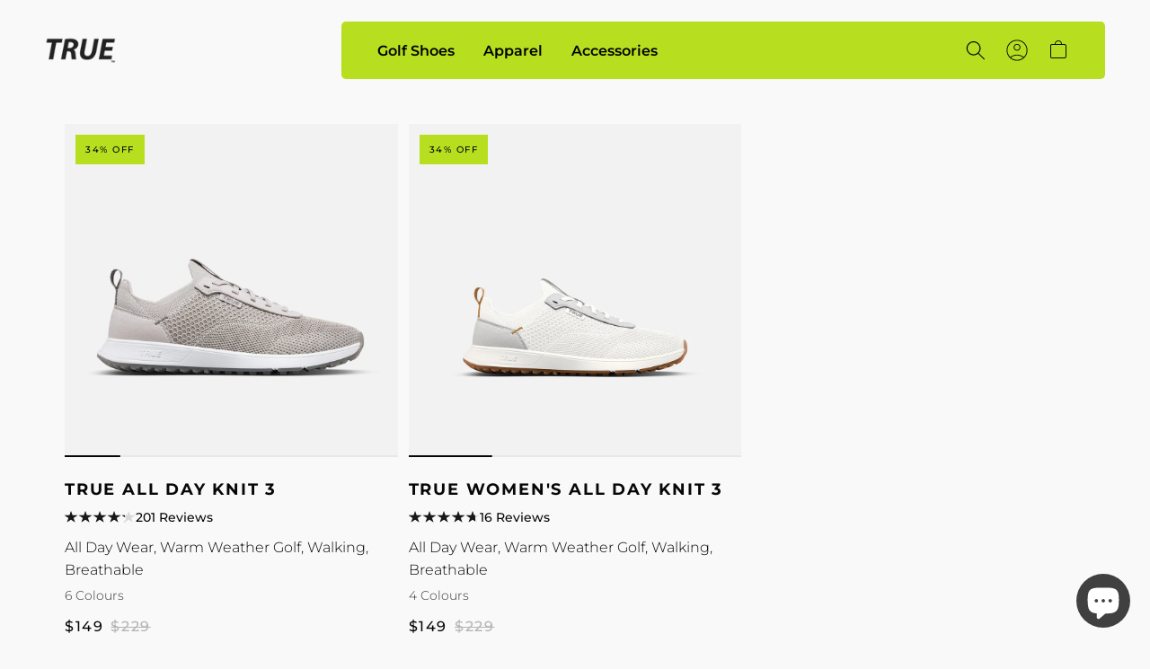

--- FILE ---
content_type: text/html; charset=utf-8
request_url: https://truelinkswear.com.au/collections/bundle-adk3-outfit
body_size: 57054
content:
<!doctype html>
<html class="no-js" lang="en">
  <head>
    

    <script>
window.KiwiSizing = window.KiwiSizing === undefined ? {} : window.KiwiSizing;
KiwiSizing.shop = "jack-oliver-golf.myshopify.com";


</script>

    <meta charset="utf-8">
    <meta http-equiv="X-UA-Compatible" content="IE=edge">
    <meta name="viewport" content="width=device-width,initial-scale=1">
    <meta name="theme-color" content="">
    <meta name="format-detection" content="telephone=no">
    <link rel="canonical" href="https://truelinkswear.com.au/collections/bundle-adk3-outfit">
    <link rel="preconnect" href="https://cdn.shopify.com" crossorigin><link rel="icon" type="image/png" href="//truelinkswear.com.au/cdn/shop/files/Favicon-12_8006a18f-8cab-422a-aa52-248546b2f722_32x32.png?v=1694640988"><link rel="preconnect" href="https://fonts.shopifycdn.com" crossorigin><title>
      Bundle | ADK3 Outfit
 &ndash; TRUE linkswear Australia</title>

    
      <meta name="description" content="Buy any All Day Knit 3, Top, &amp;amp; Hat and get an automatic 20% off at checkout.">
    

    
<script src="https://cdn.shopify.com/s/files/1/0245/4798/3420/files/custom.js?v=1649709437"></script>



<meta property="og:site_name" content="TRUE linkswear Australia">
<meta property="og:url" content="https://truelinkswear.com.au/collections/bundle-adk3-outfit">
<meta property="og:title" content="Bundle | ADK3 Outfit">
<meta property="og:type" content="product.group">
<meta property="og:description" content="Buy any All Day Knit 3, Top, &amp;amp; Hat and get an automatic 20% off at checkout."><meta property="og:image" content="http://truelinkswear.com.au/cdn/shop/files/Grey_Tab_PNG.png?v=1694640987">
  <meta property="og:image:secure_url" content="https://truelinkswear.com.au/cdn/shop/files/Grey_Tab_PNG.png?v=1694640987">
  <meta property="og:image:width" content="1200">
  <meta property="og:image:height" content="628"><meta name="twitter:card" content="summary_large_image">
<meta name="twitter:title" content="Bundle | ADK3 Outfit">
<meta name="twitter:description" content="Buy any All Day Knit 3, Top, &amp;amp; Hat and get an automatic 20% off at checkout.">


    

    <style data-shopify>
      @font-face {
  font-family: Montserrat;
  font-weight: 300;
  font-style: normal;
  font-display: swap;
  src: url("//truelinkswear.com.au/cdn/fonts/montserrat/montserrat_n3.29e699231893fd243e1620595067294bb067ba2a.woff2") format("woff2"),
       url("//truelinkswear.com.au/cdn/fonts/montserrat/montserrat_n3.64ed56f012a53c08a49d49bd7e0c8d2f46119150.woff") format("woff");
}

      @font-face {
  font-family: Montserrat;
  font-weight: 700;
  font-style: normal;
  font-display: swap;
  src: url("//truelinkswear.com.au/cdn/fonts/montserrat/montserrat_n7.3c434e22befd5c18a6b4afadb1e3d77c128c7939.woff2") format("woff2"),
       url("//truelinkswear.com.au/cdn/fonts/montserrat/montserrat_n7.5d9fa6e2cae713c8fb539a9876489d86207fe957.woff") format("woff");
}

      @font-face {
  font-family: Montserrat;
  font-weight: 600;
  font-style: normal;
  font-display: swap;
  src: url("//truelinkswear.com.au/cdn/fonts/montserrat/montserrat_n6.1326b3e84230700ef15b3a29fb520639977513e0.woff2") format("woff2"),
       url("//truelinkswear.com.au/cdn/fonts/montserrat/montserrat_n6.652f051080eb14192330daceed8cd53dfdc5ead9.woff") format("woff");
}

      @font-face {
  font-family: Montserrat;
  font-weight: 500;
  font-style: normal;
  font-display: swap;
  src: url("//truelinkswear.com.au/cdn/fonts/montserrat/montserrat_n5.07ef3781d9c78c8b93c98419da7ad4fbeebb6635.woff2") format("woff2"),
       url("//truelinkswear.com.au/cdn/fonts/montserrat/montserrat_n5.adf9b4bd8b0e4f55a0b203cdd84512667e0d5e4d.woff") format("woff");
}

      @font-face {
  font-family: Montserrat;
  font-weight: 400;
  font-style: normal;
  font-display: swap;
  src: url("//truelinkswear.com.au/cdn/fonts/montserrat/montserrat_n4.81949fa0ac9fd2021e16436151e8eaa539321637.woff2") format("woff2"),
       url("//truelinkswear.com.au/cdn/fonts/montserrat/montserrat_n4.a6c632ca7b62da89c3594789ba828388aac693fe.woff") format("woff");
}

      @font-face {
  font-family: Montserrat;
  font-weight: 300;
  font-style: normal;
  font-display: swap;
  src: url("//truelinkswear.com.au/cdn/fonts/montserrat/montserrat_n3.29e699231893fd243e1620595067294bb067ba2a.woff2") format("woff2"),
       url("//truelinkswear.com.au/cdn/fonts/montserrat/montserrat_n3.64ed56f012a53c08a49d49bd7e0c8d2f46119150.woff") format("woff");
}

@font-face {
        font-family: 'OldEnglishFive';
        font-style: normal;
        src: url('//truelinkswear.com.au/cdn/shop/t/90/assets/OldEnglishFive.ttf?v=141114711268687481201763389338') format("truetype");
        font-weight: 400;
        font-display: swap;
      }

      :root {
      --font-body-family: Montserrat, sans-serif;
      --font-body-style: normal;
      --font-body-weight: 300;
      --font-body-regular-weight: 400;
      --font-body-medium-weight: 500;


      --font-heading-family: Montserrat, sans-serif;
      --font-heading-style: normal;
      --font-heading-weight: 700;

      --font-size-heading-1: 120px;
      --font-size-heading-1-mobile: 36px;
      --font-size-heading-1-value: 120;
      --font-size-heading-1-mobile-value: 36;

      --font-size-heading-2: 60px;
      --font-size-heading-2-mobile: 36px;
      --font-size-heading-2-value: 60;
      --font-size-heading-2-mobile-value: 36;

      --font-size-heading-3: 48px;
      --font-size-heading-3-mobile: 30px;
      --font-size-heading-3-value: 48;
      --font-size-heading-3-mobile-value: 30;

      --font-size-heading-4: 36px;
      --font-size-heading-4-mobile: 24px;
      --font-size-heading-4-value: 36;
      --font-size-heading-4-mobile-value: 24;

      --font-size-heading-5: 24px;
      --font-size-heading-6: 18px;

      --font-size-small: 12px;
      --font-size-base: 14px;
      --font-size-text: 16px;

      --color-base-text: 7, 7, 7;
      --color-secondary-text: 249, 249, 249;
      --color-secondary-text-light: 180, 181, 182;
      --color-base-background-1: 249, 249, 249;
      --color-base-background-2: 7, 7, 7;
      --color-base-background-light-2: 24, 24, 24;
      --color-button-primary-text: 249, 249, 249;
      --color-button-hover-primary-text: 249, 249, 249;
      --color-button-secondary-text: 7, 7, 7;
      --color-button-hover-secondary-text: 249, 249, 249;
      --color-button-primary-bg: 7, 7, 7;
      --color-button-hover-primary-bg: 48, 48, 48;
      --color-button-secondary-bg: 249, 249, 249;
      --color-button-hover-secondary-bg: 48, 48, 48;
      --color-border: 217, 217, 217;
      --color-error: 219, 84, 69;
      --color-success: 48, 122, 7;
      --color-close-x: 249, 249, 249;
      --color-close-x-bg: 7, 7, 7;

      --page-width: 1600px;
      --page-width-margin: 0rem;
      }

      *,
      *::before,
      *::after {
        box-sizing: inherit;
      }

      html {
        box-sizing: border-box;
        font-size: var(--font-size-text);
        height: 100%;
      }

      body {
        display: flex;
        flex-direction: column;
        min-height: 100%;
        margin: 0;
        font-size: var(--font-size-text);
        letter-spacing: normal;
        line-height: 1.6;
        font-family: var(--font-body-family);
        font-style: var(--font-body-style);
        font-weight: var(--font-body-weight);
      }

      #shopify-section-footer {
        margin-top: auto;
      }

      img[referrerpolicy] {
        display: none;
      }

      @media screen and (min-width: 750px) {
        body {
          font-size: var(--font-size-text);
        }
      }
    </style>

<script>
  if (!(((window || {}).CSS || {}).supports && window.CSS.supports('(--a: 0)'))) {
    const script = document.createElement('script');
    script.type = 'text/javascript';
    script.src = 'https://cdn.jsdelivr.net/npm/css-vars-ponyfill@2';
    script.onload = function () {
      cssVars({});
    };

    document.getElementsByTagName('head')[0].appendChild(script);
  }
</script>

    <link rel="preload" href="//truelinkswear.com.au/cdn/shop/t/90/assets/base.css?v=160181481713432763101763389338" as="style">
    <link rel="preload" href="//truelinkswear.com.au/cdn/shop/t/90/assets/swiper.css?v=53736915199638641821763389338" as="style">
		<link rel="preload" href="//truelinkswear.com.au/cdn/shop/t/90/assets/quick-view.css?v=129618137324466053201763389338" as="style">
    <link rel="preload" href="//truelinkswear.com.au/cdn/shop/t/90/assets/component-product-card-mini.css?v=59732335766711686761763389338" as="style">
    <link rel="preload" href="//truelinkswear.com.au/cdn/shop/t/90/assets/component-loading-overlay.css?v=167310470843593579841763389338" as="style">
    <link rel="preload" href="//truelinkswear.com.au/cdn/shop/t/90/assets/component-product-reviews.css?v=108974748619526770901763389338" as="style">


    <link href="//truelinkswear.com.au/cdn/shop/t/90/assets/base.css?v=160181481713432763101763389338" rel="stylesheet" type="text/css" media="all" />
    <link href="//truelinkswear.com.au/cdn/shop/t/90/assets/swiper.css?v=53736915199638641821763389338" rel="stylesheet" type="text/css" media="all" />
		<link href="//truelinkswear.com.au/cdn/shop/t/90/assets/quick-view.css?v=129618137324466053201763389338" rel="stylesheet" type="text/css" media="all" />
    <link href="//truelinkswear.com.au/cdn/shop/t/90/assets/component-product-card-mini.css?v=59732335766711686761763389338" rel="stylesheet" type="text/css" media="all" />
    <link href="//truelinkswear.com.au/cdn/shop/t/90/assets/component-loading-overlay.css?v=167310470843593579841763389338" rel="stylesheet" type="text/css" media="all" />
    <link href="//truelinkswear.com.au/cdn/shop/t/90/assets/component-product-reviews.css?v=108974748619526770901763389338" rel="stylesheet" type="text/css" media="all" />

    <link rel="preload" href="//truelinkswear.com.au/cdn/shop/t/90/assets/libs.min.js?v=144407220514337377111763389338" as="script">
    <link rel="preload" href="//truelinkswear.com.au/cdn/shop/t/90/assets/global.js?v=12675473613020122541763389620" as="script">
    <link rel="preload" href="//truelinkswear.com.au/cdn/shop/t/90/assets/swiper.min.js?v=158430032944672323711763389338" as="script">
    <link rel="preload" href="//truelinkswear.com.au/cdn/shop/t/90/assets/slideshow.js?v=153021280370021772661763389338" as="script">
    <link rel="preload" href="//truelinkswear.com.au/cdn/shop/t/90/assets/product-card-mini.js?v=56783354272873147331763389338" as="script">
		<link rel="preload" href="//truelinkswear.com.au/cdn/shop/t/90/assets/product-form.js?v=103046642801898127591763389338" as="script">
		<link rel="preload" href="//truelinkswear.com.au/cdn/shop/t/90/assets/product-media.js?v=26575310800544565781763389338" as="script">
		<link rel="preload" href="//truelinkswear.com.au/cdn/shop/t/90/assets/product-notify-modal.js?v=91993089385779711391763389338" as="script">

		<script src="//truelinkswear.com.au/cdn/shop/t/90/assets/libs.min.js?v=144407220514337377111763389338" defer="defer"></script>
    <script src="//truelinkswear.com.au/cdn/shop/t/90/assets/global.js?v=12675473613020122541763389620" defer="defer"></script>
    <script src="//truelinkswear.com.au/cdn/shop/t/90/assets/swiper.min.js?v=158430032944672323711763389338" defer="defer"></script>
    <script src="//truelinkswear.com.au/cdn/shop/t/90/assets/slideshow.js?v=153021280370021772661763389338" defer="defer"></script>
    <script src="//truelinkswear.com.au/cdn/shop/t/90/assets/product-card-mini.js?v=56783354272873147331763389338" defer="defer"></script>
		<script src="//truelinkswear.com.au/cdn/shop/t/90/assets/product-form.js?v=103046642801898127591763389338" defer="defer"></script>
		<script src="//truelinkswear.com.au/cdn/shop/t/90/assets/product-media.js?v=26575310800544565781763389338" defer="defer"></script>
		<script src="//truelinkswear.com.au/cdn/shop/t/90/assets/product-notify-modal.js?v=91993089385779711391763389338" defer="defer"></script>

    <script>window.performance && window.performance.mark && window.performance.mark('shopify.content_for_header.start');</script><meta name="google-site-verification" content="USIoisrgnbXfboGNfHSdt1r0mWYwDFPPYtwsTiVKrwU">
<meta name="google-site-verification" content="lIr-hB_YaE2XvNnu_aIGztDBJIwPmB46AxYNKrkeghQ">
<meta name="facebook-domain-verification" content="nl692v6448vai4nz01ykmuwh73u7di">
<meta id="shopify-digital-wallet" name="shopify-digital-wallet" content="/56009883817/digital_wallets/dialog">
<meta name="shopify-checkout-api-token" content="b285dfb591ef7a728e950f46c16c9d1e">
<meta id="in-context-paypal-metadata" data-shop-id="56009883817" data-venmo-supported="false" data-environment="production" data-locale="en_US" data-paypal-v4="true" data-currency="AUD">
<link rel="alternate" type="application/atom+xml" title="Feed" href="/collections/bundle-adk3-outfit.atom" />
<link rel="alternate" type="application/json+oembed" href="https://truelinkswear.com.au/collections/bundle-adk3-outfit.oembed">
<script async="async" src="/checkouts/internal/preloads.js?locale=en-AU"></script>
<link rel="preconnect" href="https://shop.app" crossorigin="anonymous">
<script async="async" src="https://shop.app/checkouts/internal/preloads.js?locale=en-AU&shop_id=56009883817" crossorigin="anonymous"></script>
<script id="apple-pay-shop-capabilities" type="application/json">{"shopId":56009883817,"countryCode":"AU","currencyCode":"AUD","merchantCapabilities":["supports3DS"],"merchantId":"gid:\/\/shopify\/Shop\/56009883817","merchantName":"TRUE linkswear Australia","requiredBillingContactFields":["postalAddress","email"],"requiredShippingContactFields":["postalAddress","email"],"shippingType":"shipping","supportedNetworks":["visa","masterCard","amex","jcb"],"total":{"type":"pending","label":"TRUE linkswear Australia","amount":"1.00"},"shopifyPaymentsEnabled":true,"supportsSubscriptions":true}</script>
<script id="shopify-features" type="application/json">{"accessToken":"b285dfb591ef7a728e950f46c16c9d1e","betas":["rich-media-storefront-analytics"],"domain":"truelinkswear.com.au","predictiveSearch":true,"shopId":56009883817,"locale":"en"}</script>
<script>var Shopify = Shopify || {};
Shopify.shop = "jack-oliver-golf.myshopify.com";
Shopify.locale = "en";
Shopify.currency = {"active":"AUD","rate":"1.0"};
Shopify.country = "AU";
Shopify.theme = {"name":"PC Staging | Scarcity section | 11.17.25","id":148290437289,"schema_name":"True","schema_version":"1.0","theme_store_id":null,"role":"main"};
Shopify.theme.handle = "null";
Shopify.theme.style = {"id":null,"handle":null};
Shopify.cdnHost = "truelinkswear.com.au/cdn";
Shopify.routes = Shopify.routes || {};
Shopify.routes.root = "/";</script>
<script type="module">!function(o){(o.Shopify=o.Shopify||{}).modules=!0}(window);</script>
<script>!function(o){function n(){var o=[];function n(){o.push(Array.prototype.slice.apply(arguments))}return n.q=o,n}var t=o.Shopify=o.Shopify||{};t.loadFeatures=n(),t.autoloadFeatures=n()}(window);</script>
<script>
  window.ShopifyPay = window.ShopifyPay || {};
  window.ShopifyPay.apiHost = "shop.app\/pay";
  window.ShopifyPay.redirectState = null;
</script>
<script id="shop-js-analytics" type="application/json">{"pageType":"collection"}</script>
<script defer="defer" async type="module" src="//truelinkswear.com.au/cdn/shopifycloud/shop-js/modules/v2/client.init-shop-cart-sync_BT-GjEfc.en.esm.js"></script>
<script defer="defer" async type="module" src="//truelinkswear.com.au/cdn/shopifycloud/shop-js/modules/v2/chunk.common_D58fp_Oc.esm.js"></script>
<script defer="defer" async type="module" src="//truelinkswear.com.au/cdn/shopifycloud/shop-js/modules/v2/chunk.modal_xMitdFEc.esm.js"></script>
<script type="module">
  await import("//truelinkswear.com.au/cdn/shopifycloud/shop-js/modules/v2/client.init-shop-cart-sync_BT-GjEfc.en.esm.js");
await import("//truelinkswear.com.au/cdn/shopifycloud/shop-js/modules/v2/chunk.common_D58fp_Oc.esm.js");
await import("//truelinkswear.com.au/cdn/shopifycloud/shop-js/modules/v2/chunk.modal_xMitdFEc.esm.js");

  window.Shopify.SignInWithShop?.initShopCartSync?.({"fedCMEnabled":true,"windoidEnabled":true});

</script>
<script>
  window.Shopify = window.Shopify || {};
  if (!window.Shopify.featureAssets) window.Shopify.featureAssets = {};
  window.Shopify.featureAssets['shop-js'] = {"shop-cart-sync":["modules/v2/client.shop-cart-sync_DZOKe7Ll.en.esm.js","modules/v2/chunk.common_D58fp_Oc.esm.js","modules/v2/chunk.modal_xMitdFEc.esm.js"],"init-fed-cm":["modules/v2/client.init-fed-cm_B6oLuCjv.en.esm.js","modules/v2/chunk.common_D58fp_Oc.esm.js","modules/v2/chunk.modal_xMitdFEc.esm.js"],"shop-cash-offers":["modules/v2/client.shop-cash-offers_D2sdYoxE.en.esm.js","modules/v2/chunk.common_D58fp_Oc.esm.js","modules/v2/chunk.modal_xMitdFEc.esm.js"],"shop-login-button":["modules/v2/client.shop-login-button_QeVjl5Y3.en.esm.js","modules/v2/chunk.common_D58fp_Oc.esm.js","modules/v2/chunk.modal_xMitdFEc.esm.js"],"pay-button":["modules/v2/client.pay-button_DXTOsIq6.en.esm.js","modules/v2/chunk.common_D58fp_Oc.esm.js","modules/v2/chunk.modal_xMitdFEc.esm.js"],"shop-button":["modules/v2/client.shop-button_DQZHx9pm.en.esm.js","modules/v2/chunk.common_D58fp_Oc.esm.js","modules/v2/chunk.modal_xMitdFEc.esm.js"],"avatar":["modules/v2/client.avatar_BTnouDA3.en.esm.js"],"init-windoid":["modules/v2/client.init-windoid_CR1B-cfM.en.esm.js","modules/v2/chunk.common_D58fp_Oc.esm.js","modules/v2/chunk.modal_xMitdFEc.esm.js"],"init-shop-for-new-customer-accounts":["modules/v2/client.init-shop-for-new-customer-accounts_C_vY_xzh.en.esm.js","modules/v2/client.shop-login-button_QeVjl5Y3.en.esm.js","modules/v2/chunk.common_D58fp_Oc.esm.js","modules/v2/chunk.modal_xMitdFEc.esm.js"],"init-shop-email-lookup-coordinator":["modules/v2/client.init-shop-email-lookup-coordinator_BI7n9ZSv.en.esm.js","modules/v2/chunk.common_D58fp_Oc.esm.js","modules/v2/chunk.modal_xMitdFEc.esm.js"],"init-shop-cart-sync":["modules/v2/client.init-shop-cart-sync_BT-GjEfc.en.esm.js","modules/v2/chunk.common_D58fp_Oc.esm.js","modules/v2/chunk.modal_xMitdFEc.esm.js"],"shop-toast-manager":["modules/v2/client.shop-toast-manager_DiYdP3xc.en.esm.js","modules/v2/chunk.common_D58fp_Oc.esm.js","modules/v2/chunk.modal_xMitdFEc.esm.js"],"init-customer-accounts":["modules/v2/client.init-customer-accounts_D9ZNqS-Q.en.esm.js","modules/v2/client.shop-login-button_QeVjl5Y3.en.esm.js","modules/v2/chunk.common_D58fp_Oc.esm.js","modules/v2/chunk.modal_xMitdFEc.esm.js"],"init-customer-accounts-sign-up":["modules/v2/client.init-customer-accounts-sign-up_iGw4briv.en.esm.js","modules/v2/client.shop-login-button_QeVjl5Y3.en.esm.js","modules/v2/chunk.common_D58fp_Oc.esm.js","modules/v2/chunk.modal_xMitdFEc.esm.js"],"shop-follow-button":["modules/v2/client.shop-follow-button_CqMgW2wH.en.esm.js","modules/v2/chunk.common_D58fp_Oc.esm.js","modules/v2/chunk.modal_xMitdFEc.esm.js"],"checkout-modal":["modules/v2/client.checkout-modal_xHeaAweL.en.esm.js","modules/v2/chunk.common_D58fp_Oc.esm.js","modules/v2/chunk.modal_xMitdFEc.esm.js"],"shop-login":["modules/v2/client.shop-login_D91U-Q7h.en.esm.js","modules/v2/chunk.common_D58fp_Oc.esm.js","modules/v2/chunk.modal_xMitdFEc.esm.js"],"lead-capture":["modules/v2/client.lead-capture_BJmE1dJe.en.esm.js","modules/v2/chunk.common_D58fp_Oc.esm.js","modules/v2/chunk.modal_xMitdFEc.esm.js"],"payment-terms":["modules/v2/client.payment-terms_Ci9AEqFq.en.esm.js","modules/v2/chunk.common_D58fp_Oc.esm.js","modules/v2/chunk.modal_xMitdFEc.esm.js"]};
</script>
<script>(function() {
  var isLoaded = false;
  function asyncLoad() {
    if (isLoaded) return;
    isLoaded = true;
    var urls = ["https:\/\/app.kiwisizing.com\/web\/js\/dist\/kiwiSizing\/plugin\/SizingPlugin.prod.js?v=330\u0026shop=jack-oliver-golf.myshopify.com","https:\/\/scripts.juniphq.com\/v1\/junip_shopify.js?shop=jack-oliver-golf.myshopify.com","https:\/\/static.klaviyo.com\/onsite\/js\/klaviyo.js?company_id=RqkP6z\u0026shop=jack-oliver-golf.myshopify.com","https:\/\/static.klaviyo.com\/onsite\/js\/klaviyo.js?company_id=RqkP6z\u0026shop=jack-oliver-golf.myshopify.com","https:\/\/static.shareasale.com\/json\/shopify\/shareasale-tracking.js?sasmid=165171\u0026ssmtid=19038\u0026shop=jack-oliver-golf.myshopify.com","https:\/\/cdn-app.cart-bot.net\/public\/js\/append.js?shop=jack-oliver-golf.myshopify.com"];
    for (var i = 0; i < urls.length; i++) {
      var s = document.createElement('script');
      s.type = 'text/javascript';
      s.async = true;
      s.src = urls[i];
      var x = document.getElementsByTagName('script')[0];
      x.parentNode.insertBefore(s, x);
    }
  };
  if(window.attachEvent) {
    window.attachEvent('onload', asyncLoad);
  } else {
    window.addEventListener('load', asyncLoad, false);
  }
})();</script>
<script id="__st">var __st={"a":56009883817,"offset":39600,"reqid":"71c52a22-abaf-4b32-b7f8-e4014ffe9677-1769268146","pageurl":"truelinkswear.com.au\/collections\/bundle-adk3-outfit","u":"f89310b2a5c9","p":"collection","rtyp":"collection","rid":295793492137};</script>
<script>window.ShopifyPaypalV4VisibilityTracking = true;</script>
<script id="captcha-bootstrap">!function(){'use strict';const t='contact',e='account',n='new_comment',o=[[t,t],['blogs',n],['comments',n],[t,'customer']],c=[[e,'customer_login'],[e,'guest_login'],[e,'recover_customer_password'],[e,'create_customer']],r=t=>t.map((([t,e])=>`form[action*='/${t}']:not([data-nocaptcha='true']) input[name='form_type'][value='${e}']`)).join(','),a=t=>()=>t?[...document.querySelectorAll(t)].map((t=>t.form)):[];function s(){const t=[...o],e=r(t);return a(e)}const i='password',u='form_key',d=['recaptcha-v3-token','g-recaptcha-response','h-captcha-response',i],f=()=>{try{return window.sessionStorage}catch{return}},m='__shopify_v',_=t=>t.elements[u];function p(t,e,n=!1){try{const o=window.sessionStorage,c=JSON.parse(o.getItem(e)),{data:r}=function(t){const{data:e,action:n}=t;return t[m]||n?{data:e,action:n}:{data:t,action:n}}(c);for(const[e,n]of Object.entries(r))t.elements[e]&&(t.elements[e].value=n);n&&o.removeItem(e)}catch(o){console.error('form repopulation failed',{error:o})}}const l='form_type',E='cptcha';function T(t){t.dataset[E]=!0}const w=window,h=w.document,L='Shopify',v='ce_forms',y='captcha';let A=!1;((t,e)=>{const n=(g='f06e6c50-85a8-45c8-87d0-21a2b65856fe',I='https://cdn.shopify.com/shopifycloud/storefront-forms-hcaptcha/ce_storefront_forms_captcha_hcaptcha.v1.5.2.iife.js',D={infoText:'Protected by hCaptcha',privacyText:'Privacy',termsText:'Terms'},(t,e,n)=>{const o=w[L][v],c=o.bindForm;if(c)return c(t,g,e,D).then(n);var r;o.q.push([[t,g,e,D],n]),r=I,A||(h.body.append(Object.assign(h.createElement('script'),{id:'captcha-provider',async:!0,src:r})),A=!0)});var g,I,D;w[L]=w[L]||{},w[L][v]=w[L][v]||{},w[L][v].q=[],w[L][y]=w[L][y]||{},w[L][y].protect=function(t,e){n(t,void 0,e),T(t)},Object.freeze(w[L][y]),function(t,e,n,w,h,L){const[v,y,A,g]=function(t,e,n){const i=e?o:[],u=t?c:[],d=[...i,...u],f=r(d),m=r(i),_=r(d.filter((([t,e])=>n.includes(e))));return[a(f),a(m),a(_),s()]}(w,h,L),I=t=>{const e=t.target;return e instanceof HTMLFormElement?e:e&&e.form},D=t=>v().includes(t);t.addEventListener('submit',(t=>{const e=I(t);if(!e)return;const n=D(e)&&!e.dataset.hcaptchaBound&&!e.dataset.recaptchaBound,o=_(e),c=g().includes(e)&&(!o||!o.value);(n||c)&&t.preventDefault(),c&&!n&&(function(t){try{if(!f())return;!function(t){const e=f();if(!e)return;const n=_(t);if(!n)return;const o=n.value;o&&e.removeItem(o)}(t);const e=Array.from(Array(32),(()=>Math.random().toString(36)[2])).join('');!function(t,e){_(t)||t.append(Object.assign(document.createElement('input'),{type:'hidden',name:u})),t.elements[u].value=e}(t,e),function(t,e){const n=f();if(!n)return;const o=[...t.querySelectorAll(`input[type='${i}']`)].map((({name:t})=>t)),c=[...d,...o],r={};for(const[a,s]of new FormData(t).entries())c.includes(a)||(r[a]=s);n.setItem(e,JSON.stringify({[m]:1,action:t.action,data:r}))}(t,e)}catch(e){console.error('failed to persist form',e)}}(e),e.submit())}));const S=(t,e)=>{t&&!t.dataset[E]&&(n(t,e.some((e=>e===t))),T(t))};for(const o of['focusin','change'])t.addEventListener(o,(t=>{const e=I(t);D(e)&&S(e,y())}));const B=e.get('form_key'),M=e.get(l),P=B&&M;t.addEventListener('DOMContentLoaded',(()=>{const t=y();if(P)for(const e of t)e.elements[l].value===M&&p(e,B);[...new Set([...A(),...v().filter((t=>'true'===t.dataset.shopifyCaptcha))])].forEach((e=>S(e,t)))}))}(h,new URLSearchParams(w.location.search),n,t,e,['guest_login'])})(!0,!0)}();</script>
<script integrity="sha256-4kQ18oKyAcykRKYeNunJcIwy7WH5gtpwJnB7kiuLZ1E=" data-source-attribution="shopify.loadfeatures" defer="defer" src="//truelinkswear.com.au/cdn/shopifycloud/storefront/assets/storefront/load_feature-a0a9edcb.js" crossorigin="anonymous"></script>
<script crossorigin="anonymous" defer="defer" src="//truelinkswear.com.au/cdn/shopifycloud/storefront/assets/shopify_pay/storefront-65b4c6d7.js?v=20250812"></script>
<script data-source-attribution="shopify.dynamic_checkout.dynamic.init">var Shopify=Shopify||{};Shopify.PaymentButton=Shopify.PaymentButton||{isStorefrontPortableWallets:!0,init:function(){window.Shopify.PaymentButton.init=function(){};var t=document.createElement("script");t.src="https://truelinkswear.com.au/cdn/shopifycloud/portable-wallets/latest/portable-wallets.en.js",t.type="module",document.head.appendChild(t)}};
</script>
<script data-source-attribution="shopify.dynamic_checkout.buyer_consent">
  function portableWalletsHideBuyerConsent(e){var t=document.getElementById("shopify-buyer-consent"),n=document.getElementById("shopify-subscription-policy-button");t&&n&&(t.classList.add("hidden"),t.setAttribute("aria-hidden","true"),n.removeEventListener("click",e))}function portableWalletsShowBuyerConsent(e){var t=document.getElementById("shopify-buyer-consent"),n=document.getElementById("shopify-subscription-policy-button");t&&n&&(t.classList.remove("hidden"),t.removeAttribute("aria-hidden"),n.addEventListener("click",e))}window.Shopify?.PaymentButton&&(window.Shopify.PaymentButton.hideBuyerConsent=portableWalletsHideBuyerConsent,window.Shopify.PaymentButton.showBuyerConsent=portableWalletsShowBuyerConsent);
</script>
<script data-source-attribution="shopify.dynamic_checkout.cart.bootstrap">document.addEventListener("DOMContentLoaded",(function(){function t(){return document.querySelector("shopify-accelerated-checkout-cart, shopify-accelerated-checkout")}if(t())Shopify.PaymentButton.init();else{new MutationObserver((function(e,n){t()&&(Shopify.PaymentButton.init(),n.disconnect())})).observe(document.body,{childList:!0,subtree:!0})}}));
</script>
<link id="shopify-accelerated-checkout-styles" rel="stylesheet" media="screen" href="https://truelinkswear.com.au/cdn/shopifycloud/portable-wallets/latest/accelerated-checkout-backwards-compat.css" crossorigin="anonymous">
<style id="shopify-accelerated-checkout-cart">
        #shopify-buyer-consent {
  margin-top: 1em;
  display: inline-block;
  width: 100%;
}

#shopify-buyer-consent.hidden {
  display: none;
}

#shopify-subscription-policy-button {
  background: none;
  border: none;
  padding: 0;
  text-decoration: underline;
  font-size: inherit;
  cursor: pointer;
}

#shopify-subscription-policy-button::before {
  box-shadow: none;
}

      </style>

<script>window.performance && window.performance.mark && window.performance.mark('shopify.content_for_header.end');</script>
<link rel="preload" as="font" href="//truelinkswear.com.au/cdn/fonts/montserrat/montserrat_n3.29e699231893fd243e1620595067294bb067ba2a.woff2" type="font/woff2" crossorigin><link rel="preload" as="font" href="//truelinkswear.com.au/cdn/fonts/montserrat/montserrat_n5.07ef3781d9c78c8b93c98419da7ad4fbeebb6635.woff2" type="font/woff2" crossorigin><link rel="stylesheet" href="//truelinkswear.com.au/cdn/shop/t/90/assets/component-predictive-search.css?v=171010505143968021441763389338" media="print" onload="this.media='all'"><script>document.documentElement.className = document.documentElement.className.replace('no-js', 'js');</script>

    <!-- Begin Clarity Asynchronous Code -->
    <script type="text/javascript">
      (function(c,l,a,r,i,t,y){
        c[a]=c[a]||function(){(c[a].q=c[a].q||[]).push(arguments)};
        t=l.createElement(r);t.async=1;t.src="https://www.clarity.ms/tag/"+i;
        y=l.getElementsByTagName(r)[0];y.parentNode.insertBefore(t,y);
      })(window, document, "clarity", "script", "bjkn3bvcru");
    </script>
    <!-- End Clarity Asynchronous Code -->

    <script async type="text/javascript" src="https://a.klaviyo.com/media/js/onsite/onsite.js" ></script>
    <script type="text/javascript" async="" src="https://static.klaviyo.com/onsite/js/klaviyo.js?company_id=RqkP6z"></script>

    <!-- Google Optimize -->
    <script src="https://www.googleoptimize.com/optimize.js?id=OPT-M5GXGBT"></script>
    <!-- End Google Optimize -->

    <script type="text/javascript">
    //var sm_quantity_selector_attr = 'id';
    var sm_override_checkout_button = true;
  	
    var sm_is_cart_page = false;
	
</script>

<style>
#gift_container, #gift_container .giftContainerContent, #smProductDetailGiftWrapper {
  all: unset;
}

#gift_container .giftContainerContent *, #smProductDetailGiftWrapper * {
	all: unset;
}

#sticky_gift_icon.stickyGartRight {
  	right: 20px;
    bottom: 20px;
}
#sticky_gift_icon {
    position: fixed;
    bottom: 200px;
    right: 15px;
    z-index: 9999;
}
#sticky_gift_icon a {
    text-decoration: none;
    font-size: 20px;
    color: #34495e;
}
#sticky_gift_icon span {
    display: block;
    -webkit-border-radius: 40px;
    -moz-border-radius: 40px;
    border-radius: 40px;
    background-color: rgba(255,255,255,.9);
    -webkit-box-shadow: 1px 1px 5px grey;
    -moz-box-shadow: 1px 1px 5px grey;
    box-shadow: 1px 1px 5px grey;
    padding: 10px;
    width: 40px;
    height: 40px;
    margin: 0 auto;
    line-height: 40px !important;
    text-align: center;
    text-align: -moz-center;
    text-align: -webkit-center;
    position: relative;
    box-sizing: content-box !important;
    z-index: 1;
}
#sticky_gift_icon mark {
    -webkit-border-radius: 20px;
    -moz-border-radius: 20px;
    border-radius: 20px;
    border: 2px solid #FFF;
    width: 20px;
    height: 20px;
    background-color: #FF6B6B;
    position: absolute;
    top: -5px;
    left: -10px;
    font-size: 10px;
    line-height: 20px;
    font-family: Roboto,sans-serif;
    color: #FFF;
    font-weight: 700;
    box-sizing: content-box !important;
}
#sticky_gift_icon svg.showGifts {
  	height: 30px;
	width: 30px;
	margin-top: 3px;
	vertical-align: inherit;
}
#sticky_gift_icon svg.hideGifts {
  	height: 25px;
    width: 25px;
    margin-top: 8px;
  	display: none;
  	vertical-align: inherit;
}

#gift_container {
  color:black;
  position: fixed;
  z-index: 9999999;
  bottom: 95px;
  right: 20px;
  max-height: 80%;
  overflow-y: scroll;
  overflow-x: hidden;
  -webkit-box-shadow: rgba(0, 0, 0, 0.16) 0px 5px 40px, rgb(0, 0, 0) 0px 5px 0px 0px inset !important;
  -moz-box-shadow: rgba(0, 0, 0, 0.16) 0px 5px 40px, rgb(0, 0, 0) 0px 5px 0px 0px inset !important;
  box-shadow: rgba(0, 0, 0, 0.16) 0px 5px 40px, rgb(0, 0, 0) 0px 5px 0px 0px inset !important;
  -moz-border-radius: 8px;
  -webkit-border-radius: 8px;
  border-radius: 8px;
  font-size: 13px;
  font-family: -apple-system, BlinkMacSystemFont, 'Segoe UI', Roboto, Oxygen, Ubuntu, Cantarell, 'Open Sans', 'Helvetica Neue', sans-serif;
}

#gift_container .giftContainerContent {
  float: right;
  background: white;
  width: 320px;
  position: relative;
  padding: 10px 10px 0px 10px;
  display:none;
}

#gift_container .giftContainerContent .giftWrapper {
    color: black;
  	padding: 5px;
  	margin: 0px 0px 10px;
	background:rgb(255, 255, 255) none repeat scroll 0% 0%;
	border-radius: 5px;
  	-webkit-border-radius: 5px;
  	-moz-border-radius: 5px;
  	-webkit-box-shadow: rgba(0, 0, 0, 0.1) 0px 4px 15px 0px, rgba(0, 0, 0, 0.1) 0px 1px 2px 0px;
  	-moz-box-shadow: rgba(0, 0, 0, 0.1) 0px 4px 15px 0px, rgba(0, 0, 0, 0.1) 0px 1px 2px 0px;
	box-shadow: rgba(0, 0, 0, 0.1) 0px 4px 15px 0px, rgba(0, 0, 0, 0.1) 0px 1px 2px 0px;
	position: relative;
  	display: block;
}

#gift_container .giftContainerContent .orderGiftsTitle, #gift_container .giftContainerContent .productsToOfferGiftsTitle {
  	text-align: center;
	padding: 5px;
	margin: 0 auto;
	font-weight: bold;
	display: block;
	border-bottom: 1px solid gray;
	width: 95%;
}

#gift_container .giftContainerContent ul {
	display: inline;
}
#gift_container .giftContainerContent li{
	padding: 10px 20px;
	display: block;
}
#gift_container .giftContainerContent li img{
	width: 22%;
	float: left;
	display: block;
}
#gift_container .giftContainerContent .smItems{
	width: 70%;
	display: block;
	float: left;
  	margin-left: 5%;
}

#gift_container .giftContainerContent .giftWrapper a {
  	display: inline;
    cursor: pointer;
    text-decoration: underline;
}

#gift_container.removeLinks .giftContainerContent .giftWrapper .smItems a, #gift_container.removeLinks .giftContainerContent .giftWrapper .alreadyInCartGiftTitle a {
    cursor: inherit;
    text-decoration: none;
}

#gift_container .giftContainerContent .smAddGiftToCart {
  	padding: 4px 10px;
    margin-top: 4px;
    background:rgba(168, 168, 168, 0.46) none repeat scroll 0% 0%;
    border-radius: 2px;
    position: relative;
    display: block;
    font-weight: bold;
    cursor: pointer;
}

#gift_container .giftContainerContent .giftAlreadyInCart {
  	padding: 5px 20px;
	display: block;
  	text-align: center;
}
#gift_container .giftContainerContent .giftAlreadyInCart a {
  	font-weight: bold;
}
#gift_container .giftContainerContent .removeFromCart {
  	display: block;
    margin-top: 10px;
    cursor: pointer;
    text-decoration: underline;
}


#gift_container .giftContainerContent .item-variants select {
	display: block;
	color: #444;
	padding: .3em 1.0em .3em .3em;
	width: 100%;
	max-width: 100%;
	box-sizing: border-box;
	margin-top: 2px;
	border: 1px solid #aaa;
	-moz-border-radius: .2em;
  	-webkit-border-radius: .2em;
  	border-radius: .2em;
	-moz-appearance: none;
	-webkit-appearance: none;
	appearance: none;
	background-color: #fff;
	background-image: url('data:image/svg+xml;charset=US-ASCII,<svg version="1.1" id="Capa_1" xmlns="http://www.w3.org/2000/svg" xmlns:xlink="http://www.w3.org/1999/xlink" x="0px" y="0px"	 width="292.362px" height="292.362px" viewBox="0 0 292.362 292.362" style="enable-background:new 0 0 292.362 292.362;"	 xml:space="preserve"><g>	<path d="M286.935,69.377c-3.614-3.617-7.898-5.424-12.848-5.424H18.274c-4.952,0-9.233,1.807-12.85,5.424		C1.807,72.998,0,77.279,0,82.228c0,4.948,1.807,9.229,5.424,12.847l127.907,127.907c3.621,3.617,7.902,5.428,12.85,5.428		s9.233-1.811,12.847-5.428L286.935,95.074c3.613-3.617,5.427-7.898,5.427-12.847C292.362,77.279,290.548,72.998,286.935,69.377z"/></g><g></g><g></g><g></g><g></g><g></g><g></g><g></g><g></g><g></g><g></g><g></g><g></g><g></g><g></g><g></g></svg>'), linear-gradient(to bottom, #ffffff 0%,#e5e5e5 100%);
	background-repeat: no-repeat, repeat;
	background-position: right .7em top 50%, 0 0;
	background-size: .65em auto, 100%;
}
#gift_container .giftContainerContent .item-variants select::-ms-expand {
	display: none;
}
#gift_container .giftContainerContent .item-variants select:hover {
	border-color: #888;
}
#gift_container .giftContainerContent .item-variants select:focus {
	border-color: #aaa;
	-moz-box-shadow: 0 0 1px 3px rgba(59, 153, 252, .7);
  	-webkit-box-shadow: 0 0 1px 3px rgba(59, 153, 252, .7);
  	box-shadow: 0 0 1px 3px rgba(59, 153, 252, .7);
	-moz-box-shadow: 0 0 0 3px -moz-mac-focusring;
  	-webkit-box-shadow: 0 0 0 3px -moz-mac-focusring;
  	box-shadow: 0 0 0 3px -moz-mac-focusring;
	color: #222;
	outline: none;
}
#gift_container .giftContainerContent .item-variants select option {
	font-weight:normal;
}

*[dir="rtl"] #gift_container .giftContainerContent .item-variants select, :root:lang(ar) #gift_container .giftContainerContent .item-variants select, :root:lang(iw) #gift_container .giftContainerContent .item-variants select {
	background-position: left .7em top 50%, 0 0;
	padding: .6em .8em .5em 1.4em;
}

#gift_container .giftContainerContent .item-variants select:disabled, #gift_container .giftContainerContent .item-variants select[aria-disabled=true] {
	color: graytext;
	background-image: url('data:image/svg+xml;charset=US-ASCII,<svg version="1.1" id="Capa_1" xmlns="http://www.w3.org/2000/svg" xmlns:xlink="http://www.w3.org/1999/xlink" x="0px" y="0px"	 width="292.362px" height="292.362px" viewBox="0 0 292.362 292.362" style="enable-background:new 0 0 292.362 292.362;"	 xml:space="preserve"><g>	<path d="M286.935,69.377c-3.614-3.617-7.898-5.424-12.848-5.424H18.274c-4.952,0-9.233,1.807-12.85,5.424		C1.807,72.998,0,77.279,0,82.228c0,4.948,1.807,9.229,5.424,12.847l127.907,127.907c3.621,3.617,7.902,5.428,12.85,5.428		s9.233-1.811,12.847-5.428L286.935,95.074c3.613-3.617,5.427-7.898,5.427-12.847C292.362,77.279,290.548,72.998,286.935,69.377z"/></g><g></g><g></g><g></g><g></g><g></g><g></g><g></g><g></g><g></g><g></g><g></g><g></g><g></g><g></g><g></g></svg>'),linear-gradient(to bottom, #ffffff 0%,#e5e5e5 100%);
}
#gift_container .giftContainerContent .item-variants select:disabled:hover, #gift_container .giftContainerContent .item-variants select[aria-disabled=true] {
	border-color: #aaa;
}
#gift_container .giftContainerContent:after {
  bottom: 100%;
  left: 89%;
  border: solid transparent;
  content: " ";
  height: 0;
  width: 0;
  position: absolute;
  pointer-events: none;
  border-bottom-color: white;
  border-width: 8px;
  margin-left: -8px;
}

#gift_container .button {
  background: #6394F8;
  color: white;
  text-align: center;
  padding: 12px;
  text-decoration: none;
  display: block;
  border-radius: 3px;
  font-size: 16px;
  margin: 25px 0 15px 0;
}
#gift_container .button:hover {
  background: #729ef9;
}

#gift_container .clearfix:after {
  content: "";
  display: table;
  clear: both;
}

#gift_container #overlaySection {
  display: none;
  width: 100%;
  height: 100%;
  position: absolute;
  top: 0;
  left: 0;
  background: white;
  opacity: 0.6;
  z-index: 99;
}


#smProductDetailGiftWrapper {
  position: relative;
  font-size: 13px;
  font-family: -apple-system, BlinkMacSystemFont, 'Segoe UI', Roboto, Oxygen, Ubuntu, Cantarell, 'Open Sans', 'Helvetica Neue', sans-serif;
  line-height: 1;
  -webkit-font-smoothing: antialiased;
  -moz-osx-font-smoothing: grayscale;
  color: #000;
  padding: 10px;
  margin: 20px 0px 50px;
  background:rgb(255, 255, 255) none repeat scroll 0% 0%;
  -webkit-border-radius: 5px;
  -moz-border-radius: 5px;
  border-radius: 5px;
  -webkit-box-shadow:rgba(0, 0, 0, 0.1) 0px 1px 1px 0px,rgba(0, 0, 0, 0.1) 0px 1px 1px 1px;
  -moz-box-shadow:rgba(0, 0, 0, 0.1) 0px 1px 1px 0px,rgba(0, 0, 0, 0.1) 0px 1px 1px 1px;
  box-shadow:rgba(0, 0, 0, 0.1) 0px 1px 1px 0px,rgba(0, 0, 0, 0.1) 0px 1px 1px 1px;
  display: block;
  clear:both;
}

#smProductDetailGiftWrapper.alreadyInCart {
  border: 1px solid #00800070;
  background: rgb(245, 251, 244);
}

#smProductDetailGiftWrapper .alreadyInCartProductTitle {
  display: block;
  text-align: center;
}
#smProductDetailGiftWrapper .alreadyInCartProductTitle a {
  cursor: pointer;
  text-decoration: underline;
  font-weight: bold;
}

#smProductDetailGiftMainWrapper.removeLinks .alreadyInCartProductTitle a {
    cursor: inherit;
    text-decoration: none;
}

#smProductDetailGiftWrapper .removeFromCart {
  display: block;
  text-align: center;
  margin-top: 20px;
  cursor: pointer;
  text-decoration: underline;
}


#smProductDetailGiftWrapper li {
	padding: 10px 20px;
    display: inline-block;
}

#smProductDetailGiftWrapper li img {
  width: 22%;
  float: left;
  display: block;
}
#smProductDetailGiftWrapper .smItems {
  width: 70%;
  display: block;
  float: left;
  margin-left: 5%;
}
#smProductDetailGiftWrapper .giftWrapper a {
  display: inline;
  cursor: pointer;
  text-decoration: underline;
}
#smProductDetailGiftWrapper .item-variants select {
  display: block;
  color:#444;
  padding: .5em 1.0em .3em .3em;
  width: 100%;
  max-width: 100%;
  box-sizing: border-box;
  margin-top: 6px;
  border: 1px solid #aaa;
  -moz-border-radius: .2em;
  -webkit-border-radius: .2em;
  border-radius: .2em;
  -moz-appearance: none;
  -webkit-appearance: none;
  appearance: none;
  background-color:#fff;
  background-image: url('data:image/svg+xml;charset=US-ASCII,<svg version="1.1" id="Capa_1" xmlns="http://www.w3.org/2000/svg" xmlns:xlink="http://www.w3.org/1999/xlink" x="0px" y="0px" width="292.362px" height="292.362px" viewBox="0 0 292.362 292.362" style="enable-background:new 0 0 292.362 292.362;" xml:space="preserve"><g> <path d="M286.935,69.377c-3.614-3.617-7.898-5.424-12.848-5.424H18.274c-4.952,0-9.233,1.807-12.85,5.424 C1.807,72.998,0,77.279,0,82.228c0,4.948,1.807,9.229,5.424,12.847l127.907,127.907c3.621,3.617,7.902,5.428,12.85,5.428 s9.233-1.811,12.847-5.428L286.935,95.074c3.613-3.617,5.427-7.898,5.427-12.847C292.362,77.279,290.548,72.998,286.935,69.377z"/></g><g></g><g></g><g></g><g></g><g></g><g></g><g></g><g></g><g></g><g></g><g></g><g></g><g></g><g></g><g></g></svg>'), linear-gradient(to bottom,#ffffff 0%,#e5e5e5 100%);
  background-repeat: no-repeat, repeat;
  background-position: right .7em top 50%, 0 0;
  background-size: .65em auto, 100%;
  text-align: left;
}

#smProductDetailGiftWrapper .item-name {
  display: block;
  cursor: pointer;
  text-decoration: underline;
  text-align: left;
}

#smProductDetailGiftMainWrapper.removeLinks .item-name,#smProductDetailGiftWrapper.removeLinks .item-name {
    cursor: inherit;
    text-decoration: none;
}

#smProductDetailGiftWrapper .item-variants select option {
  font-weight: normal;
}
#smProductDetailGiftWrapper .smAddGiftToCart {
  padding: 8px 8px;
  margin-top: 6px;
  background: rgba(168, 168, 168, 0.46) none repeat scroll 0% 0%;
  -moz-border-radius: 2px;
  -webkit-border-radius: 2px;
  border-radius: 2px;
  position: relative;
  display: block;
  font-weight: bold;
  cursor: pointer;
}
#smProductDetailGiftWrapper .productsToOfferGiftsTitle {
  text-align: center;
  padding: 5px;
  margin: 0 auto;
  font-weight: bold;
  display: block;
  border-bottom: 1px solid gray;
  width: 95%;
  margin-bottom: 20px;
  line-height: 20px;
}
#smProductDetailGiftWrapper .productsToOfferGiftsTitle a {
	cursor: pointer;
  	text-decoration: underline;
}

#gift_container  .offerGiftsUntilDate, #smProductDetailGiftWrapper .offerGiftsUntilDate {
  display: block;
  margin-top: 5px;
  text-align: center;
  border-top: 1px solid black;
  padding: 10px;
}

#gift_container  .offerGiftsUntilDateIcon, #smProductDetailGiftWrapper .offerGiftsUntilDateIcon {
  padding: 0 1.0em .3em .3em;
  background-color: #fff;
  background-image: url('data:image/svg+xml;charset=US-ASCII,<svg height="512pt" viewBox="0 0 512 512" width="512pt" xmlns="http://www.w3.org/2000/svg"><path d="m482 292.25v-246.25c0-8.285156-6.714844-15-15-15h-76v-16c0-8.285156-6.714844-15-15-15s-15 6.714844-15 15v16h-60v-16c0-8.285156-6.714844-15-15-15s-15 6.714844-15 15v16h-60v-16c0-8.285156-6.714844-15-15-15s-15 6.714844-15 15v16h-60v-16c0-8.285156-6.714844-15-15-15s-15 6.714844-15 15v16h-76c-8.285156 0-15 6.714844-15 15v391c0 8.285156 6.714844 15 15 15h249.804688c24.25 36.152344 65.488281 60 112.195312 60 74.4375 0 135-60.5625 135-135 0-32.070312-11.25-61.5625-30-84.75zm-391-231.25v15c0 8.285156 6.714844 15 15 15s15-6.714844 15-15v-15h60v15c0 8.285156 6.714844 15 15 15s15-6.714844 15-15v-15h60v15c0 8.285156 6.714844 15 15 15s15-6.714844 15-15v-15h60v15c0 8.285156 6.714844 15 15 15s15-6.714844 15-15v-15h61v60h-422v-60zm-61 361v-271h422v113.804688c-21.464844-14.394532-47.269531-22.804688-75-22.804688-47.398438 0-89.164062 24.558594-113.257812 61.613281-2.027344-1.023437-4.3125-1.613281-6.742188-1.613281h-30c-8.285156 0-15 6.714844-15 15s6.714844 15 15 15h22.722656c-3.386718 9.554688-5.730468 19.601562-6.882812 30h-15.839844c-8.285156 0-15 6.714844-15 15s6.714844 15 15 15h15.839844c1.152344 10.398438 3.492187 20.445312 6.882812 30zm347 60c-57.898438 0-105-47.101562-105-105s47.101562-105 105-105 105 47.101562 105 105-47.101562 105-105 105zm0 0"/><path d="m437 362h-45v-45c0-8.285156-6.714844-15-15-15s-15 6.714844-15 15v60c0 8.285156 6.714844 15 15 15h60c8.285156 0 15-6.714844 15-15s-6.714844-15-15-15zm0 0"/><path d="m136 182h-30c-8.285156 0-15 6.714844-15 15s6.714844 15 15 15h30c8.285156 0 15-6.714844 15-15s-6.714844-15-15-15zm0 0"/><path d="m136 242h-30c-8.285156 0-15 6.714844-15 15s6.714844 15 15 15h30c8.285156 0 15-6.714844 15-15s-6.714844-15-15-15zm0 0"/><path d="m136 302h-30c-8.285156 0-15 6.714844-15 15s6.714844 15 15 15h30c8.285156 0 15-6.714844 15-15s-6.714844-15-15-15zm0 0"/><path d="m227 212h30c8.285156 0 15-6.714844 15-15s-6.714844-15-15-15h-30c-8.285156 0-15 6.714844-15 15s6.714844 15 15 15zm0 0"/><path d="m227 272h30c8.285156 0 15-6.714844 15-15s-6.714844-15-15-15h-30c-8.285156 0-15 6.714844-15 15s6.714844 15 15 15zm0 0"/><path d="m136 362h-30c-8.285156 0-15 6.714844-15 15s6.714844 15 15 15h30c8.285156 0 15-6.714844 15-15s-6.714844-15-15-15zm0 0"/><path d="m347 212h30c8.285156 0 15-6.714844 15-15s-6.714844-15-15-15h-30c-8.285156 0-15 6.714844-15 15s6.714844 15 15 15zm0 0"/></svg>');
  background-repeat: no-repeat, repeat;
  background-size: 16px auto;
}

.productGiftIcon {
  	position: absolute !important;
    top: 10px !important;
    right: 10px !important;
    width: 15% !important;
    z-index: 1 !important;
    height: 15% !important;
    left: auto !important;
}
.svgTextValue {
  	display: inline-block;
    position: absolute;
    top: 50%;
    -webkit-transform: translateY(-50%);
    transform: translateY(-50%);
    left: 0;
    right: 0;
    margin: auto;
    text-align: center;
  	color: black;
}


</style>
<div style="display:none" id="sticky_gift_icon" class="stickyGartRight">
  <a href="#">
    <span style="background-size: 30px;background-repeat: no-repeat;background-position: center; background-color:#ffffff">
        <svg class="showGifts" version="1.1" id="Capa_1" xmlns="http://www.w3.org/2000/svg" xmlns:xlink="http://www.w3.org/1999/xlink" x="0px" y="0px" viewBox="0 0 512 512" style="enable-background:new 0 0 512 512;" xml:space="preserve">
            <g>
                <g>
                    <path d="M32,271.692v192c0,17.664,14.368,32,32,32h160v-224H32z"></path>
                </g>
            </g>
            <g>
                <g>
                    <path d="M480,143.692H378.752c7.264-4.96,13.504-9.888,17.856-14.304c25.824-25.952,25.824-68.192,0-94.144
                        c-25.088-25.28-68.8-25.216-93.856,0c-13.888,13.92-50.688,70.592-45.6,108.448h-2.304c5.056-37.856-31.744-94.528-45.6-108.448
                        c-25.088-25.216-68.8-25.216-93.856,0C89.6,61.196,89.6,103.436,115.36,129.388c4.384,4.416,10.624,9.344,17.888,14.304H32
                        c-17.632,0-32,14.368-32,32v48c0,8.832,7.168,16,16,16h208v-64h64v64h208c8.832,0,16-7.168,16-16v-48
                        C512,158.06,497.664,143.692,480,143.692z M222.112,142.636c0,0-1.344,1.056-5.92,1.056c-22.112,0-64.32-22.976-78.112-36.864
                        c-13.408-13.504-13.408-35.52,0-49.024c6.496-6.528,15.104-10.112,24.256-10.112c9.12,0,17.728,3.584,24.224,10.112
                        C208.128,79.5,229.568,134.924,222.112,142.636z M295.776,143.692c-4.544,0-5.888-1.024-5.888-1.056
                        c-7.456-7.712,13.984-63.136,35.552-84.832c12.896-13.024,35.456-13.088,48.48,0c13.44,13.504,13.44,35.52,0,49.024
                        C360.128,120.716,317.92,143.692,295.776,143.692z"></path>
                </g>
            </g>
            <g>
                <g>
                    <path d="M288,271.692v224h160c17.664,0,32-14.336,32-32v-192H288z"></path>
                </g>
        	</g>
        </svg>
      	<svg class="hideGifts" version="1.1" id="Layer_1" xmlns="http://www.w3.org/2000/svg" xmlns:xlink="http://www.w3.org/1999/xlink" x="0px" y="0px" viewBox="0 0 492 492" style="enable-background:new 0 0 492 492;" xml:space="preserve">
            <g>
                <g>
                    <path d="M300.188,246L484.14,62.04c5.06-5.064,7.852-11.82,7.86-19.024c0-7.208-2.792-13.972-7.86-19.028L468.02,7.872
                        c-5.068-5.076-11.824-7.856-19.036-7.856c-7.2,0-13.956,2.78-19.024,7.856L246.008,191.82L62.048,7.872
                        c-5.06-5.076-11.82-7.856-19.028-7.856c-7.2,0-13.96,2.78-19.02,7.856L7.872,23.988c-10.496,10.496-10.496,27.568,0,38.052
                        L191.828,246L7.872,429.952c-5.064,5.072-7.852,11.828-7.852,19.032c0,7.204,2.788,13.96,7.852,19.028l16.124,16.116
                        c5.06,5.072,11.824,7.856,19.02,7.856c7.208,0,13.968-2.784,19.028-7.856l183.96-183.952l183.952,183.952
                        c5.068,5.072,11.824,7.856,19.024,7.856h0.008c7.204,0,13.96-2.784,19.028-7.856l16.12-16.116
                        c5.06-5.064,7.852-11.824,7.852-19.028c0-7.204-2.792-13.96-7.852-19.028L300.188,246z"/>
                </g>
            </g>
        </svg>
      	<mark class="giftsCount" style="background-color:#ff6b6b">0</mark>
    </span>
  </a>
</div>


<div id="gift_container">
  <div class="giftContainerContent">
  </div>
  <div id="overlaySection" style="display: none;">
        <div class="overlaySectionWrapper">
            <svg xmlns="http://www.w3.org/2000/svg" xmlns:xlink="http://www.w3.org/1999/xlink" style="margin: 10px auto; background: rgba(0, 0, 0, 0) none repeat scroll 0% 0%; display: block; shape-rendering: auto;" width="100px" height="100px" viewBox="0 0 100 100" preserveAspectRatio="xMidYMid">
				<circle cx="50" cy="50" fill="none" stroke="#6a6a6a" stroke-width="6" r="35" stroke-dasharray="164.93361431346415 56.97787143782138">
  					<animateTransform attributeName="transform" type="rotate" repeatCount="indefinite" dur="1s" values="0 50 50;360 50 50" keyTimes="0;1"></animateTransform>
				</circle>
          	</svg>
        </div>
    </div>
</div>

<div id="smGiftIcon1" style="display:none">
  <svg height="100%" viewBox="0 0 423334 423334" width="100%"><g>
              <circle class="svgBackground" cx="211667" cy="211667" r="211667" style="fill: rgb(0, 255, 0);" /><g><path class="fil1" style="fill: white" d="M119059 155901l185216 0c2805,0 5080,2275 5080,5080l0 41401c0,2805 -2275,5080 -5080,5080l-185216 0c-2805,0 -5080,-2275 -5080,-5080l0 -41401c0,-2805 2275,-5080 5080,-5080zm180136 10160l-175056 0 0 31241 175056 0 0 -31241z" />
              <path class="fil1" style="fill: white" d="M296643 220462l0 104671c0,2805 -2275,5080 -5080,5080l-159792 0c-2805,0 -5080,-2275 -5080,-5080l0 -104671c0,-2797 2282,-5079 5079,-5079l2 0c2797,0 5079,2289 5079,5079l0 99591 149632 0 0 -99591c0,-2797 2282,-5079 5079,-5079l2 0c2797,0 5079,2289 5079,5079z" />
              <path class="fil1" style="fill: white" d="M193635 161672c0,-2805 2275,-5080 5080,-5080 2805,0 5080,2275 5080,5080l0 163461c0,2805 -2275,5080 -5080,5080 -2805,0 -5080,-2275 -5080,-5080l0 -163461z" />
              <path class="fil1" style="fill: white" d="M219539 161672c0,-2805 2275,-5080 5080,-5080 2805,0 5080,2275 5080,5080l0 163461c0,2805 -2275,5080 -5080,5080 -2805,0 -5080,-2275 -5080,-5080l0 -163461z" />
              <path class="fil1" style="fill: white" d="M209789 163399c-2587,-2281 -68864,-61052 -31914,-69713 33612,-7880 40371,65311 40391,65520 262,2783 -1781,5254 -4564,5516 -1491,140 -2893,-381 -3913,-1323zm-29612 -59831c-13041,3056 11194,28506 26055,42753 -3158,-17890 -10654,-46364 -26055,-42753z" />
              <path class="fil1" style="fill: white" d="M221711 142929c11236,-11089 24112,-25587 18671,-29124 -5427,-3528 -13257,14265 -18671,29124zm24187 -37618c19846,12904 -28410,55572 -31713,58458 -1268,1217 -3135,1739 -4942,1208 -2685,-789 -4222,-3606 -3433,-6291 56,-189 19543,-66734 40088,-53375z" /></g></g>
  </svg>
</div>
<div id="smGiftIcon2" style="display:none">
  <svg height="100%" width="100%" viewBox="0 0 64 64">
            <g>
                <path class="svgBackground"
                      d="M56.8,19.4c-2.4,0.3-4.2,1.8-5.7,3.7c0.4,0.5,0.8,0.8,1.1,1.2c0,1.3,0,2.6,0,4.4c1.1,0.6,2.5,1.7,4.2,2.3   c0.9,0.3,2.3,0,3.1-0.6c1.1-0.7,0.8-2,0.2-3.1c-0.7-1.4-0.8-2.9-0.2-4.5C60.4,20.7,59.1,19,56.8,19.4z M56.9,23   c-0.8,0.6-1.9,0.8-2.9,0.9c-0.3,0-1.6,0-1.7,0.3c0.5-1.2,1.8-2.3,2.9-2.9c0.4-0.2,0.7-0.4,1.1-0.4c0.4,0,0.8,0.1,1.1,0.4   C57.9,21.9,57.5,22.5,56.9,23z"/>
                <path class="svgBackground"
                      d="M47.8,22.8c-1.5-1.9-3.2-3.4-5.7-3.7c-2.3-0.3-3.6,1.3-2.7,3.5c0.7,1.6,0.5,3-0.2,4.5   c-0.6,1.1-0.8,2.4,0.2,3.1c0.8,0.6,2.2,0.9,3.1,0.6c1.6-0.6,3-1.6,4.2-2.3c0-1.8,0-3.1,0-4.4C47.1,23.6,47.4,23.3,47.8,22.8z    M44.4,23.5c-1-0.2-2-0.5-2.8-1.1c-0.1-0.1-0.2-0.2-0.3-0.3c-0.5-0.5-0.9-1.4,0-1.7c0.8-0.3,1.9,0.3,2.6,0.7c1.1,0.7,2,1.6,2.6,2.7   C46.4,23.6,44.8,23.6,44.4,23.5z"/>
                <path class="svgBackground"
                      d="M49.4,23.5c-1.3,0-2.4,1.1-2.4,2.4c0,1.3,1.1,2.4,2.4,2.4c1.3,0,2.4-1.1,2.4-2.4   C51.8,24.6,50.7,23.5,49.4,23.5z"/>
                <path class="svgBackground"
                      d="M58.8,12.3h-7.2v7.2c1.3-1.1,2.9-2,4.9-2.3c1.9-0.3,3.5,0.3,4.5,1.6c1,1.3,1.1,3,0.4,4.7   c0,0.1-0.1,0.2-0.1,0.3h1.5v-7.5C62.9,14.1,61.1,12.3,58.8,12.3z"/>
                <path class="svgBackground"
                      d="M37.6,23.2c-0.7-1.7-0.6-3.5,0.4-4.7c1-1.3,2.6-1.9,4.5-1.6c2.1,0.3,3.8,1.3,5,2.4v-7H5.2   c-2.3,0-4.1,1.8-4.1,4.1v7.5h36.7C37.7,23.6,37.7,23.4,37.6,23.2z"/>
                <path class="svgBackground"
                      d="M43.3,32.5c-0.5,0.2-1,0.2-1.5,0.2c-1.3,0-2.6-0.4-3.5-1c-0.5-0.4-1.9-1.5-1.6-3.7H1.1v19.8   c0,2.3,1.8,4.1,4.1,4.1h42.4V30.2c-0.2,0.1-0.4,0.2-0.6,0.4C45.9,31.2,44.7,32,43.3,32.5z"/>
                <path class="svgBackground"
                  d="M60.7,32c-0.9,0.6-2.2,1-3.5,1c-0.5,0-1-0.1-1.5-0.2c-1.4-0.5-2.6-1.3-3.6-1.9c-0.2-0.1-0.3-0.2-0.5-0.3v21.1   h7.2c2.3,0,4.1-1.8,4.1-4.1V27.9h-0.7C62.7,30.3,61.2,31.6,60.7,32z"/>
            </g>
    </svg>
</div>
<div id="smGiftIcon3" style="display:none">
  <svg height="100%" width="100%" viewBox="0 0 64 64">
    <circle cx="50%" cy="50%" r="50%" fill="red" class="svgBackground" />
    <switch>
      <foreignObject x="10" y="4" width="70%" height="85%" style="line-height: normal; text-align:center;">
        <div>
            <p xmlns="http://www.w3.org/1999/xhtml" class="svgTextValue" style="color: black; font-family: Arial; font-size: 14px; text-align: center; line-height: normal; font-weight: bold"></p>
        </div>
      </foreignObject>
    </switch>
  </svg>
</div><script type="text/javascript">var sm_translations_labels = {"gift_already_in_cart":"Gift GIFT_NAME already in cart","remove_from_cart":"Remove from cart?","add_to_cart":"Add to cart","add_product_to_cart_and_get_gift":"Add PRODUCT_NAME to cart and get free gift","add_multiple_products_to_cart_and_get_gift":"Add any product from collection(s) TYPE_VALUES to cart and get free gift","pick_free_gift_for_multiple_products":"You added to cart product from collection(s) TYPE_VALUES, you can pick free gift","pick_free_gift_for_product":"You can pick free gift for PRODUCT_NAME","buy_for_more_and_get_gift":"If you spend ORDER_MINIMUM (TO_SPEND more), you will get free gift","buy_for_more_and_get_gift_with_conditions":"","pick_free_gift_for_order":"You spend more then ORDER_MINIMUM, pick your free gift","active_until":"active until UNTIL_DATE","gift_cart_property_label":""}; var sm_desing_settings = {"removeGiftsLinks":0,"disableUnavailableGifts":0,"canChangeGiftsQuantity":0,"selectedGiftIcon":2,"giftIconColor":{"hue":120,"saturation":0,"brightness":0.75,"alpha":1},"giftIconTextValue":"Free Gift","selectedGiftBoxPosition":1,"backgroundColorOfGiftBox":{"hue":1,"saturation":0,"brightness":1},"backgroundColorOfGiftBoxIcon":{"hue":1,"saturation":0,"brightness":1},"giftBoxIconIsPulsed":0,"hideGiftBox":1}; var sm_products_gifts = []; var sm_orders_gifts = []; var sm_multiple_products_gifts= []; var sm_pro_version_settings = []; var sm_money_format="$@@amount&&";</script>

<script type="text/javascript">
</script>
<script type="text/javascript">
    if (window.location.pathname == '/collections/all') {
        window.location.replace('/collections/all-products');
    }
</script>


    <!-- pixel -->
    <script type="text/javascript">
            var etPixelId = 'F7KqCtZggXQHv4XMm';
            var etPixel = document.createElement('img');
            etPixel.src = '//pixel.locker2.com/image/' + etPixelId + '.png?cb=' + Math.round(new Date().getTime());
            etPixel.setAttribute("referrerpolicy", "no-referrer-when-downgrade"); document.addEventListener('DOMContentLoaded',
            function() { document.body.appendChild(etPixel); }, false);
    </script>
    <!-- End pixel -->

    <!-- Start Vibe Code -->
    <script>
      !function(v,i,b,e,c,o){if(!v[c]){var s=v[c]=function(){s.process?s.process.apply(s,arguments):s.queue.push(arguments)};s.queue=[],s.b=1*new Date;var t=i.createElement(b);t.async=!0,t.src=e;var n=i.getElementsByTagName(b)[0];n.parentNode.insertBefore(t,n)}}(window,document,"script","https://s.vibe.co/vbpx.js","vbpx");
      vbpx('init','RWdWml');
      vbpx('event', 'page_view');
    </script>
    <!-- End Vibe Code -->

    <meta name="google-site-verification" content="USIoisrgnbXfboGNfHSdt1r0mWYwDFPPYtwsTiVKrwU" />

 <!-- Start Microsoft Clarity Code -->
    <script type="text/javascript">
    (function(c,l,a,r,i,t,y){
        c[a]=c[a]||function(){(c[a].q=c[a].q||[]).push(arguments)};
        t=l.createElement(r);t.async=1;t.src="https://www.clarity.ms/tag/"+i;
        y=l.getElementsByTagName(r)[0];y.parentNode.insertBefore(t,y);
    })(window, document, "clarity", "script", "lpopvu0o4v");
</script>
    <!-- End Microsoft Clarity Code -->

  <!-- BEGIN app block: shopify://apps/hulk-form-builder/blocks/app-embed/b6b8dd14-356b-4725-a4ed-77232212b3c3 --><!-- BEGIN app snippet: hulkapps-formbuilder-theme-ext --><script type="text/javascript">
  
  if (typeof window.formbuilder_customer != "object") {
        window.formbuilder_customer = {}
  }

  window.hulkFormBuilder = {
    form_data: {"form_ayNy5NJiaF-hNFM2LmQTlw":{"uuid":"ayNy5NJiaF-hNFM2LmQTlw","form_name":"Wholesale Application","form_data":{"div_back_gradient_1":"#fff","div_back_gradient_2":"#fff","back_color":"#fff","form_title":"","form_submit":"SUBMIT","after_submit":"hideAndmessage","after_submit_msg":"\u003cp\u003e\u003cbr \/\u003e\n\u003cbr \/\u003e\n\u003cspan style=\"color:#585858;\"\u003eThanks. Your wholesale application has been sent to our wholesale team. We\u0026#39;ll be in touch shortly with next steps.\u0026nbsp;\u003c\/span\u003e\u003c\/p\u003e\n","captcha_enable":"no","label_style":"blockLabels","input_border_radius":"3","back_type":"transparent","input_back_color":"#ffffff","input_back_color_hover":"#ffffff","back_shadow":"none","label_font_clr":"#3e3e3e","input_font_clr":"#585858","button_align":"leftBtn","button_clr":"#fff","button_back_clr":"#000000","button_border_radius":0,"form_width":"100%","form_border_size":"2","form_border_clr":"transparent","form_border_radius":"1","label_font_size":"16","input_font_size":"14","button_font_size":"16","form_padding":0,"input_border_color":"#cacaca","input_border_color_hover":"#ffffff","btn_border_clr":"#ffffff","btn_border_size":"1","form_name":"Wholesale Application","":"jason@championsports.com.au","form_emails":"sam@truelinkswear.com,jason@championsports.com.au","admin_email_subject":"TRUE Wholesale Application","admin_email_message":"","record_referrer_url":"yes","mail_intigration":{"mail":"klaviyo","list_id":"WWAJtd"},"auto_responder_sendname":"TRUE linkswear Australia","auto_responder_sendemail":"sam@truelinkswear.com.au","auto_responder_subject":"We've Received Your Return Request","auto_responder_message":"\u003cp\u003eHi\u0026nbsp;{{First Name}},\u003c\/p\u003e\n\n\u003cp\u003eThanks for submitting a wholesale application. We\u0026#39;ve received it at our end and one of our team will be in touch shortly with further information.\u0026nbsp;\u003c\/p\u003e\n\n\u003cp\u003eIn the interim, if you have any questions, please contact our wholesale team at Champion Sports.\u0026nbsp;\u003c\/p\u003e\n\n\u003cp\u003esales@championsports.com.au\u003cbr \/\u003e\n(08) 8268 5841\u003c\/p\u003e\n\n\u003cp\u003eCheers,\u0026nbsp;\u003c\/p\u003e\n\n\u003cp\u003eSam Boden\u003c\/p\u003e\n\n\u003cp\u003eManaging Director\u003cbr \/\u003e\nTRUE linkswear Australia\u003c\/p\u003e\n","label_font_family":"Montserrat","input_font_family":"Montserrat","monthly_email":"mark@jackolivergolf.com.au","advance_css":"ul {\n  list-style-type: disc; \n  margin-left: 20px;   \n  padding-left: 20px;   \n}\n\nul li {\n  margin-bottom: 5px;    \n}\n.wholesale-message {\n  display: block;\n  margin-top: 20px;\n  color: #585858;\n}","notification_email_send":true,"input_placeholder_clr":"#585858","custommessage":{"zipcode":"Post Code","province":"State"},"submition_single_email":"no","formElements":[{"Conditions":{},"type":"space","position":0,"label":"Label (13)","page_number":1},{"Conditions":{},"type":"headings","position":1,"label":"Label (33)","headings":"\u003ch3\u003e\u003cspan style=\"color:#000000;\"\u003e\u003cstrong\u003e\u003cspan style=\"background-color:#ffffff;\"\u003eTerms\u003c\/span\u003e\u003c\/strong\u003e\u003c\/span\u003e\u003c\/h3\u003e\n","page_number":1},{"Conditions":{},"type":"paragraph","position":2,"label":"Label (13)","paragraph":"\u003cp\u003eThe information collected in this form is required to obtain credit terms with TRUE linkswear Australia. By submitting this information, you authorise TRUE linkswear Australia to make inquiries into the banking and business\/trade references you have supplied.\u003c\/p\u003e\n\n\u003cp\u003eBy submitting this application, you authorise TRUE linkswear Australia to make inquiries into the banking and business\/trade references that you have supplied.\u003cbr \/\u003e\n\u0026nbsp;\u003c\/p\u003e\n\n\u003cul\u003e\n\t\u003cli\u003e\u003cspan style=\"color:#777777;\"\u003ePayment terms are Net 30 unless otherwise specified.\u003c\/span\u003e\u003c\/li\u003e\n\t\u003cli\u003e\u003cspan style=\"color:#777777;\"\u003eShipping rates are as per our Shipping Policy. Please contact your sales representative for details.\u003c\/span\u003e\u003c\/li\u003e\n\t\u003cli\u003e\u003cspan style=\"color:#777777;\"\u003eAccounts and warranty concerns should be forwarded to your local sales representative.\u003c\/span\u003e\u003c\/li\u003e\n\u003c\/ul\u003e\n","page_number":1},{"Conditions":{},"type":"checkbox","position":3,"label":"I agree to the Trade Account Terms and Conditions.","required":"yes","page_number":1},{"Conditions":{},"type":"lineBreak","position":4,"label":"Label (38)","page_number":1},{"Conditions":{},"type":"headings","position":5,"label":"Label (11)","headings":"\u003ch3\u003e\u003cspan style=\"color:#000000;\"\u003e\u003cstrong\u003eBusiness Details\u003c\/strong\u003e\u003c\/span\u003e\u003c\/h3\u003e\n","page_number":1},{"Conditions":{},"type":"text","position":6,"label":"Business Name","required":"yes","halfwidth":"yes","page_number":1},{"Conditions":{},"type":"text","position":7,"label":"ABN","required":"yes","halfwidth":"yes","page_number":1},{"Conditions":{},"type":"address","position":8,"label":"Business Address","page_number":1,"required":"yes"},{"Conditions":{},"type":"lineBreak","position":9,"label":"Label (11)","page_number":1},{"Conditions":{},"type":"headings","position":10,"label":"Label (12)","headings":"\u003ch3\u003e\u003cspan style=\"color:#000000;\"\u003e\u003cstrong\u003ePrimary Contact\u003c\/strong\u003e\u003c\/span\u003e\u003c\/h3\u003e\n","page_number":1},{"Conditions":{},"type":"text","position":11,"label":"First Name","halfwidth":"yes","required":"yes","klaviyoField":"First Name","page_number":1},{"Conditions":{},"type":"text","position":12,"label":"Surname","required":"yes","klaviyoField":"Last Name","halfwidth":"yes","page_number":1},{"Conditions":{},"type":"text","position":13,"label":"Business Role","required":"yes","halfwidth":"yes","page_number":1},{"Conditions":{},"type":"text","position":14,"label":"Phone","required":"yes","halfwidth":"yes","page_number":1},{"type":"email","position":15,"label":"Email Address","required":"yes","email_confirm":"yes","Conditions":{},"page_number":1,"halfwidth":"no"},{"Conditions":{},"type":"lineBreak","position":16,"label":"Label (15)","page_number":1},{"Conditions":{},"type":"headings","position":17,"label":"Label (16)","headings":"\u003ch3\u003e\u003cspan style=\"color:#000000;\"\u003e\u003cstrong\u003eAccounts Details\u003c\/strong\u003e\u003c\/span\u003e\u003c\/h3\u003e\n","page_number":1},{"Conditions":{},"type":"text","position":18,"label":"Accounts Contact Person","required":"yes","halfwidth":"no","page_number":1},{"Conditions":{},"type":"text","position":19,"label":"Accounts Email","halfwidth":"yes","required":"yes","page_number":1},{"Conditions":{},"type":"text","position":20,"label":"Accounts Phone","halfwidth":"yes","required":"yes","page_number":1},{"Conditions":{},"type":"lineBreak","position":21,"label":"Label (21)","page_number":1},{"Conditions":{},"type":"headings","position":22,"label":"Label (22)","headings":"\u003ch3\u003e\u003cspan style=\"color:#000000;\"\u003e\u003cstrong\u003eTrade References\u003c\/strong\u003e\u003c\/span\u003e\u003c\/h3\u003e\n","page_number":1},{"Conditions":{},"type":"text","position":23,"label":"Business Name (1)","required":"yes","page_number":1},{"Conditions":{},"type":"text","position":24,"label":"Name (1)","halfwidth":"yes","required":"yes","page_number":1},{"Conditions":{},"type":"text","position":25,"label":"Phone (1)","halfwidth":"yes","required":"yes","page_number":1},{"Conditions":{},"type":"text","position":26,"label":"Email (1)","halfwidth":"no","required":"yes","page_number":1},{"Conditions":{},"type":"space","position":27,"label":"Label (27)","page_number":1},{"Conditions":{},"type":"space","position":28,"label":"Label (38)","page_number":1},{"Conditions":{},"type":"text","position":29,"label":"Business Name (2)","required":"yes","page_number":1},{"Conditions":{},"type":"text","position":30,"label":"Name (2)","required":"yes","halfwidth":"yes","page_number":1},{"Conditions":{},"type":"text","position":31,"label":"Phone (2)","required":"yes","halfwidth":"yes","page_number":1},{"Conditions":{},"type":"text","position":32,"label":"Email (2)","required":"yes","page_number":1},{"Conditions":{},"type":"lineBreak","position":33,"label":"Label (32)","page_number":1},{"Conditions":{},"type":"headings","position":34,"label":"Label (36)","headings":"\u003ch3\u003e\u003cspan style=\"color:#000000;\"\u003e\u003cstrong\u003eAgreement\u003c\/strong\u003e\u003c\/span\u003e\u003c\/h3\u003e\n","page_number":1},{"Conditions":{},"type":"text","position":35,"label":"Name of Authorised Person","required":"yes","page_number":1},{"Conditions":{},"type":"text","position":36,"label":"Title of Authorised Person","required":"yes","page_number":1},{"Conditions":{},"type":"newdate","position":37,"label":"Date","dateFormat":"DD\/MM\/YYYY","page_number":1}]},"is_spam_form":false,"shop_uuid":"dgS4mhaG9LZ77eAnYIFAlQ","shop_timezone":"Australia\/Melbourne","shop_id":69519,"shop_is_after_submit_enabled":true,"shop_shopify_plan":"shopify_plus","shop_shopify_domain":"jack-oliver-golf.myshopify.com","shop_remove_watermark":false,"shop_created_at":"2022-08-10T20:57:08.622-05:00"},"form_jc1ay0iwZJHTfLJnk2cacQ":{"uuid":"jc1ay0iwZJHTfLJnk2cacQ","form_name":"Podiatrist Signup","form_data":{"div_back_gradient_1":"#fff","div_back_gradient_2":"#fff","back_color":"#fff","form_title":"","form_submit":"SUBMIT","after_submit":"hideAndmessage","after_submit_msg":"\u003cp\u003e\u003cspan style=\"color:#ffffff;\"\u003eThanks for signing up. Check your inbox for a personal use discount code to experience TRUE with 50% off your first order.\u0026nbsp;\u003c\/span\u003e\u003c\/p\u003e\n\n\u003cp\u003e\u003cspan style=\"color:#ffffff;\"\u003eOne of our team will be in touch shortly regarding our Podiatry Program.\u0026nbsp;\u003c\/span\u003e\u003c\/p\u003e\n","captcha_enable":"no","label_style":"blockLabels","input_border_radius":"2","back_type":"transparent","input_back_color":"#fff","input_back_color_hover":"#fff","back_shadow":"none","label_font_clr":"#ffffff","input_font_clr":"#000000","button_align":"leftBtn","button_clr":"#1c1b1b","button_back_clr":"#b7df20","button_border_radius":0,"form_width":"100%","form_border_size":"2","form_border_clr":"transparent","form_border_radius":"1","label_font_size":"16","input_font_size":"14","button_font_size":"14","form_padding":0,"input_border_color":"#ffffff","input_border_color_hover":"#ffffff","btn_border_clr":"#b7df20","btn_border_size":"1","form_name":"Podiatrist Signup","":"","form_emails":"sam@truelinkswear.com,mark@truelinkswear.com","admin_email_subject":"New Podiatrist Application","admin_email_message":"\u003cp\u003ePGA Member Application\u003c\/p\u003e\n","record_referrer_url":"yes","mail_intigration":{"mail":"klaviyo","list_id":"UjZZhH","subscribe_profiles_to_list":"yes"},"auto_responder_subject":"","auto_responder_message":"","label_font_family":"Montserrat","input_font_family":"Montserrat","submition_single_email":"yes","notification_email_send":true,"capture_form_submission_counts":"no","custom_count_number":"","advance_css":"select#form_input_6 {\n    width: 99% !important;\n}\nselect#form_input_7 {\n    width: 95% !important;\n}\n#formGeneratorForm \u003e div \u003e div \u003e div \u003e div.col-md-12.form_element.clearfix \u003e div.row.form_container \u003e div.formElement_7.form-group.fadeMe.text.clearfix.col-sm-6.select \u003e div \u003e div {\n    margin-left: -30px !important;\n}\nselect#form_input_5 {\n    width: 95% !important;\n}\n.pxFormGenerator .formContainer #formGeneratorForm .form_generater_form_div .col-sm-6 {\n    width: 47% !important;\n}\n.pxFormGenerator .formContainer #formGeneratorForm .form_generater_form_div .form-group.select .form-group {\n    margin-top: 0px !important;\n}\n.formElement_6.form-group.fadeMe.text.clearfix.col-sm-6.select div {\n    width: 98% !important;\n}\n.formElement_6.form-group.fadeMe.text.clearfix.col-sm-6.select {\n    max-width: 97% !important;\n}","formElements":[{"Conditions":{},"type":"text","position":0,"label":"First Name","halfwidth":"yes","required":"yes","klaviyoField":"First Name","page_number":1},{"Conditions":{},"type":"text","position":1,"label":"Surname","required":"yes","klaviyoField":"Last Name","halfwidth":"yes","page_number":1},{"type":"email","position":2,"label":"Email","required":"yes","email_confirm":"no","Conditions":{},"page_number":1,"halfwidth":"yes","confirm_value":"no"},{"Conditions":{},"type":"text","position":3,"label":"Contact Phone Number","halfwidth":"yes","required":"yes","page_number":1},{"Conditions":{},"type":"text","position":4,"label":"Business Name","halfwidth":"yes","required":"yes","page_number":1},{"Conditions":{},"type":"select","position":5,"label":"State","halfwidth":"yes","values":"ACT\nQLD\nNSW\nNT\nSA\nTAS\nVIC\nWA","elementCost":{},"required":"yes","page_number":1},{"Conditions":{},"type":"select","position":6,"label":"Do you sell retail products in your clinic?","required":"yes","halfwidth":"yes","values":"Yes\nNo","elementCost":{},"page_number":1},{"type":"select","position":7,"label":"Are you interested in learning about our Podiatry Program?","halfwidth":"yes","values":"Yes\nNo","elementCost":{},"page_number":1,"Conditions":{},"required":"yes"}]},"is_spam_form":false,"shop_uuid":"dgS4mhaG9LZ77eAnYIFAlQ","shop_timezone":"Australia\/Melbourne","shop_id":69519,"shop_is_after_submit_enabled":true,"shop_shopify_plan":"shopify_plus","shop_shopify_domain":"jack-oliver-golf.myshopify.com","shop_remove_watermark":false,"shop_created_at":"2022-08-10T20:57:08.622-05:00"},"form_zgl-6I9BIozxyErSS3JlVw":{"uuid":"zgl-6I9BIozxyErSS3JlVw","form_name":"2025 TL Return Requests","form_data":{"div_back_gradient_1":"#fff","div_back_gradient_2":"#fff","back_color":"#fff","form_title":"","form_submit":"SUBMIT","after_submit":"hideAndmessage","after_submit_msg":"\u003cp\u003e\u003cspan style=\"color:#585858;\"\u003eThanks. Your return request has been sent to our customer service team. We\u0026#39;ll be in touch shortly with further instructions.\u0026nbsp;\u003c\/span\u003e\u003c\/p\u003e\n","captcha_enable":"no","label_style":"blockLabels","input_border_radius":"3","back_type":"transparent","input_back_color":"#ffffff","input_back_color_hover":"#ffffff","back_shadow":"none","label_font_clr":"#3e3e3e","input_font_clr":"#585858","button_align":"leftBtn","button_clr":"#fff","button_back_clr":"#000000","button_border_radius":0,"form_width":"100%","form_border_size":"2","form_border_clr":"transparent","form_border_radius":"1","label_font_size":"16","input_font_size":"14","button_font_size":"16","form_padding":0,"input_border_color":"#cacaca","input_border_color_hover":"#ffffff","btn_border_clr":"#ffffff","btn_border_size":"1","form_name":"2025 TL Return Requests","":"orders@truelinkswear.com.au","form_emails":"orders@truelinkswear.com.au","admin_email_subject":"New Return Request","admin_email_message":"","record_referrer_url":"yes","mail_intigration":{"mail":"klaviyo","list_id":"Xw7BPW"},"auto_responder_sendname":"TRUE linkswear Australia","auto_responder_sendemail":"orders@truelinkswear.com.au","auto_responder_subject":"We've Received Your Return Request","auto_responder_message":"\u003cp\u003eHi\u0026nbsp;{{First Name}},\u003c\/p\u003e\n\n\u003cp\u003e\u0026nbsp;\u003c\/p\u003e\n\n\u003cp\u003eThanks for submitting a return request.\u0026nbsp;\u003c\/p\u003e\n\n\u003cp\u003e\u0026nbsp;\u003c\/p\u003e\n\n\u003cp\u003eFor all returns \u0026amp; exchanges:\u003c\/p\u003e\n\n\u003cul\u003e\n\t\u003cli\u003eRe-package your items, \u003cstrong\u003eincluding a note with your name and order number.\u0026nbsp;\u003c\/strong\u003e\u003c\/li\u003e\n\t\u003cli\u003e\u003cu\u003e\u003ca href=\"https:\/\/return.auspost.com.au\/TRUE_LINKSWEAR\"\u003e\u003cspan style=\"color:#3498db;\"\u003eCreate a free\u0026nbsp;returns label\u003c\/span\u003e\u003c\/a\u003e\u003c\/u\u003e\u003c\/li\u003e\n\t\u003cli\u003eAttach the label to your parcel\u003c\/li\u003e\n\t\u003cli\u003eDrop it off at your local Australia Post outlet.\u003c\/li\u003e\n\u003c\/ul\u003e\n\n\u003cp\u003e\u0026nbsp;\u003c\/p\u003e\n\n\u003cp\u003eOnce received in our warehouse, your return will be inspected and processed within 5 business days.\u0026nbsp;\u003c\/p\u003e\n\n\u003cp\u003e\u0026nbsp;\u003c\/p\u003e\n\n\u003cp\u003eIf your return is warranty related, our customer care team will be in touch shortly to discuss your concerns.\u0026nbsp;\u003c\/p\u003e\n\n\u003cp\u003e\u0026nbsp;\u003c\/p\u003e\n\n\u003cp\u003eCheers,\u0026nbsp;\u003c\/p\u003e\n\n\u003cp\u003e\u0026nbsp;\u003c\/p\u003e\n\n\u003cp\u003eCustomer Experience Team\u003cbr \/\u003e\nTRUE linkswear Australia\u003c\/p\u003e\n","label_font_family":"Montserrat","input_font_family":"Montserrat","monthly_email":"mark@jackolivergolf.com.au","advance_css":"","notification_email_send":true,"input_placeholder_clr":"#585858","formElements":[{"Conditions":{},"type":"text","position":0,"label":"First Name","halfwidth":"yes","required":"yes","klaviyoField":"First Name","page_number":1},{"Conditions":{},"type":"text","position":1,"label":"Surname","required":"yes","klaviyoField":"Last Name","halfwidth":"yes","page_number":1},{"type":"email","position":2,"label":"Email","required":"yes","email_confirm":"yes","Conditions":{},"page_number":1,"halfwidth":"yes"},{"Conditions":{},"type":"text","position":3,"label":"Order Number","halfwidth":"yes","required":"yes","page_number":1},{"Conditions":{},"type":"newdate","position":4,"label":"Order Date","dateFormat":"DD\/MM\/YYYY","halfwidth":"yes","required":"yes","page_number":1},{"Conditions":{},"type":"select","position":5,"label":"Return Type","values":"Return for Exchange or Credit (free)\nReturn for refund ($15 re-stocking fee applies)\nWarranty Concern","elementCost":{},"required":"yes","page_number":1,"halfwidth":"yes"},{"Conditions":{"SelectedElemenet":"Return Type","SelectedElemenetCount":5,"SelectedValue":"Warranty Concern"},"type":"image","position":6,"label":"Supporting Image\/s","imageMultiple":"yes","imagenoMultiple":"2","required":"yes","halfwidth":"no","infoMessage":"Please upload one or two images that highlight your warranty concern.","page_number":1},{"Conditions":{"SelectedElemenet":"Return Type","SelectedElemenetCount":5,"SelectedValue":"Warranty Concern"},"type":"textarea","position":7,"label":"Warranty Description","placeholder":"Please describe the warranty concern you’re having. ","required":"yes","page_number":1},{"Conditions":{"SelectedElemenet":"Return Type","SelectedElemenetCount":5,"SelectedValue":"Return for Exchange or Credit (free)"},"type":"select","position":8,"label":"Reason for return","halfwidth":"yes","values":"Wrong Size (too big)\nWrong Size (too small)\nToo narrow\nToo wide\nWrong style\/colour\nSomething else","elementCost":{},"page_number":1},{"Conditions":{"SelectedElemenet":"Return Type","SelectedElemenetCount":5,"SelectedValue":"Return for refund ($15 re-stocking fee applies)"},"type":"select","position":9,"label":"Reason for Refund","values":"Wrong Size (too big)\nWrong Size (too small)\nToo narrow\nToo wide\nWrong style\/colour\nSomething else","elementCost":{},"page_number":1,"halfwidth":"yes"},{"Conditions":{"SelectedElemenet":"Return Type","SelectedElemenetCount":5,"SelectedValue":"Return for Exchange or Credit (free)"},"type":"checkbox","position":10,"label":"The item I′m returning is in new and unworn condition.","infoMessage":"All return items must be in new and unworn condition, with all original packaging and labels intact.","required":"yes","page_number":1,"halfwidth":"no"},{"Conditions":{"SelectedElemenet":"Return Type","SelectedElemenetCount":5,"SelectedValue":"Return for refund ($15 re-stocking fee applies)"},"type":"checkbox","position":11,"label":"The item I′m returning is in new and unworn condition","page_number":1,"required":"yes"},{"Conditions":{},"type":"space","position":12,"label":"Label (13)","page_number":1},{"Conditions":{},"type":"textarea","position":13,"label":"Additional Comments","halfwidth":"no","page_number":1,"inputHeight":"100"},{"Conditions":{},"type":"lineBreak","position":14,"label":"Label (11)","page_number":1},{"Conditions":{"SelectedElemenet":"Return Type","SelectedElemenetCount":5,"SelectedValue":"Return for refund ($15 re-stocking fee applies)"},"type":"paragraph","position":15,"label":"Label (16)","paragraph":"\u003cp\u003e\u003cspan style=\"color:#585858;\"\u003eReturns for refund will incure a $15 re-stocking fee per item. Original shipping costs will not be refunded.\u0026nbsp;\u003c\/span\u003e\u003c\/p\u003e\n","page_number":1},{"Conditions":{},"type":"paragraph","position":16,"label":"Label (13)","paragraph":"\u003cp\u003e\u003cspan style=\"color:#585858;\"\u003eIf you any other questions about a product you\u0026rsquo;ve ordered, please email us (orders@truelinkswear.com.au) or give us a call on 03 6185 3567.\u003cbr \/\u003e\nOnce you click submit, well run our eyes over your request and get in touch with return shipping instructions.\u003c\/span\u003e\u003c\/p\u003e\n","page_number":1}]},"is_spam_form":false,"shop_uuid":"dgS4mhaG9LZ77eAnYIFAlQ","shop_timezone":"Australia\/Melbourne","shop_id":69519,"shop_is_after_submit_enabled":true,"shop_shopify_plan":"shopify_plus","shop_shopify_domain":"jack-oliver-golf.myshopify.com","shop_remove_watermark":false,"shop_created_at":"2022-08-10T20:57:08.622-05:00"}},
    shop_data: {"shop_dgS4mhaG9LZ77eAnYIFAlQ":{"shop_uuid":"dgS4mhaG9LZ77eAnYIFAlQ","shop_timezone":"Australia\/Melbourne","shop_id":69519,"shop_is_after_submit_enabled":true,"shop_shopify_plan":"Shopify Plus","shop_shopify_domain":"jack-oliver-golf.myshopify.com","shop_created_at":"2022-08-11T01:57:08.622Z","is_skip_metafield":false,"shop_deleted":false,"shop_disabled":false}},
    settings_data: {"shop_settings":{"shop_customise_msgs":[],"default_customise_msgs":{"is_required":"is required","thank_you":"Thank you! The form was submitted successfully.","processing":"Processing...","valid_data":"Please provide valid data","valid_email":"Provide valid email format","valid_tags":"HTML Tags are not allowed","valid_phone":"Provide valid phone number","valid_captcha":"Please provide valid captcha response","valid_url":"Provide valid URL","only_number_alloud":"Provide valid number in","number_less":"must be less than","number_more":"must be more than","image_must_less":"Image must be less than 20MB","image_number":"Images allowed","image_extension":"Invalid extension! Please provide image file","error_image_upload":"Error in image upload. Please try again.","error_file_upload":"Error in file upload. Please try again.","your_response":"Your response","error_form_submit":"Error occur.Please try again after sometime.","email_submitted":"Form with this email is already submitted","invalid_email_by_zerobounce":"The email address you entered appears to be invalid. Please check it and try again.","download_file":"Download file","card_details_invalid":"Your card details are invalid","card_details":"Card details","please_enter_card_details":"Please enter card details","card_number":"Card number","exp_mm":"Exp MM","exp_yy":"Exp YY","crd_cvc":"CVV","payment_value":"Payment amount","please_enter_payment_amount":"Please enter payment amount","address1":"Address line 1","address2":"Address line 2","city":"City","province":"Province","zipcode":"Zip code","country":"Country","blocked_domain":"This form does not accept addresses from","file_must_less":"File must be less than 20MB","file_extension":"Invalid extension! Please provide file","only_file_number_alloud":"files allowed","previous":"Previous","next":"Next","must_have_a_input":"Please enter at least one field.","please_enter_required_data":"Please enter required data","atleast_one_special_char":"Include at least one special character","atleast_one_lowercase_char":"Include at least one lowercase character","atleast_one_uppercase_char":"Include at least one uppercase character","atleast_one_number":"Include at least one number","must_have_8_chars":"Must have 8 characters long","be_between_8_and_12_chars":"Be between 8 and 12 characters long","please_select":"Please Select","phone_submitted":"Form with this phone number is already submitted","user_res_parse_error":"Error while submitting the form","valid_same_values":"values must be same","product_choice_clear_selection":"Clear Selection","picture_choice_clear_selection":"Clear Selection","remove_all_for_file_image_upload":"Remove All","invalid_file_type_for_image_upload":"You can't upload files of this type.","invalid_file_type_for_signature_upload":"You can't upload files of this type.","max_files_exceeded_for_file_upload":"You can not upload any more files.","max_files_exceeded_for_image_upload":"You can not upload any more files.","file_already_exist":"File already uploaded","max_limit_exceed":"You have added the maximum number of text fields.","cancel_upload_for_file_upload":"Cancel upload","cancel_upload_for_image_upload":"Cancel upload","cancel_upload_for_signature_upload":"Cancel upload"},"shop_blocked_domains":[]}},
    features_data: {"shop_plan_features":{"shop_plan_features":["unlimited-forms","full-design-customization","export-form-submissions","multiple-recipients-for-form-submissions","multiple-admin-notifications","enable-captcha","unlimited-file-uploads","save-submitted-form-data","set-auto-response-message","conditional-logic","form-banner","save-as-draft-facility","include-user-response-in-admin-email","disable-form-submission","mail-platform-integration","stripe-payment-integration","pre-built-templates","create-customer-account-on-shopify","google-analytics-3-by-tracking-id","facebook-pixel-id","bing-uet-pixel-id","advanced-js","advanced-css","api-available","customize-form-message","hidden-field","restrict-from-submissions-per-one-user","utm-tracking","ratings","privacy-notices","heading","paragraph","shopify-flow-trigger","domain-setup","block-domain","address","html-code","form-schedule","after-submit-script","customize-form-scrolling","on-form-submission-record-the-referrer-url","password","duplicate-the-forms","include-user-response-in-auto-responder-email","elements-add-ons","admin-and-auto-responder-email-with-tokens","email-export","premium-support","google-analytics-4-by-measurement-id","google-ads-for-tracking-conversion","validation-field","file-upload","load_form_as_popup","advanced_conditional_logic"]}},
    shop: null,
    shop_id: null,
    plan_features: null,
    validateDoubleQuotes: false,
    assets: {
      extraFunctions: "https://cdn.shopify.com/extensions/019bb5ee-ec40-7527-955d-c1b8751eb060/form-builder-by-hulkapps-50/assets/extra-functions.js",
      extraStyles: "https://cdn.shopify.com/extensions/019bb5ee-ec40-7527-955d-c1b8751eb060/form-builder-by-hulkapps-50/assets/extra-styles.css",
      bootstrapStyles: "https://cdn.shopify.com/extensions/019bb5ee-ec40-7527-955d-c1b8751eb060/form-builder-by-hulkapps-50/assets/theme-app-extension-bootstrap.css"
    },
    translations: {
      htmlTagNotAllowed: "HTML Tags are not allowed",
      sqlQueryNotAllowed: "SQL Queries are not allowed",
      doubleQuoteNotAllowed: "Double quotes are not allowed",
      vorwerkHttpWwwNotAllowed: "The words \u0026#39;http\u0026#39; and \u0026#39;www\u0026#39; are not allowed. Please remove them and try again.",
      maxTextFieldsReached: "You have added the maximum number of text fields.",
      avoidNegativeWords: "Avoid negative words: Don\u0026#39;t use negative words in your contact message.",
      customDesignOnly: "This form is for custom designs requests. For general inquiries please contact our team at info@stagheaddesigns.com",
      zerobounceApiErrorMsg: "We couldn\u0026#39;t verify your email due to a technical issue. Please try again later.",
    }

  }

  

  window.FbThemeAppExtSettingsHash = {}
  
</script><!-- END app snippet --><!-- END app block --><!-- BEGIN app block: shopify://apps/uppromote-affiliate/blocks/core-script/64c32457-930d-4cb9-9641-e24c0d9cf1f4 --><!-- BEGIN app snippet: core-metafields-setting --><!--suppress ES6ConvertVarToLetConst -->
<script type="application/json" id="core-uppromote-settings">{"active_reg_from":false,"app_env":{"env":"production"},"message_bar_setting":{"referral_enable":0,"referral_content":"You're shopping with {affiliate_name}!","referral_font":"Poppins","referral_font_size":14,"referral_text_color":"#ffffff","referral_background_color":"#338FB1","not_referral_enable":0,"not_referral_content":"Enjoy your time.","not_referral_font":"Poppins","not_referral_font_size":14,"not_referral_text_color":"#ffffff","not_referral_background_color":"#338FB1"}}</script>
<script type="application/json" id="core-uppromote-cart">{"note":null,"attributes":{},"original_total_price":0,"total_price":0,"total_discount":0,"total_weight":0.0,"item_count":0,"items":[],"requires_shipping":false,"currency":"AUD","items_subtotal_price":0,"cart_level_discount_applications":[],"checkout_charge_amount":0}</script>
<script id="core-uppromote-quick-store-tracking-vars">
    function getDocumentContext(){const{href:a,hash:b,host:c,hostname:d,origin:e,pathname:f,port:g,protocol:h,search:i}=window.location,j=document.referrer,k=document.characterSet,l=document.title;return{location:{href:a,hash:b,host:c,hostname:d,origin:e,pathname:f,port:g,protocol:h,search:i},referrer:j||document.location.href,characterSet:k,title:l}}function getNavigatorContext(){const{language:a,cookieEnabled:b,languages:c,userAgent:d}=navigator;return{language:a,cookieEnabled:b,languages:c,userAgent:d}}function getWindowContext(){const{innerHeight:a,innerWidth:b,outerHeight:c,outerWidth:d,origin:e,screen:{height:j,width:k},screenX:f,screenY:g,scrollX:h,scrollY:i}=window;return{innerHeight:a,innerWidth:b,outerHeight:c,outerWidth:d,origin:e,screen:{screenHeight:j,screenWidth:k},screenX:f,screenY:g,scrollX:h,scrollY:i,location:getDocumentContext().location}}function getContext(){return{document:getDocumentContext(),navigator:getNavigatorContext(),window:getWindowContext()}}
    if (window.location.href.includes('?sca_ref=')) {
        localStorage.setItem('__up_lastViewedPageContext', JSON.stringify({
            context: getContext(),
            timestamp: new Date().toISOString(),
        }))
    }
</script>

<script id="core-uppromote-setting-booster">
    var UpPromoteCoreSettings = JSON.parse(document.getElementById('core-uppromote-settings').textContent)
    UpPromoteCoreSettings.currentCart = JSON.parse(document.getElementById('core-uppromote-cart')?.textContent || '{}')
    const idToClean = ['core-uppromote-settings', 'core-uppromote-cart', 'core-uppromote-setting-booster', 'core-uppromote-quick-store-tracking-vars']
    idToClean.forEach(id => {
        document.getElementById(id)?.remove()
    })
</script>
<!-- END app snippet -->


<!-- END app block --><!-- BEGIN app block: shopify://apps/triplewhale/blocks/triple_pixel_snippet/483d496b-3f1a-4609-aea7-8eee3b6b7a2a --><link rel='preconnect dns-prefetch' href='https://api.config-security.com/' crossorigin />
<link rel='preconnect dns-prefetch' href='https://conf.config-security.com/' crossorigin />
<script>
/* >> TriplePixel :: start*/
window.TriplePixelData={TripleName:"jack-oliver-golf.myshopify.com",ver:"2.16",plat:"SHOPIFY",isHeadless:false,src:'SHOPIFY_EXT',product:{id:"",name:``,price:"",variant:""},search:"",collection:"295793492137",cart:"",template:"collection",curr:"AUD" || "AUD"},function(W,H,A,L,E,_,B,N){function O(U,T,P,H,R){void 0===R&&(R=!1),H=new XMLHttpRequest,P?(H.open("POST",U,!0),H.setRequestHeader("Content-Type","text/plain")):H.open("GET",U,!0),H.send(JSON.stringify(P||{})),H.onreadystatechange=function(){4===H.readyState&&200===H.status?(R=H.responseText,U.includes("/first")?eval(R):P||(N[B]=R)):(299<H.status||H.status<200)&&T&&!R&&(R=!0,O(U,T-1,P))}}if(N=window,!N[H+"sn"]){N[H+"sn"]=1,L=function(){return Date.now().toString(36)+"_"+Math.random().toString(36)};try{A.setItem(H,1+(0|A.getItem(H)||0)),(E=JSON.parse(A.getItem(H+"U")||"[]")).push({u:location.href,r:document.referrer,t:Date.now(),id:L()}),A.setItem(H+"U",JSON.stringify(E))}catch(e){}var i,m,p;A.getItem('"!nC`')||(_=A,A=N,A[H]||(E=A[H]=function(t,e,i){return void 0===i&&(i=[]),"State"==t?E.s:(W=L(),(E._q=E._q||[]).push([W,t,e].concat(i)),W)},E.s="Installed",E._q=[],E.ch=W,B="configSecurityConfModel",N[B]=1,O("https://conf.config-security.com/model",5),i=L(),m=A[atob("c2NyZWVu")],_.setItem("di_pmt_wt",i),p={id:i,action:"profile",avatar:_.getItem("auth-security_rand_salt_"),time:m[atob("d2lkdGg=")]+":"+m[atob("aGVpZ2h0")],host:A.TriplePixelData.TripleName,plat:A.TriplePixelData.plat,url:window.location.href.slice(0,500),ref:document.referrer,ver:A.TriplePixelData.ver},O("https://api.config-security.com/event",5,p),O("https://api.config-security.com/first?host=".concat(p.host,"&plat=").concat(p.plat),5)))}}("","TriplePixel",localStorage);
/* << TriplePixel :: end*/
</script>



<!-- END app block --><!-- BEGIN app block: shopify://apps/klaviyo-email-marketing-sms/blocks/klaviyo-onsite-embed/2632fe16-c075-4321-a88b-50b567f42507 -->












  <script async src="https://static.klaviyo.com/onsite/js/RqkP6z/klaviyo.js?company_id=RqkP6z"></script>
  <script>!function(){if(!window.klaviyo){window._klOnsite=window._klOnsite||[];try{window.klaviyo=new Proxy({},{get:function(n,i){return"push"===i?function(){var n;(n=window._klOnsite).push.apply(n,arguments)}:function(){for(var n=arguments.length,o=new Array(n),w=0;w<n;w++)o[w]=arguments[w];var t="function"==typeof o[o.length-1]?o.pop():void 0,e=new Promise((function(n){window._klOnsite.push([i].concat(o,[function(i){t&&t(i),n(i)}]))}));return e}}})}catch(n){window.klaviyo=window.klaviyo||[],window.klaviyo.push=function(){var n;(n=window._klOnsite).push.apply(n,arguments)}}}}();</script>

  




  <script>
    window.klaviyoReviewsProductDesignMode = false
  </script>







<!-- END app block --><!-- BEGIN app block: shopify://apps/attentive/blocks/attn-tag/8df62c72-8fe4-407e-a5b3-72132be30a0d --><script type="text/javascript" src="https://cdn.attn.tv/truelinkswear/dtag.js?source=app-embed" defer="defer"></script>


<!-- END app block --><script src="https://cdn.shopify.com/extensions/019bb5ee-ec40-7527-955d-c1b8751eb060/form-builder-by-hulkapps-50/assets/form-builder-script.js" type="text/javascript" defer="defer"></script>
<script src="https://cdn.shopify.com/extensions/e8878072-2f6b-4e89-8082-94b04320908d/inbox-1254/assets/inbox-chat-loader.js" type="text/javascript" defer="defer"></script>
<script src="https://cdn.shopify.com/extensions/019be912-7856-7c1f-9705-c70a8c8d7a8b/app-109/assets/core.min.js" type="text/javascript" defer="defer"></script>
<link href="https://monorail-edge.shopifysvc.com" rel="dns-prefetch">
<script>(function(){if ("sendBeacon" in navigator && "performance" in window) {try {var session_token_from_headers = performance.getEntriesByType('navigation')[0].serverTiming.find(x => x.name == '_s').description;} catch {var session_token_from_headers = undefined;}var session_cookie_matches = document.cookie.match(/_shopify_s=([^;]*)/);var session_token_from_cookie = session_cookie_matches && session_cookie_matches.length === 2 ? session_cookie_matches[1] : "";var session_token = session_token_from_headers || session_token_from_cookie || "";function handle_abandonment_event(e) {var entries = performance.getEntries().filter(function(entry) {return /monorail-edge.shopifysvc.com/.test(entry.name);});if (!window.abandonment_tracked && entries.length === 0) {window.abandonment_tracked = true;var currentMs = Date.now();var navigation_start = performance.timing.navigationStart;var payload = {shop_id: 56009883817,url: window.location.href,navigation_start,duration: currentMs - navigation_start,session_token,page_type: "collection"};window.navigator.sendBeacon("https://monorail-edge.shopifysvc.com/v1/produce", JSON.stringify({schema_id: "online_store_buyer_site_abandonment/1.1",payload: payload,metadata: {event_created_at_ms: currentMs,event_sent_at_ms: currentMs}}));}}window.addEventListener('pagehide', handle_abandonment_event);}}());</script>
<script id="web-pixels-manager-setup">(function e(e,d,r,n,o){if(void 0===o&&(o={}),!Boolean(null===(a=null===(i=window.Shopify)||void 0===i?void 0:i.analytics)||void 0===a?void 0:a.replayQueue)){var i,a;window.Shopify=window.Shopify||{};var t=window.Shopify;t.analytics=t.analytics||{};var s=t.analytics;s.replayQueue=[],s.publish=function(e,d,r){return s.replayQueue.push([e,d,r]),!0};try{self.performance.mark("wpm:start")}catch(e){}var l=function(){var e={modern:/Edge?\/(1{2}[4-9]|1[2-9]\d|[2-9]\d{2}|\d{4,})\.\d+(\.\d+|)|Firefox\/(1{2}[4-9]|1[2-9]\d|[2-9]\d{2}|\d{4,})\.\d+(\.\d+|)|Chrom(ium|e)\/(9{2}|\d{3,})\.\d+(\.\d+|)|(Maci|X1{2}).+ Version\/(15\.\d+|(1[6-9]|[2-9]\d|\d{3,})\.\d+)([,.]\d+|)( \(\w+\)|)( Mobile\/\w+|) Safari\/|Chrome.+OPR\/(9{2}|\d{3,})\.\d+\.\d+|(CPU[ +]OS|iPhone[ +]OS|CPU[ +]iPhone|CPU IPhone OS|CPU iPad OS)[ +]+(15[._]\d+|(1[6-9]|[2-9]\d|\d{3,})[._]\d+)([._]\d+|)|Android:?[ /-](13[3-9]|1[4-9]\d|[2-9]\d{2}|\d{4,})(\.\d+|)(\.\d+|)|Android.+Firefox\/(13[5-9]|1[4-9]\d|[2-9]\d{2}|\d{4,})\.\d+(\.\d+|)|Android.+Chrom(ium|e)\/(13[3-9]|1[4-9]\d|[2-9]\d{2}|\d{4,})\.\d+(\.\d+|)|SamsungBrowser\/([2-9]\d|\d{3,})\.\d+/,legacy:/Edge?\/(1[6-9]|[2-9]\d|\d{3,})\.\d+(\.\d+|)|Firefox\/(5[4-9]|[6-9]\d|\d{3,})\.\d+(\.\d+|)|Chrom(ium|e)\/(5[1-9]|[6-9]\d|\d{3,})\.\d+(\.\d+|)([\d.]+$|.*Safari\/(?![\d.]+ Edge\/[\d.]+$))|(Maci|X1{2}).+ Version\/(10\.\d+|(1[1-9]|[2-9]\d|\d{3,})\.\d+)([,.]\d+|)( \(\w+\)|)( Mobile\/\w+|) Safari\/|Chrome.+OPR\/(3[89]|[4-9]\d|\d{3,})\.\d+\.\d+|(CPU[ +]OS|iPhone[ +]OS|CPU[ +]iPhone|CPU IPhone OS|CPU iPad OS)[ +]+(10[._]\d+|(1[1-9]|[2-9]\d|\d{3,})[._]\d+)([._]\d+|)|Android:?[ /-](13[3-9]|1[4-9]\d|[2-9]\d{2}|\d{4,})(\.\d+|)(\.\d+|)|Mobile Safari.+OPR\/([89]\d|\d{3,})\.\d+\.\d+|Android.+Firefox\/(13[5-9]|1[4-9]\d|[2-9]\d{2}|\d{4,})\.\d+(\.\d+|)|Android.+Chrom(ium|e)\/(13[3-9]|1[4-9]\d|[2-9]\d{2}|\d{4,})\.\d+(\.\d+|)|Android.+(UC? ?Browser|UCWEB|U3)[ /]?(15\.([5-9]|\d{2,})|(1[6-9]|[2-9]\d|\d{3,})\.\d+)\.\d+|SamsungBrowser\/(5\.\d+|([6-9]|\d{2,})\.\d+)|Android.+MQ{2}Browser\/(14(\.(9|\d{2,})|)|(1[5-9]|[2-9]\d|\d{3,})(\.\d+|))(\.\d+|)|K[Aa][Ii]OS\/(3\.\d+|([4-9]|\d{2,})\.\d+)(\.\d+|)/},d=e.modern,r=e.legacy,n=navigator.userAgent;return n.match(d)?"modern":n.match(r)?"legacy":"unknown"}(),u="modern"===l?"modern":"legacy",c=(null!=n?n:{modern:"",legacy:""})[u],f=function(e){return[e.baseUrl,"/wpm","/b",e.hashVersion,"modern"===e.buildTarget?"m":"l",".js"].join("")}({baseUrl:d,hashVersion:r,buildTarget:u}),m=function(e){var d=e.version,r=e.bundleTarget,n=e.surface,o=e.pageUrl,i=e.monorailEndpoint;return{emit:function(e){var a=e.status,t=e.errorMsg,s=(new Date).getTime(),l=JSON.stringify({metadata:{event_sent_at_ms:s},events:[{schema_id:"web_pixels_manager_load/3.1",payload:{version:d,bundle_target:r,page_url:o,status:a,surface:n,error_msg:t},metadata:{event_created_at_ms:s}}]});if(!i)return console&&console.warn&&console.warn("[Web Pixels Manager] No Monorail endpoint provided, skipping logging."),!1;try{return self.navigator.sendBeacon.bind(self.navigator)(i,l)}catch(e){}var u=new XMLHttpRequest;try{return u.open("POST",i,!0),u.setRequestHeader("Content-Type","text/plain"),u.send(l),!0}catch(e){return console&&console.warn&&console.warn("[Web Pixels Manager] Got an unhandled error while logging to Monorail."),!1}}}}({version:r,bundleTarget:l,surface:e.surface,pageUrl:self.location.href,monorailEndpoint:e.monorailEndpoint});try{o.browserTarget=l,function(e){var d=e.src,r=e.async,n=void 0===r||r,o=e.onload,i=e.onerror,a=e.sri,t=e.scriptDataAttributes,s=void 0===t?{}:t,l=document.createElement("script"),u=document.querySelector("head"),c=document.querySelector("body");if(l.async=n,l.src=d,a&&(l.integrity=a,l.crossOrigin="anonymous"),s)for(var f in s)if(Object.prototype.hasOwnProperty.call(s,f))try{l.dataset[f]=s[f]}catch(e){}if(o&&l.addEventListener("load",o),i&&l.addEventListener("error",i),u)u.appendChild(l);else{if(!c)throw new Error("Did not find a head or body element to append the script");c.appendChild(l)}}({src:f,async:!0,onload:function(){if(!function(){var e,d;return Boolean(null===(d=null===(e=window.Shopify)||void 0===e?void 0:e.analytics)||void 0===d?void 0:d.initialized)}()){var d=window.webPixelsManager.init(e)||void 0;if(d){var r=window.Shopify.analytics;r.replayQueue.forEach((function(e){var r=e[0],n=e[1],o=e[2];d.publishCustomEvent(r,n,o)})),r.replayQueue=[],r.publish=d.publishCustomEvent,r.visitor=d.visitor,r.initialized=!0}}},onerror:function(){return m.emit({status:"failed",errorMsg:"".concat(f," has failed to load")})},sri:function(e){var d=/^sha384-[A-Za-z0-9+/=]+$/;return"string"==typeof e&&d.test(e)}(c)?c:"",scriptDataAttributes:o}),m.emit({status:"loading"})}catch(e){m.emit({status:"failed",errorMsg:(null==e?void 0:e.message)||"Unknown error"})}}})({shopId: 56009883817,storefrontBaseUrl: "https://truelinkswear.com.au",extensionsBaseUrl: "https://extensions.shopifycdn.com/cdn/shopifycloud/web-pixels-manager",monorailEndpoint: "https://monorail-edge.shopifysvc.com/unstable/produce_batch",surface: "storefront-renderer",enabledBetaFlags: ["2dca8a86"],webPixelsConfigList: [{"id":"1536262313","configuration":"{\"accountID\":\"RqkP6z\",\"webPixelConfig\":\"eyJlbmFibGVBZGRlZFRvQ2FydEV2ZW50cyI6IHRydWV9\"}","eventPayloadVersion":"v1","runtimeContext":"STRICT","scriptVersion":"524f6c1ee37bacdca7657a665bdca589","type":"APP","apiClientId":123074,"privacyPurposes":["ANALYTICS","MARKETING"],"dataSharingAdjustments":{"protectedCustomerApprovalScopes":["read_customer_address","read_customer_email","read_customer_name","read_customer_personal_data","read_customer_phone"]}},{"id":"870023337","configuration":"{\"shopId\":\"199879\",\"env\":\"production\",\"metaData\":\"[]\"}","eventPayloadVersion":"v1","runtimeContext":"STRICT","scriptVersion":"c5d4d7bbb4a4a4292a8a7b5334af7e3d","type":"APP","apiClientId":2773553,"privacyPurposes":[],"dataSharingAdjustments":{"protectedCustomerApprovalScopes":["read_customer_address","read_customer_email","read_customer_name","read_customer_personal_data","read_customer_phone"]}},{"id":"790626473","configuration":"{\"masterTagID\":\"19038\",\"merchantID\":\"165171\",\"appPath\":\"https:\/\/daedalus.shareasale.com\",\"storeID\":\"NaN\",\"xTypeMode\":\"NaN\",\"xTypeValue\":\"NaN\",\"channelDedup\":\"NaN\"}","eventPayloadVersion":"v1","runtimeContext":"STRICT","scriptVersion":"f300cca684872f2df140f714437af558","type":"APP","apiClientId":4929191,"privacyPurposes":["ANALYTICS","MARKETING"],"dataSharingAdjustments":{"protectedCustomerApprovalScopes":["read_customer_personal_data"]}},{"id":"504168617","configuration":"{\"config\":\"{\\\"google_tag_ids\\\":[\\\"G-Q9CP5T51T9\\\",\\\"AW-781350764\\\",\\\"GT-TWR286X\\\"],\\\"target_country\\\":\\\"AU\\\",\\\"gtag_events\\\":[{\\\"type\\\":\\\"begin_checkout\\\",\\\"action_label\\\":[\\\"G-Q9CP5T51T9\\\",\\\"AW-781350764\\\/SirrCMfozcwCEOzuyfQC\\\"]},{\\\"type\\\":\\\"search\\\",\\\"action_label\\\":[\\\"G-Q9CP5T51T9\\\",\\\"AW-781350764\\\/IRozCMrozcwCEOzuyfQC\\\"]},{\\\"type\\\":\\\"view_item\\\",\\\"action_label\\\":[\\\"G-Q9CP5T51T9\\\",\\\"AW-781350764\\\/C5FyCMHozcwCEOzuyfQC\\\",\\\"MC-JBMN787GQG\\\"]},{\\\"type\\\":\\\"purchase\\\",\\\"action_label\\\":[\\\"G-Q9CP5T51T9\\\",\\\"AW-781350764\\\/_NhuCL7ozcwCEOzuyfQC\\\",\\\"MC-JBMN787GQG\\\"]},{\\\"type\\\":\\\"page_view\\\",\\\"action_label\\\":[\\\"G-Q9CP5T51T9\\\",\\\"AW-781350764\\\/H3ZHCLvozcwCEOzuyfQC\\\",\\\"MC-JBMN787GQG\\\"]},{\\\"type\\\":\\\"add_payment_info\\\",\\\"action_label\\\":[\\\"G-Q9CP5T51T9\\\",\\\"AW-781350764\\\/8QbwCM3ozcwCEOzuyfQC\\\"]},{\\\"type\\\":\\\"add_to_cart\\\",\\\"action_label\\\":[\\\"G-Q9CP5T51T9\\\",\\\"AW-781350764\\\/xDn_CMTozcwCEOzuyfQC\\\"]}],\\\"enable_monitoring_mode\\\":false}\"}","eventPayloadVersion":"v1","runtimeContext":"OPEN","scriptVersion":"b2a88bafab3e21179ed38636efcd8a93","type":"APP","apiClientId":1780363,"privacyPurposes":[],"dataSharingAdjustments":{"protectedCustomerApprovalScopes":["read_customer_address","read_customer_email","read_customer_name","read_customer_personal_data","read_customer_phone"]}},{"id":"376340649","configuration":"{\"shopId\":\"jack-oliver-golf.myshopify.com\"}","eventPayloadVersion":"v1","runtimeContext":"STRICT","scriptVersion":"674c31de9c131805829c42a983792da6","type":"APP","apiClientId":2753413,"privacyPurposes":["ANALYTICS","MARKETING","SALE_OF_DATA"],"dataSharingAdjustments":{"protectedCustomerApprovalScopes":["read_customer_address","read_customer_email","read_customer_name","read_customer_personal_data","read_customer_phone"]}},{"id":"323387561","configuration":"{\"env\":\"prod\"}","eventPayloadVersion":"v1","runtimeContext":"LAX","scriptVersion":"3dbd78f0aeeb2c473821a9db9e2dd54a","type":"APP","apiClientId":3977633,"privacyPurposes":["ANALYTICS","MARKETING"],"dataSharingAdjustments":{"protectedCustomerApprovalScopes":["read_customer_address","read_customer_email","read_customer_name","read_customer_personal_data","read_customer_phone"]}},{"id":"153092265","configuration":"{\"pixel_id\":\"262860524304238\",\"pixel_type\":\"facebook_pixel\",\"metaapp_system_user_token\":\"-\"}","eventPayloadVersion":"v1","runtimeContext":"OPEN","scriptVersion":"ca16bc87fe92b6042fbaa3acc2fbdaa6","type":"APP","apiClientId":2329312,"privacyPurposes":["ANALYTICS","MARKETING","SALE_OF_DATA"],"dataSharingAdjustments":{"protectedCustomerApprovalScopes":["read_customer_address","read_customer_email","read_customer_name","read_customer_personal_data","read_customer_phone"]}},{"id":"26050729","eventPayloadVersion":"1","runtimeContext":"LAX","scriptVersion":"3","type":"CUSTOM","privacyPurposes":["ANALYTICS","MARKETING","SALE_OF_DATA"],"name":"GA"},{"id":"26083497","eventPayloadVersion":"1","runtimeContext":"LAX","scriptVersion":"1","type":"CUSTOM","privacyPurposes":["ANALYTICS","MARKETING","SALE_OF_DATA"],"name":"Clarity"},{"id":"26181801","eventPayloadVersion":"1","runtimeContext":"LAX","scriptVersion":"1","type":"CUSTOM","privacyPurposes":["ANALYTICS","MARKETING","SALE_OF_DATA"],"name":"GTM"},{"id":"26214569","eventPayloadVersion":"1","runtimeContext":"LAX","scriptVersion":"1","type":"CUSTOM","privacyPurposes":["ANALYTICS","MARKETING","SALE_OF_DATA"],"name":"WKND"},{"id":"shopify-app-pixel","configuration":"{}","eventPayloadVersion":"v1","runtimeContext":"STRICT","scriptVersion":"0450","apiClientId":"shopify-pixel","type":"APP","privacyPurposes":["ANALYTICS","MARKETING"]},{"id":"shopify-custom-pixel","eventPayloadVersion":"v1","runtimeContext":"LAX","scriptVersion":"0450","apiClientId":"shopify-pixel","type":"CUSTOM","privacyPurposes":["ANALYTICS","MARKETING"]}],isMerchantRequest: false,initData: {"shop":{"name":"TRUE linkswear Australia","paymentSettings":{"currencyCode":"AUD"},"myshopifyDomain":"jack-oliver-golf.myshopify.com","countryCode":"AU","storefrontUrl":"https:\/\/truelinkswear.com.au"},"customer":null,"cart":null,"checkout":null,"productVariants":[],"purchasingCompany":null},},"https://truelinkswear.com.au/cdn","fcfee988w5aeb613cpc8e4bc33m6693e112",{"modern":"","legacy":""},{"shopId":"56009883817","storefrontBaseUrl":"https:\/\/truelinkswear.com.au","extensionBaseUrl":"https:\/\/extensions.shopifycdn.com\/cdn\/shopifycloud\/web-pixels-manager","surface":"storefront-renderer","enabledBetaFlags":"[\"2dca8a86\"]","isMerchantRequest":"false","hashVersion":"fcfee988w5aeb613cpc8e4bc33m6693e112","publish":"custom","events":"[[\"page_viewed\",{}],[\"collection_viewed\",{\"collection\":{\"id\":\"295793492137\",\"title\":\"Bundle | ADK3 Outfit\",\"productVariants\":[{\"price\":{\"amount\":149.0,\"currencyCode\":\"AUD\"},\"product\":{\"title\":\"TRUE All Day Knit 3\",\"vendor\":\"TRUE\",\"id\":\"7785516597417\",\"untranslatedTitle\":\"TRUE All Day Knit 3\",\"url\":\"\/products\/true-all-day-knit-3\",\"type\":\"Footwear\"},\"id\":\"43229690200233\",\"image\":{\"src\":\"\/\/truelinkswear.com.au\/cdn\/shop\/products\/Truelinkswear63ea7a57f0a38463ea7a57f0d7a.6194099063ea7a57f0d7a.jpg?v=1694652972\"},\"sku\":\"AD-K3-02-070\",\"title\":\"Nimbus \/ 7\",\"untranslatedTitle\":\"Nimbus \/ 7\"},{\"price\":{\"amount\":149.0,\"currencyCode\":\"AUD\"},\"product\":{\"title\":\"TRUE Women's All Day Knit 3\",\"vendor\":\"Guangzhou Xinhongcheng Outdoor Shoe Company\",\"id\":\"7785516925097\",\"untranslatedTitle\":\"TRUE Women's All Day Knit 3\",\"url\":\"\/products\/true-womens-all-day-knit-3\",\"type\":\"Footwear\"},\"id\":\"44877599015081\",\"image\":{\"src\":\"\/\/truelinkswear.com.au\/cdn\/shop\/files\/adk3cw.jpg?v=1738958027\"},\"sku\":\"ADK3WCLDWHT5.5\",\"title\":\"Cloud White \/ 5.5\",\"untranslatedTitle\":\"Cloud White \/ 5.5\"}]}}]]"});</script><script>
  window.ShopifyAnalytics = window.ShopifyAnalytics || {};
  window.ShopifyAnalytics.meta = window.ShopifyAnalytics.meta || {};
  window.ShopifyAnalytics.meta.currency = 'AUD';
  var meta = {"products":[{"id":7785516597417,"gid":"gid:\/\/shopify\/Product\/7785516597417","vendor":"TRUE","type":"Footwear","handle":"true-all-day-knit-3","variants":[{"id":43229690200233,"price":14900,"name":"TRUE All Day Knit 3 - Nimbus \/ 7","public_title":"Nimbus \/ 7","sku":"AD-K3-02-070"},{"id":43229690233001,"price":14900,"name":"TRUE All Day Knit 3 - Nimbus \/ 7.5","public_title":"Nimbus \/ 7.5","sku":"AD-K3-02-075"},{"id":43229690265769,"price":14900,"name":"TRUE All Day Knit 3 - Nimbus \/ 8","public_title":"Nimbus \/ 8","sku":"AD-K3-02-080"},{"id":43229690298537,"price":14900,"name":"TRUE All Day Knit 3 - Nimbus \/ 8.5","public_title":"Nimbus \/ 8.5","sku":"AD-K3-02-085"},{"id":43229690331305,"price":14900,"name":"TRUE All Day Knit 3 - Nimbus \/ 9","public_title":"Nimbus \/ 9","sku":"AD-K3-02-090"},{"id":43229690364073,"price":14900,"name":"TRUE All Day Knit 3 - Nimbus \/ 9.5","public_title":"Nimbus \/ 9.5","sku":"AD-K3-02-095"},{"id":43229690396841,"price":14900,"name":"TRUE All Day Knit 3 - Nimbus \/ 10","public_title":"Nimbus \/ 10","sku":"AD-K3-02-100"},{"id":43229690429609,"price":14900,"name":"TRUE All Day Knit 3 - Nimbus \/ 10.5","public_title":"Nimbus \/ 10.5","sku":"AD-K3-02-105"},{"id":43229690462377,"price":14900,"name":"TRUE All Day Knit 3 - Nimbus \/ 11","public_title":"Nimbus \/ 11","sku":"AD-K3-02-110"},{"id":43229690495145,"price":14900,"name":"TRUE All Day Knit 3 - Nimbus \/ 11.5","public_title":"Nimbus \/ 11.5","sku":"AD-K3-02-115"},{"id":43229690527913,"price":14900,"name":"TRUE All Day Knit 3 - Nimbus \/ 12","public_title":"Nimbus \/ 12","sku":"AD-K3-02-120"},{"id":43229690560681,"price":14900,"name":"TRUE All Day Knit 3 - Nimbus \/ 13","public_title":"Nimbus \/ 13","sku":"AD-K3-02-130"},{"id":43229690593449,"price":14900,"name":"TRUE All Day Knit 3 - Nimbus \/ 14","public_title":"Nimbus \/ 14","sku":"AD-K3-02-140"},{"id":43229690626217,"price":14900,"name":"TRUE All Day Knit 3 - Nimbus \/ 15","public_title":"Nimbus \/ 15","sku":"AD-K3-02-150"},{"id":43229689282729,"price":14900,"name":"TRUE All Day Knit 3 - Deep Sea \/ 7","public_title":"Deep Sea \/ 7","sku":"AD-K3-04-070"},{"id":43229689315497,"price":14900,"name":"TRUE All Day Knit 3 - Deep Sea \/ 7.5","public_title":"Deep Sea \/ 7.5","sku":"AD-K3-04-075"},{"id":43229689348265,"price":14900,"name":"TRUE All Day Knit 3 - Deep Sea \/ 8","public_title":"Deep Sea \/ 8","sku":"AD-K3-04-080"},{"id":43229689381033,"price":14900,"name":"TRUE All Day Knit 3 - Deep Sea \/ 8.5","public_title":"Deep Sea \/ 8.5","sku":"AD-K3-04-085"},{"id":43229689413801,"price":14900,"name":"TRUE All Day Knit 3 - Deep Sea \/ 9","public_title":"Deep Sea \/ 9","sku":"AD-K3-04-090"},{"id":43229689446569,"price":14900,"name":"TRUE All Day Knit 3 - Deep Sea \/ 9.5","public_title":"Deep Sea \/ 9.5","sku":"AD-K3-04-095"},{"id":43229689479337,"price":14900,"name":"TRUE All Day Knit 3 - Deep Sea \/ 10","public_title":"Deep Sea \/ 10","sku":"AD-K3-04-100"},{"id":43229689512105,"price":14900,"name":"TRUE All Day Knit 3 - Deep Sea \/ 10.5","public_title":"Deep Sea \/ 10.5","sku":"AD-K3-04-105"},{"id":43229689544873,"price":14900,"name":"TRUE All Day Knit 3 - Deep Sea \/ 11","public_title":"Deep Sea \/ 11","sku":"AD-K3-04-110"},{"id":43229689577641,"price":14900,"name":"TRUE All Day Knit 3 - Deep Sea \/ 11.5","public_title":"Deep Sea \/ 11.5","sku":"AD-K3-04-115"},{"id":43229689610409,"price":14900,"name":"TRUE All Day Knit 3 - Deep Sea \/ 12","public_title":"Deep Sea \/ 12","sku":"AD-K3-04-120"},{"id":43229689643177,"price":14900,"name":"TRUE All Day Knit 3 - Deep Sea \/ 13","public_title":"Deep Sea \/ 13","sku":"AD-K3-04-130"},{"id":43229689675945,"price":14900,"name":"TRUE All Day Knit 3 - Deep Sea \/ 14","public_title":"Deep Sea \/ 14","sku":"AD-K3-04-140"},{"id":43229689708713,"price":14900,"name":"TRUE All Day Knit 3 - Deep Sea \/ 15","public_title":"Deep Sea \/ 15","sku":"AD-K3-04-150"},{"id":44877530955945,"price":14900,"name":"TRUE All Day Knit 3 - Cloud White \/ 7","public_title":"Cloud White \/ 7","sku":"AD-K3-CLDWHT-7"},{"id":44877530988713,"price":14900,"name":"TRUE All Day Knit 3 - Cloud White \/ 7.5","public_title":"Cloud White \/ 7.5","sku":"AD-K3-CLDWHT-7.5"},{"id":44877531021481,"price":14900,"name":"TRUE All Day Knit 3 - Cloud White \/ 8","public_title":"Cloud White \/ 8","sku":"AD-K3-CLDWHT-8"},{"id":44877531054249,"price":14900,"name":"TRUE All Day Knit 3 - Cloud White \/ 8.5","public_title":"Cloud White \/ 8.5","sku":"AD-K3-CLDWHT-8.5"},{"id":44877531087017,"price":14900,"name":"TRUE All Day Knit 3 - Cloud White \/ 9","public_title":"Cloud White \/ 9","sku":"AD-K3-CLDWHT-9"},{"id":44877531119785,"price":14900,"name":"TRUE All Day Knit 3 - Cloud White \/ 9.5","public_title":"Cloud White \/ 9.5","sku":"AD-K3-CLDWHT-9.5"},{"id":44877531152553,"price":14900,"name":"TRUE All Day Knit 3 - Cloud White \/ 10","public_title":"Cloud White \/ 10","sku":"AD-K3-CLDWHT-10"},{"id":44877531185321,"price":14900,"name":"TRUE All Day Knit 3 - Cloud White \/ 10.5","public_title":"Cloud White \/ 10.5","sku":"AD-K3-CLDWHT-10.5"},{"id":44877531218089,"price":14900,"name":"TRUE All Day Knit 3 - Cloud White \/ 11","public_title":"Cloud White \/ 11","sku":"AD-K3-CLDWHT-11"},{"id":44877531250857,"price":14900,"name":"TRUE All Day Knit 3 - Cloud White \/ 11.5","public_title":"Cloud White \/ 11.5","sku":"AD-K3-CLDWHT-11.5"},{"id":44877531283625,"price":14900,"name":"TRUE All Day Knit 3 - Cloud White \/ 12","public_title":"Cloud White \/ 12","sku":"AD-K3-CLDWHT-12"},{"id":44877531316393,"price":14900,"name":"TRUE All Day Knit 3 - Cloud White \/ 13","public_title":"Cloud White \/ 13","sku":"AD-K3-CLDWHT-13"},{"id":44877531349161,"price":14900,"name":"TRUE All Day Knit 3 - Cloud White \/ 14","public_title":"Cloud White \/ 14","sku":"AD-K3-CLDWHT-14"},{"id":44877531381929,"price":14900,"name":"TRUE All Day Knit 3 - Cloud White \/ 15","public_title":"Cloud White \/ 15","sku":"AD-K3-CLDWHT-15"},{"id":43229689741481,"price":14900,"name":"TRUE All Day Knit 3 - Legend \/ 7","public_title":"Legend \/ 7","sku":"AD-K3-03-070"},{"id":43229689774249,"price":14900,"name":"TRUE All Day Knit 3 - Legend \/ 7.5","public_title":"Legend \/ 7.5","sku":"AD-K3-03-075"},{"id":43229689807017,"price":14900,"name":"TRUE All Day Knit 3 - Legend \/ 8","public_title":"Legend \/ 8","sku":"AD-K3-03-080"},{"id":43229689839785,"price":14900,"name":"TRUE All Day Knit 3 - Legend \/ 8.5","public_title":"Legend \/ 8.5","sku":"AD-K3-03-085"},{"id":43229689872553,"price":14900,"name":"TRUE All Day Knit 3 - Legend \/ 9","public_title":"Legend \/ 9","sku":"AD-K3-03-090"},{"id":43229689905321,"price":14900,"name":"TRUE All Day Knit 3 - Legend \/ 9.5","public_title":"Legend \/ 9.5","sku":"AD-K3-03-095"},{"id":43229689938089,"price":14900,"name":"TRUE All Day Knit 3 - Legend \/ 10","public_title":"Legend \/ 10","sku":"AD-K3-03-100"},{"id":43229689970857,"price":14900,"name":"TRUE All Day Knit 3 - Legend \/ 10.5","public_title":"Legend \/ 10.5","sku":"AD-K3-03-105"},{"id":43229690003625,"price":14900,"name":"TRUE All Day Knit 3 - Legend \/ 11","public_title":"Legend \/ 11","sku":"AD-K3-03-110"},{"id":43229690036393,"price":14900,"name":"TRUE All Day Knit 3 - Legend \/ 11.5","public_title":"Legend \/ 11.5","sku":"AD-K3-03-115"},{"id":43229690069161,"price":14900,"name":"TRUE All Day Knit 3 - Legend \/ 12","public_title":"Legend \/ 12","sku":"AD-K3-03-120"},{"id":43229690101929,"price":14900,"name":"TRUE All Day Knit 3 - Legend \/ 13","public_title":"Legend \/ 13","sku":"AD-K3-03-130"},{"id":43229690134697,"price":14900,"name":"TRUE All Day Knit 3 - Legend \/ 14","public_title":"Legend \/ 14","sku":"AD-K3-03-140"},{"id":43229690167465,"price":14900,"name":"TRUE All Day Knit 3 - Legend \/ 15","public_title":"Legend \/ 15","sku":"AD-K3-03-150"},{"id":43229690658985,"price":14900,"name":"TRUE All Day Knit 3 - Onyx \/ 7","public_title":"Onyx \/ 7","sku":"AD-K3-01-070"},{"id":43229690691753,"price":14900,"name":"TRUE All Day Knit 3 - Onyx \/ 7.5","public_title":"Onyx \/ 7.5","sku":"AD-K3-01-075"},{"id":43229690724521,"price":14900,"name":"TRUE All Day Knit 3 - Onyx \/ 8","public_title":"Onyx \/ 8","sku":"AD-K3-01-080"},{"id":43229690757289,"price":14900,"name":"TRUE All Day Knit 3 - Onyx \/ 8.5","public_title":"Onyx \/ 8.5","sku":"AD-K3-01-085"},{"id":43229690790057,"price":14900,"name":"TRUE All Day Knit 3 - Onyx \/ 9","public_title":"Onyx \/ 9","sku":"AD-K3-01-090"},{"id":43229690822825,"price":14900,"name":"TRUE All Day Knit 3 - Onyx \/ 9.5","public_title":"Onyx \/ 9.5","sku":"AD-K3-01-095"},{"id":43229690855593,"price":14900,"name":"TRUE All Day Knit 3 - Onyx \/ 10","public_title":"Onyx \/ 10","sku":"AD-K3-01-100"},{"id":43229690888361,"price":14900,"name":"TRUE All Day Knit 3 - Onyx \/ 10.5","public_title":"Onyx \/ 10.5","sku":"AD-K3-01-105"},{"id":43229690921129,"price":14900,"name":"TRUE All Day Knit 3 - Onyx \/ 11","public_title":"Onyx \/ 11","sku":"AD-K3-01-110"},{"id":43229690953897,"price":14900,"name":"TRUE All Day Knit 3 - Onyx \/ 11.5","public_title":"Onyx \/ 11.5","sku":"AD-K3-01-115"},{"id":43229690986665,"price":14900,"name":"TRUE All Day Knit 3 - Onyx \/ 12","public_title":"Onyx \/ 12","sku":"AD-K3-01-120"},{"id":43229691019433,"price":14900,"name":"TRUE All Day Knit 3 - Onyx \/ 13","public_title":"Onyx \/ 13","sku":"AD-K3-01-130"},{"id":43229691052201,"price":14900,"name":"TRUE All Day Knit 3 - Onyx \/ 14","public_title":"Onyx \/ 14","sku":"AD-K3-01-140"},{"id":43229691084969,"price":14900,"name":"TRUE All Day Knit 3 - Onyx \/ 15","public_title":"Onyx \/ 15","sku":"AD-K3-01-150"},{"id":44609808498857,"price":14900,"name":"TRUE All Day Knit 3 - White \/ 7","public_title":"White \/ 7","sku":"AD-K3-WHT-7"},{"id":44609808531625,"price":14900,"name":"TRUE All Day Knit 3 - White \/ 7.5","public_title":"White \/ 7.5","sku":"AD-K3-WHT-7.5"},{"id":44609808564393,"price":14900,"name":"TRUE All Day Knit 3 - White \/ 8","public_title":"White \/ 8","sku":"AD-K3-WHT-8"},{"id":44609808597161,"price":14900,"name":"TRUE All Day Knit 3 - White \/ 8.5","public_title":"White \/ 8.5","sku":"AD-K3-WHT-8.5"},{"id":44609808629929,"price":14900,"name":"TRUE All Day Knit 3 - White \/ 9","public_title":"White \/ 9","sku":"AD-K3-WHT-9"},{"id":44609808662697,"price":14900,"name":"TRUE All Day Knit 3 - White \/ 9.5","public_title":"White \/ 9.5","sku":"AD-K3-WHT-9.5"},{"id":44609808695465,"price":14900,"name":"TRUE All Day Knit 3 - White \/ 10","public_title":"White \/ 10","sku":"AD-K3-WHT-10"},{"id":44609808728233,"price":14900,"name":"TRUE All Day Knit 3 - White \/ 10.5","public_title":"White \/ 10.5","sku":"AD-K3-WHT-10.5"},{"id":44609808761001,"price":14900,"name":"TRUE All Day Knit 3 - White \/ 11","public_title":"White \/ 11","sku":"AD-K3-WHT-11"},{"id":44609808793769,"price":14900,"name":"TRUE All Day Knit 3 - White \/ 11.5","public_title":"White \/ 11.5","sku":"AD-K3-WHT-11.5"},{"id":44609808826537,"price":14900,"name":"TRUE All Day Knit 3 - White \/ 12","public_title":"White \/ 12","sku":"AD-K3-WHT-12"},{"id":44609808859305,"price":14900,"name":"TRUE All Day Knit 3 - White \/ 13","public_title":"White \/ 13","sku":"AD-K3-WHT-13"},{"id":44609808892073,"price":14900,"name":"TRUE All Day Knit 3 - White \/ 14","public_title":"White \/ 14","sku":"AD-K3-WHT-14"},{"id":44609808924841,"price":14900,"name":"TRUE All Day Knit 3 - White \/ 15","public_title":"White \/ 15","sku":"AD-K3-WHT-15"}],"remote":false},{"id":7785516925097,"gid":"gid:\/\/shopify\/Product\/7785516925097","vendor":"Guangzhou Xinhongcheng Outdoor Shoe Company","type":"Footwear","handle":"true-womens-all-day-knit-3","variants":[{"id":44877599015081,"price":14900,"name":"TRUE Women's All Day Knit 3 - Cloud White \/ 5.5","public_title":"Cloud White \/ 5.5","sku":"ADK3WCLDWHT5.5"},{"id":44877599047849,"price":14900,"name":"TRUE Women's All Day Knit 3 - Cloud White \/ 6","public_title":"Cloud White \/ 6","sku":"ADK3WCLDWHT6"},{"id":44877599080617,"price":14900,"name":"TRUE Women's All Day Knit 3 - Cloud White \/ 6.5","public_title":"Cloud White \/ 6.5","sku":"ADK3WCLDWHT6.5"},{"id":44877599113385,"price":14900,"name":"TRUE Women's All Day Knit 3 - Cloud White \/ 7","public_title":"Cloud White \/ 7","sku":"ADK3WCLDWHT7"},{"id":44877599146153,"price":14900,"name":"TRUE Women's All Day Knit 3 - Cloud White \/ 7.5","public_title":"Cloud White \/ 7.5","sku":"ADK3WCLDWHT7.5"},{"id":44877599178921,"price":14900,"name":"TRUE Women's All Day Knit 3 - Cloud White \/ 8","public_title":"Cloud White \/ 8","sku":"ADK3WCLDWHT8"},{"id":44877599211689,"price":14900,"name":"TRUE Women's All Day Knit 3 - Cloud White \/ 8.5","public_title":"Cloud White \/ 8.5","sku":"ADK3WCLDWHT8.5"},{"id":44877599244457,"price":14900,"name":"TRUE Women's All Day Knit 3 - Cloud White \/ 9","public_title":"Cloud White \/ 9","sku":"ADK3WCLDWHT9"},{"id":44877599277225,"price":14900,"name":"TRUE Women's All Day Knit 3 - Cloud White \/ 9.5","public_title":"Cloud White \/ 9.5","sku":"ADK3WCLDWHT9.5"},{"id":44877599309993,"price":14900,"name":"TRUE Women's All Day Knit 3 - Cloud White \/ 10","public_title":"Cloud White \/ 10","sku":"ADK3WCLDWHT10"},{"id":44877599342761,"price":14900,"name":"TRUE Women's All Day Knit 3 - Cloud White \/ 10.5","public_title":"Cloud White \/ 10.5","sku":"ADK3WCLDWHT10.5"},{"id":44877599375529,"price":14900,"name":"TRUE Women's All Day Knit 3 - Cloud White \/ 11","public_title":"Cloud White \/ 11","sku":"ADK3WCLDWHT11"},{"id":43229692297385,"price":14900,"name":"TRUE Women's All Day Knit 3 - Nimbus \/ 5.5","public_title":"Nimbus \/ 5.5","sku":"AD-K3-02-W5.5"},{"id":43229692330153,"price":14900,"name":"TRUE Women's All Day Knit 3 - Nimbus \/ 6","public_title":"Nimbus \/ 6","sku":"AD-K3-02-W6"},{"id":43229692362921,"price":14900,"name":"TRUE Women's All Day Knit 3 - Nimbus \/ 6.5","public_title":"Nimbus \/ 6.5","sku":"AD-K3-02-W6.5"},{"id":43229692395689,"price":14900,"name":"TRUE Women's All Day Knit 3 - Nimbus \/ 7","public_title":"Nimbus \/ 7","sku":"AD-K3-02-W7"},{"id":43229692428457,"price":14900,"name":"TRUE Women's All Day Knit 3 - Nimbus \/ 7.5","public_title":"Nimbus \/ 7.5","sku":"AD-K3-02-W7.5"},{"id":43229692461225,"price":14900,"name":"TRUE Women's All Day Knit 3 - Nimbus \/ 8","public_title":"Nimbus \/ 8","sku":"AD-K3-02-W8"},{"id":43229692493993,"price":14900,"name":"TRUE Women's All Day Knit 3 - Nimbus \/ 8.5","public_title":"Nimbus \/ 8.5","sku":"AD-K3-02-W8.5"},{"id":43229692526761,"price":14900,"name":"TRUE Women's All Day Knit 3 - Nimbus \/ 9","public_title":"Nimbus \/ 9","sku":"AD-K3-02-W9"},{"id":43229692559529,"price":14900,"name":"TRUE Women's All Day Knit 3 - Nimbus \/ 9.5","public_title":"Nimbus \/ 9.5","sku":"AD-K3-02-W9.5"},{"id":43229692592297,"price":14900,"name":"TRUE Women's All Day Knit 3 - Nimbus \/ 10","public_title":"Nimbus \/ 10","sku":"AD-K3-02-W10"},{"id":43229692625065,"price":14900,"name":"TRUE Women's All Day Knit 3 - Nimbus \/ 10.5","public_title":"Nimbus \/ 10.5","sku":"AD-K3-02-W10.5"},{"id":43229692657833,"price":14900,"name":"TRUE Women's All Day Knit 3 - Nimbus \/ 11","public_title":"Nimbus \/ 11","sku":"AD-K3-02-W11"},{"id":43229691510953,"price":14900,"name":"TRUE Women's All Day Knit 3 - Deep Sea \/ 5.5","public_title":"Deep Sea \/ 5.5","sku":"AD-K3-04-W5.5"},{"id":43229691543721,"price":14900,"name":"TRUE Women's All Day Knit 3 - Deep Sea \/ 6","public_title":"Deep Sea \/ 6","sku":"AD-K3-04-W6"},{"id":43229691576489,"price":14900,"name":"TRUE Women's All Day Knit 3 - Deep Sea \/ 6.5","public_title":"Deep Sea \/ 6.5","sku":"AD-K3-04-W6.5"},{"id":43229691609257,"price":14900,"name":"TRUE Women's All Day Knit 3 - Deep Sea \/ 7","public_title":"Deep Sea \/ 7","sku":"AD-K3-04-W7"},{"id":43229691642025,"price":14900,"name":"TRUE Women's All Day Knit 3 - Deep Sea \/ 7.5","public_title":"Deep Sea \/ 7.5","sku":"AD-K3-04-W7.5"},{"id":43229691674793,"price":14900,"name":"TRUE Women's All Day Knit 3 - Deep Sea \/ 8","public_title":"Deep Sea \/ 8","sku":"AD-K3-04-W8"},{"id":43229691707561,"price":14900,"name":"TRUE Women's All Day Knit 3 - Deep Sea \/ 8.5","public_title":"Deep Sea \/ 8.5","sku":"AD-K3-04-W8.5"},{"id":43229691740329,"price":14900,"name":"TRUE Women's All Day Knit 3 - Deep Sea \/ 9","public_title":"Deep Sea \/ 9","sku":"AD-K3-04-W9"},{"id":43229691773097,"price":14900,"name":"TRUE Women's All Day Knit 3 - Deep Sea \/ 9.5","public_title":"Deep Sea \/ 9.5","sku":"AD-K3-04-W9.5"},{"id":43229691805865,"price":14900,"name":"TRUE Women's All Day Knit 3 - Deep Sea \/ 10","public_title":"Deep Sea \/ 10","sku":"AD-K3-04-W10"},{"id":43229691838633,"price":14900,"name":"TRUE Women's All Day Knit 3 - Deep Sea \/ 10.5","public_title":"Deep Sea \/ 10.5","sku":"AD-K3-04-W10.5"},{"id":43229691871401,"price":14900,"name":"TRUE Women's All Day Knit 3 - Deep Sea \/ 11","public_title":"Deep Sea \/ 11","sku":"AD-K3-04-W11"},{"id":43436269011113,"price":14900,"name":"TRUE Women's All Day Knit 3 - Legend \/ 5.5","public_title":"Legend \/ 5.5","sku":"AD-K3-03-W5.5"},{"id":43436269043881,"price":14900,"name":"TRUE Women's All Day Knit 3 - Legend \/ 6","public_title":"Legend \/ 6","sku":"AD-K3-03-W6"},{"id":43436269076649,"price":14900,"name":"TRUE Women's All Day Knit 3 - Legend \/ 6.5","public_title":"Legend \/ 6.5","sku":"AD-K3-03-W6.5"},{"id":43436269109417,"price":14900,"name":"TRUE Women's All Day Knit 3 - Legend \/ 7","public_title":"Legend \/ 7","sku":"AD-K3-03-W7"},{"id":43436269142185,"price":14900,"name":"TRUE Women's All Day Knit 3 - Legend \/ 7.5","public_title":"Legend \/ 7.5","sku":"AD-K3-03-W7.5"},{"id":43436269174953,"price":14900,"name":"TRUE Women's All Day Knit 3 - Legend \/ 8","public_title":"Legend \/ 8","sku":"AD-K3-03-W8"},{"id":43436269207721,"price":14900,"name":"TRUE Women's All Day Knit 3 - Legend \/ 8.5","public_title":"Legend \/ 8.5","sku":"AD-K3-03-W8.5"},{"id":43436269240489,"price":14900,"name":"TRUE Women's All Day Knit 3 - Legend \/ 9","public_title":"Legend \/ 9","sku":"AD-K3-03-W9"},{"id":43436269273257,"price":14900,"name":"TRUE Women's All Day Knit 3 - Legend \/ 9.5","public_title":"Legend \/ 9.5","sku":"AD-K3-03-W9.5"},{"id":43436269306025,"price":14900,"name":"TRUE Women's All Day Knit 3 - Legend \/ 10","public_title":"Legend \/ 10","sku":"AD-K3-03-W10"},{"id":43436269338793,"price":14900,"name":"TRUE Women's All Day Knit 3 - Legend \/ 10.5","public_title":"Legend \/ 10.5","sku":"AD-K3-03-W10.5"},{"id":43436269371561,"price":14900,"name":"TRUE Women's All Day Knit 3 - Legend \/ 11","public_title":"Legend \/ 11","sku":"AD-K3-03-W11"},{"id":43332071653545,"price":14900,"name":"TRUE Women's All Day Knit 3 - Cherry Blossom \/ 5.5","public_title":"Cherry Blossom \/ 5.5","sku":""},{"id":43332071686313,"price":14900,"name":"TRUE Women's All Day Knit 3 - Cherry Blossom \/ 6","public_title":"Cherry Blossom \/ 6","sku":""},{"id":43332071719081,"price":14900,"name":"TRUE Women's All Day Knit 3 - Cherry Blossom \/ 6.5","public_title":"Cherry Blossom \/ 6.5","sku":""},{"id":43332071751849,"price":14900,"name":"TRUE Women's All Day Knit 3 - Cherry Blossom \/ 7","public_title":"Cherry Blossom \/ 7","sku":""},{"id":43332071784617,"price":14900,"name":"TRUE Women's All Day Knit 3 - Cherry Blossom \/ 7.5","public_title":"Cherry Blossom \/ 7.5","sku":""},{"id":43332071817385,"price":14900,"name":"TRUE Women's All Day Knit 3 - Cherry Blossom \/ 8","public_title":"Cherry Blossom \/ 8","sku":""},{"id":43332071850153,"price":14900,"name":"TRUE Women's All Day Knit 3 - Cherry Blossom \/ 8.5","public_title":"Cherry Blossom \/ 8.5","sku":""},{"id":43332071882921,"price":14900,"name":"TRUE Women's All Day Knit 3 - Cherry Blossom \/ 9","public_title":"Cherry Blossom \/ 9","sku":""},{"id":43332071915689,"price":14900,"name":"TRUE Women's All Day Knit 3 - Cherry Blossom \/ 9.5","public_title":"Cherry Blossom \/ 9.5","sku":""},{"id":43332071948457,"price":14900,"name":"TRUE Women's All Day Knit 3 - Cherry Blossom \/ 10","public_title":"Cherry Blossom \/ 10","sku":""},{"id":43332071981225,"price":14900,"name":"TRUE Women's All Day Knit 3 - Cherry Blossom \/ 10.5","public_title":"Cherry Blossom \/ 10.5","sku":""},{"id":43332072013993,"price":14900,"name":"TRUE Women's All Day Knit 3 - Cherry Blossom \/ 11","public_title":"Cherry Blossom \/ 11","sku":""}],"remote":false}],"page":{"pageType":"collection","resourceType":"collection","resourceId":295793492137,"requestId":"71c52a22-abaf-4b32-b7f8-e4014ffe9677-1769268146"}};
  for (var attr in meta) {
    window.ShopifyAnalytics.meta[attr] = meta[attr];
  }
</script>
<script class="analytics">
  (function () {
    var customDocumentWrite = function(content) {
      var jquery = null;

      if (window.jQuery) {
        jquery = window.jQuery;
      } else if (window.Checkout && window.Checkout.$) {
        jquery = window.Checkout.$;
      }

      if (jquery) {
        jquery('body').append(content);
      }
    };

    var hasLoggedConversion = function(token) {
      if (token) {
        return document.cookie.indexOf('loggedConversion=' + token) !== -1;
      }
      return false;
    }

    var setCookieIfConversion = function(token) {
      if (token) {
        var twoMonthsFromNow = new Date(Date.now());
        twoMonthsFromNow.setMonth(twoMonthsFromNow.getMonth() + 2);

        document.cookie = 'loggedConversion=' + token + '; expires=' + twoMonthsFromNow;
      }
    }

    var trekkie = window.ShopifyAnalytics.lib = window.trekkie = window.trekkie || [];
    if (trekkie.integrations) {
      return;
    }
    trekkie.methods = [
      'identify',
      'page',
      'ready',
      'track',
      'trackForm',
      'trackLink'
    ];
    trekkie.factory = function(method) {
      return function() {
        var args = Array.prototype.slice.call(arguments);
        args.unshift(method);
        trekkie.push(args);
        return trekkie;
      };
    };
    for (var i = 0; i < trekkie.methods.length; i++) {
      var key = trekkie.methods[i];
      trekkie[key] = trekkie.factory(key);
    }
    trekkie.load = function(config) {
      trekkie.config = config || {};
      trekkie.config.initialDocumentCookie = document.cookie;
      var first = document.getElementsByTagName('script')[0];
      var script = document.createElement('script');
      script.type = 'text/javascript';
      script.onerror = function(e) {
        var scriptFallback = document.createElement('script');
        scriptFallback.type = 'text/javascript';
        scriptFallback.onerror = function(error) {
                var Monorail = {
      produce: function produce(monorailDomain, schemaId, payload) {
        var currentMs = new Date().getTime();
        var event = {
          schema_id: schemaId,
          payload: payload,
          metadata: {
            event_created_at_ms: currentMs,
            event_sent_at_ms: currentMs
          }
        };
        return Monorail.sendRequest("https://" + monorailDomain + "/v1/produce", JSON.stringify(event));
      },
      sendRequest: function sendRequest(endpointUrl, payload) {
        // Try the sendBeacon API
        if (window && window.navigator && typeof window.navigator.sendBeacon === 'function' && typeof window.Blob === 'function' && !Monorail.isIos12()) {
          var blobData = new window.Blob([payload], {
            type: 'text/plain'
          });

          if (window.navigator.sendBeacon(endpointUrl, blobData)) {
            return true;
          } // sendBeacon was not successful

        } // XHR beacon

        var xhr = new XMLHttpRequest();

        try {
          xhr.open('POST', endpointUrl);
          xhr.setRequestHeader('Content-Type', 'text/plain');
          xhr.send(payload);
        } catch (e) {
          console.log(e);
        }

        return false;
      },
      isIos12: function isIos12() {
        return window.navigator.userAgent.lastIndexOf('iPhone; CPU iPhone OS 12_') !== -1 || window.navigator.userAgent.lastIndexOf('iPad; CPU OS 12_') !== -1;
      }
    };
    Monorail.produce('monorail-edge.shopifysvc.com',
      'trekkie_storefront_load_errors/1.1',
      {shop_id: 56009883817,
      theme_id: 148290437289,
      app_name: "storefront",
      context_url: window.location.href,
      source_url: "//truelinkswear.com.au/cdn/s/trekkie.storefront.8d95595f799fbf7e1d32231b9a28fd43b70c67d3.min.js"});

        };
        scriptFallback.async = true;
        scriptFallback.src = '//truelinkswear.com.au/cdn/s/trekkie.storefront.8d95595f799fbf7e1d32231b9a28fd43b70c67d3.min.js';
        first.parentNode.insertBefore(scriptFallback, first);
      };
      script.async = true;
      script.src = '//truelinkswear.com.au/cdn/s/trekkie.storefront.8d95595f799fbf7e1d32231b9a28fd43b70c67d3.min.js';
      first.parentNode.insertBefore(script, first);
    };
    trekkie.load(
      {"Trekkie":{"appName":"storefront","development":false,"defaultAttributes":{"shopId":56009883817,"isMerchantRequest":null,"themeId":148290437289,"themeCityHash":"8412671213276518122","contentLanguage":"en","currency":"AUD"},"isServerSideCookieWritingEnabled":true,"monorailRegion":"shop_domain","enabledBetaFlags":["65f19447"]},"Session Attribution":{},"S2S":{"facebookCapiEnabled":true,"source":"trekkie-storefront-renderer","apiClientId":580111}}
    );

    var loaded = false;
    trekkie.ready(function() {
      if (loaded) return;
      loaded = true;

      window.ShopifyAnalytics.lib = window.trekkie;

      var originalDocumentWrite = document.write;
      document.write = customDocumentWrite;
      try { window.ShopifyAnalytics.merchantGoogleAnalytics.call(this); } catch(error) {};
      document.write = originalDocumentWrite;

      window.ShopifyAnalytics.lib.page(null,{"pageType":"collection","resourceType":"collection","resourceId":295793492137,"requestId":"71c52a22-abaf-4b32-b7f8-e4014ffe9677-1769268146","shopifyEmitted":true});

      var match = window.location.pathname.match(/checkouts\/(.+)\/(thank_you|post_purchase)/)
      var token = match? match[1]: undefined;
      if (!hasLoggedConversion(token)) {
        setCookieIfConversion(token);
        window.ShopifyAnalytics.lib.track("Viewed Product Category",{"currency":"AUD","category":"Collection: bundle-adk3-outfit","collectionName":"bundle-adk3-outfit","collectionId":295793492137,"nonInteraction":true},undefined,undefined,{"shopifyEmitted":true});
      }
    });


        var eventsListenerScript = document.createElement('script');
        eventsListenerScript.async = true;
        eventsListenerScript.src = "//truelinkswear.com.au/cdn/shopifycloud/storefront/assets/shop_events_listener-3da45d37.js";
        document.getElementsByTagName('head')[0].appendChild(eventsListenerScript);

})();</script>
  <script>
  if (!window.ga || (window.ga && typeof window.ga !== 'function')) {
    window.ga = function ga() {
      (window.ga.q = window.ga.q || []).push(arguments);
      if (window.Shopify && window.Shopify.analytics && typeof window.Shopify.analytics.publish === 'function') {
        window.Shopify.analytics.publish("ga_stub_called", {}, {sendTo: "google_osp_migration"});
      }
      console.error("Shopify's Google Analytics stub called with:", Array.from(arguments), "\nSee https://help.shopify.com/manual/promoting-marketing/pixels/pixel-migration#google for more information.");
    };
    if (window.Shopify && window.Shopify.analytics && typeof window.Shopify.analytics.publish === 'function') {
      window.Shopify.analytics.publish("ga_stub_initialized", {}, {sendTo: "google_osp_migration"});
    }
  }
</script>
<script
  defer
  src="https://truelinkswear.com.au/cdn/shopifycloud/perf-kit/shopify-perf-kit-3.0.4.min.js"
  data-application="storefront-renderer"
  data-shop-id="56009883817"
  data-render-region="gcp-us-east1"
  data-page-type="collection"
  data-theme-instance-id="148290437289"
  data-theme-name="True"
  data-theme-version="1.0"
  data-monorail-region="shop_domain"
  data-resource-timing-sampling-rate="10"
  data-shs="true"
  data-shs-beacon="true"
  data-shs-export-with-fetch="true"
  data-shs-logs-sample-rate="1"
  data-shs-beacon-endpoint="https://truelinkswear.com.au/api/collect"
></script>
</head>
<body class="primary-bg template-collection"
        data-header-menu="false"
        
        style="">
    

    <a class="skip-to-content-link button visually-hidden" href="#MainContent">
      Skip to content
    </a>

    <modal-overlay id="ModalOverlay" class="ModalOverlay" aria-hidden="true" aria-labelledby="ModalOverlay"></modal-overlay><div id="shopify-section-announcement-bar" class="shopify-section"><script>
  function announcementHeight() {
    document.documentElement.style.setProperty('--announcement-bar-height', document.getElementById('shopify-section-announcement-bar').offsetHeight + 'px');
    //document.documentElement.style.setProperty('--announcement-bottom-position', `${parseInt(document.getElementById('shopify-section-announcement-bar').getBoundingClientRect().bottom)}px`);
  }
  announcementHeight();
  window.addEventListener('resize', announcementHeight);

  function announcementObserver() {
    let announcementBar = document.querySelector('#shopify-section-announcement-bar');
    const observer = new IntersectionObserver((entries) => {
      entries.forEach(entry => {
        entry.target.classList.toggle('decrease-height', !entry.isIntersecting);
        announcementHeight();
      })
    }, {root: null, threshold: 1, rootMargin: '100px'})
    observer.observe(announcementBar)
  }
  if (window.innerWidth < 1024) {
    announcementObserver();
  }
</script>


</div>

		<div id="shopify-section-header-b" class="shopify-section"><link rel="stylesheet" href="//truelinkswear.com.au/cdn/shop/t/90/assets/component-list-menu.css?v=172341119308540348041763389338">
<link rel="stylesheet" href="//truelinkswear.com.au/cdn/shop/t/90/assets/component-search.css?v=86845117869852412671763389338">
<link rel="stylesheet" href="//truelinkswear.com.au/cdn/shop/t/90/assets/component-menu-drawer.css?v=14799410196369480511763389338">
<link rel="stylesheet" href="//truelinkswear.com.au/cdn/shop/t/90/assets/component-header-b.css?v=141532958568456233701763389338"><link rel="stylesheet" href="//truelinkswear.com.au/cdn/shop/t/90/assets/component-price.css?v=18843460118392016861763389338">
	<link rel="stylesheet" href="//truelinkswear.com.au/cdn/shop/t/90/assets/component-loading-overlay.css?v=167310470843593579841763389338"><noscript><link href="//truelinkswear.com.au/cdn/shop/t/90/assets/component-list-menu.css?v=172341119308540348041763389338" rel="stylesheet" type="text/css" media="all" /></noscript>
<noscript><link href="//truelinkswear.com.au/cdn/shop/t/90/assets/component-search.css?v=86845117869852412671763389338" rel="stylesheet" type="text/css" media="all" /></noscript>
<noscript><link href="//truelinkswear.com.au/cdn/shop/t/90/assets/component-menu-drawer.css?v=14799410196369480511763389338" rel="stylesheet" type="text/css" media="all" /></noscript>
<noscript><link href="//truelinkswear.com.au/cdn/shop/t/90/assets/component-header.css?v=36538393177928141361763389338" rel="stylesheet" type="text/css" media="all" /></noscript><style>
	
	.header__heading {
		width: 80px;
	}
	

	.header__heading-logo {
		max-width: 80px;
	}

	@media screen and (min-width: 990px) {
		header-drawer {
			display: none;
		}

	
		.header__heading {
			width: px;
		}
	

		.header__heading-logo {
			max-width: px;
		}
	}

	@media screen and (max-width: 1024px) {
		#shopify-section-header.shopify-section-header-sticky .header-wrapper,
		#shopify-section-header .header-wrapper {
			background-color: rgb(var(--color-base-text));
			color: rgb(var(--color-secondary-text));
		}

		#shopify-section-header .header-wrapper,
		#shopify-section-header .header-wrapper .header__icon {
			color: rgb(var(--color-secondary-text));
		}

		#shopify-section-header.mobile-menu-open .header-wrapper,
		#shopify-section-header.mobile-menu-open .header-wrapper .header__icon {
			color: rgb(var(--color-base-text));
		}

		#shopify-section-header .header-wrapper .header__heading-logo-static,
		#shopify-section-header.mobile-menu-open .header-wrapper .header__heading-logo-transparent {
			display: none;
		}

		#shopify-section-header .header-wrapper .header__heading-logo-transparent,
		#shopify-section-header.mobile-menu-open .header-wrapper .header__heading-logo-static {
			display: block;
		}
	}
</style>

<script src="//truelinkswear.com.au/cdn/shop/t/90/assets/details-disclosure.js?v=118626640824924522881763389338" defer="defer"></script>
<script src="//truelinkswear.com.au/cdn/shop/t/90/assets/details-modal.js?v=174966091678971260241763389338" defer="defer"></script>

<svg xmlns="http://www.w3.org/2000/svg" class="hidden">
	<symbol id="icon-search" viewbox="0 0 18 19" fill="none">
		<path fill-rule="evenodd" clip-rule="evenodd" d="M11.03 11.68A5.784 5.784 0 112.85 3.5a5.784 5.784 0 018.18 8.18zm.26 1.12a6.78 6.78 0 11.72-.7l5.4 5.4a.5.5 0 11-.71.7l-5.41-5.4z" fill="currentColor"/>
	</symbol>

	<symbol id="icon-close" class="icon icon-close" fill="none" viewBox="0 0 18 17">
		<path d="M.865 15.978a.5.5 0 00.707.707l7.433-7.431 7.579 7.282a.501.501 0 00.846-.37.5.5 0 00-.153-.351L9.712 8.546l7.417-7.416a.5.5 0 10-.707-.708L8.991 7.853 1.413.573a.5.5 0 10-.693.72l7.563 7.268-7.418 7.417z" fill="currentColor">
	</symbol>
</svg>

<sticky-header id="Header" class="header-wrapper">
	<style>
    :root {
      --header-bg-color: #b7df20;
    }
	</style>
	<header class="header header--middle-left  header--has-menu"
					style="--bg-color: #b7df20; --text-color: #000000; --additional-color: #b7df20"
	><a href="/" class="header__heading-link link link--text focus-inset
          header__heading"><img srcset="//truelinkswear.com.au/cdn/shop/files/Grey_TRUE_Logo.PNG_e772e2b5-c643-4921-b9cf-9efcdede9444_small.png?v=1739904325 1x, //truelinkswear.com.au/cdn/shop/files/Grey_TRUE_Logo.PNG_e772e2b5-c643-4921-b9cf-9efcdede9444.png?v=1739904325 2x"
							 src="//truelinkswear.com.au/cdn/shop/files/Grey_TRUE_Logo.PNG_e772e2b5-c643-4921-b9cf-9efcdede9444_small.png?v=1739904325"
							 loading="lazy"
							 class="header__heading-logo header__heading-logo-static"
							 width="2489"
							 height="939"
							 alt="TRUE linkswear Australia"
					></a><div class="header-b-inner">
				<nav class="header__inline-menu">
					<ul id="header__main-navigation" class="list-menu list-menu--inline" role="list"><li><header-mega-menu-opener
													type="button"
													class="header__menu-item list-menu__item link focus-inset"
													aria-controls="golf-shoes-1">
										Golf Shoes
									</header-mega-menu-opener></li><li><header-mega-menu-opener
													type="button"
													class="header__menu-item list-menu__item link focus-inset"
													aria-controls="apparel-2">
										Apparel
									</header-mega-menu-opener></li><li><header-mega-menu-opener
													type="button"
													class="header__menu-item list-menu__item link focus-inset"
													aria-controls="accessories-3">
										Accessories
									</header-mega-menu-opener></li></ul>
				</nav>
				<div class="header__icons"><modal-opener data-modal="#MobileMenuModal"
													role="region"
													class="header__menu--mobile header__icon--summary">
							<button aria-haspopup="dialog"
											aria-label="Account modal opener"
											class="header__menu-item header__icon--menu focus-inset"
											data-menu="mobile-menu"
							>
								<svg xmlns="http://www.w3.org/2000/svg" class="icon icon-hamburger" width="24" height="24" viewBox="0 0 24 24" stroke-width="2" stroke="currentColor" fill="none" stroke-linecap="round" stroke-linejoin="round">
  <title>Icon hamburger</title>
  <path stroke="none" d="M0 0h24v24H0z" fill="none"/>
  <path d="M4 6l16 0"/>
  <path d="M4 12l16 0"/>
  <path d="M4 18l16 0"/>
</svg>
								<span class="visually-hidden">Sign In</span>
							</button>
							<modal-close
											data-modal="#MobileMenuModal"
							>
								<svg class="icon icon-close" xmlns="http://www.w3.org/2000/svg" xmlns:xlink="http://www.w3.org/1999/xlink"
     id="SVGDoc" width="28" height="28" version="1.1" viewBox="0 0 28 28">
  <defs/>
  <desc>Icon close</desc>
  <g>
    <g><title>Icon close</title>
      <path d="M10.45999,10.46l7.07108,7.07107" fill-opacity="0" fill="#ffffff" stroke-dashoffset="0"
            stroke-dasharray="" stroke-linejoin="miter" stroke-linecap="square" stroke-opacity="1" stroke="currentColor"
            stroke-miterlimit="20" stroke-width="1"/>
    </g>
    <g><title>Icon close</title>
      <path d="M10.45999,17.53107l7.07108,-7.07107" fill-opacity="0" fill="#ffffff" stroke-dashoffset="0"
            stroke-dasharray="" stroke-linejoin="miter" stroke-linecap="square" stroke-opacity="1" stroke="currentColor"
            stroke-miterlimit="20" stroke-width="1"/>
    </g>
  </g>
</svg>

							</modal-close>
						</modal-opener><modal-opener data-modal="#SearchModal"
													role="region"
													class="header__search--mobile header__icon--summary">
							<button aria-haspopup="dialog"
											aria-label="Account modal opener"
											class="header__menu-item header__icon--account focus-inset">
								<svg class="modal__toggle-open icon-search" width="22px" height="22px" aria-hidden="true" focusable="false" role="presentation">
									<use href="#icon-search">
								</svg>
								<span class="visually-hidden">Sign In</span>
							</button>
						</modal-opener>

						<details-modal class="header__search">
							<details>
								<summary class="header__icon header__icon--search header__icon--summary link focus-inset modal__toggle" aria-haspopup="dialog" aria-label="Search">
            <span>
              <svg class="modal__toggle-open icon-search" width="22px" height="22px" aria-hidden="true" focusable="false" role="presentation">
                <use href="#icon-search">
              </svg>
            </span>
								</summary>
								<div class="search-modal modal__content" role="dialog" aria-modal="true" aria-label="Search">
									<div class="modal-overlay"></div>
									<div class="search-modal__content" tabindex="-1"><predictive-search class="search-modal__form" data-loading-text="Loading..."><form action="/search" method="get" role="search" class="search search-modal__form">
												<div class="field">
													<input class="search__input field__input"
																 id="Search-In-Modal"
																 type="search"
																 name="q"
																 value=""
																 placeholder="Search"role="combobox"
																		aria-expanded="false"
																		aria-owns="predictive-search-results-list"
																		aria-controls="predictive-search-results-list"
																		aria-haspopup="listbox"
																		aria-autocomplete="list"
																		autocorrect="off"
																		autocomplete="off"
																		autocapitalize="off"
																		spellcheck="false">
													<label class="search__label field__label hidden" for="Search-In-Modal">Search</label>
													<input type="hidden" name="options[prefix]" value="last">
													<input type="hidden" name="type" value="product">
													<button class="search__button field__button" aria-label="Search">
														<svg class="icon icon-search" aria-hidden="true" focusable="false" role="presentation">
															<use href="#icon-search">
														</svg>
													</button>
												</div><div class="predictive-search predictive-search--header" tabindex="-1" data-predictive-search>
														<div class="predictive-search__loading-state">
															<svg aria-hidden="true" focusable="false" role="presentation" class="spinner" viewBox="0 0 66 66" xmlns="http://www.w3.org/2000/svg">
																<circle class="path" fill="none" stroke-width="6" cx="33" cy="33" r="30"></circle>
															</svg>
														</div>
													</div>
													<span class="predictive-search-status visually-hidden" role="status" aria-hidden="true"></span></form></predictive-search><button type="button" class="search-modal__close-button modal__close-button link link--text focus-inset" aria-label="Close">
											<svg class="icon icon-close" aria-hidden="true" focusable="false" role="presentation">
												<use href="#icon-close">
											</svg>
										</button>
									</div>
								</div>
							</details>
						</details-modal><a class="header__menu--mobile__logo" href="/"><img srcset="//truelinkswear.com.au/cdn/shop/files/Grey_TRUE_Logo.PNG_e772e2b5-c643-4921-b9cf-9efcdede9444_80x.png?v=1739904325 1x, //truelinkswear.com.au/cdn/shop/files/Grey_TRUE_Logo.PNG_e772e2b5-c643-4921-b9cf-9efcdede9444_80x@2x.png?v=1739904325 2x"
									 src="//truelinkswear.com.au/cdn/shop/files/Grey_TRUE_Logo.PNG_e772e2b5-c643-4921-b9cf-9efcdede9444_80x.png?v=1739904325"
									 loading="lazy"
									 class="header__heading-logo header__heading-logo-static"
									 width="2489"
									 height="939"
									 alt="TRUE linkswear Australia"
							>
						</a><modal-opener data-modal="#AccountModal"
														role="region"
														class="header__icon--summary">
								<button aria-haspopup="dialog"
												aria-label="Account modal opener"
												class="header__menu-item header__icon--account focus-inset">
									

	<svg xmlns="http://www.w3.org/2000/svg" width="24" height="24" viewBox="0 0 24 24" fill="none">
		<path d="M4.40002 19.4666C5.53336 18.6666 6.71691 18.0332 7.95069 17.5666C9.18358 17.0999 10.5334 16.8666 12 16.8666C13.4667 16.8666 14.8169 17.0999 16.0507 17.5666C17.2836 18.0332 18.4667 18.6666 19.6 19.4666C20.5111 18.5555 21.2502 17.4666 21.8174 16.1999C22.3836 14.9332 22.6667 13.5332 22.6667 11.9999C22.6667 9.04435 21.628 6.52746 19.5507 4.44924C17.4725 2.3719 14.9556 1.33324 12 1.33324C9.04447 1.33324 6.52802 2.3719 4.45069 4.44924C2.37247 6.52746 1.33336 9.04435 1.33336 11.9999C1.33336 13.5332 1.61691 14.9332 2.18402 16.1999C2.75025 17.4666 3.48891 18.5555 4.40002 19.4666ZM12 12.4666C10.9334 12.4666 10.0334 12.0999 9.30002 11.3666C8.56669 10.6332 8.20002 9.73324 8.20002 8.66657C8.20002 7.5999 8.56669 6.6999 9.30002 5.96657C10.0334 5.23324 10.9334 4.86657 12 4.86657C13.0667 4.86657 13.9667 5.23324 14.7 5.96657C15.4334 6.6999 15.8 7.5999 15.8 8.66657C15.8 9.73324 15.4334 10.6332 14.7 11.3666C13.9667 12.0999 13.0667 12.4666 12 12.4666ZM12 23.5999C10.3778 23.5999 8.86136 23.2999 7.45069 22.6999C6.03914 22.0999 4.81114 21.2777 3.76669 20.2332C2.72225 19.1888 1.90002 17.9608 1.30002 16.5492C0.700024 15.1386 0.400024 13.6221 0.400024 11.9999C0.400024 10.3777 0.700024 8.86079 1.30002 7.44924C1.90002 6.03857 2.72225 4.81101 3.76669 3.76657C4.81114 2.72212 6.03914 1.8999 7.45069 1.2999C8.86136 0.699902 10.3778 0.399902 12 0.399902C13.6222 0.399902 15.1391 0.699902 16.5507 1.2999C17.9614 1.8999 19.1889 2.72212 20.2334 3.76657C21.2778 4.81101 22.1 6.03857 22.7 7.44924C23.3 8.86079 23.6 10.3777 23.6 11.9999C23.6 13.6221 23.3 15.1386 22.7 16.5492C22.1 17.9608 21.2778 19.1888 20.2334 20.2332C19.1889 21.2777 17.9614 22.0999 16.5507 22.6999C15.1391 23.2999 13.6222 23.5999 12 23.5999ZM12 22.6666C13.2445 22.6666 14.4836 22.439 15.7174 21.9839C16.9502 21.5279 18 20.911 18.8667 20.1332C18 19.4221 16.9836 18.8555 15.8174 18.4332C14.6502 18.011 13.3778 17.7999 12 17.7999C10.6222 17.7999 9.34447 18.0052 8.16669 18.4159C6.98891 18.8275 5.9778 19.3999 5.13336 20.1332C6.00002 20.911 7.05025 21.5279 8.28402 21.9839C9.51691 22.439 10.7556 22.6666 12 22.6666ZM12 11.5332C12.8 11.5332 13.4778 11.2555 14.0334 10.6999C14.5889 10.1443 14.8667 9.46657 14.8667 8.66657C14.8667 7.86657 14.5889 7.18879 14.0334 6.63324C13.4778 6.07768 12.8 5.7999 12 5.7999C11.2 5.7999 10.5222 6.07768 9.96669 6.63324C9.41114 7.18879 9.13336 7.86657 9.13336 8.66657C9.13336 9.46657 9.41114 10.1443 9.96669 10.6999C10.5222 11.2555 11.2 11.5332 12 11.5332Z"
					fill="currentColor"/>
	</svg>


									<span class="visually-hidden">Sign In</span>
								</button>
							</modal-opener><a href="/cart"
						 class="header__menu-item header__icon--cart focus-inset header__icon--summary"
						 id="cart-icon-bubble"
						 data-cart-empty="true"><svg xmlns="http://www.w3.org/2000/svg" class="icon icon-cart" xmlns:xlink="http://www.w3.org/1999/xlink" xmlns:avocode="https://avocode.com/"
     id="SVGDoc" width="24" height="24" version="1.1" viewBox="0 0 24 24">
  <defs>
    <clipPath id="ClipPath1022">
      <path d="M2.88,7c0,-1.10457 0.89543,-2 2,-2h14c1.10457,0 2,0.89543 2,2v12c0,1.10457 -0.89543,2 -2,2h-14c-1.10457,0 -2,-0.89543 -2,-2z"
            fill="#ffffff"/>
    </clipPath>
    <clipPath id="ClipPath1029">
      <path d="M16,5c0,-2.20914 -1.79086,-4 -4,-4c-2.20914,0 -4,1.79086 -4,4c0.33334,0 0,1 0,1v0h8v0c0,0 -0.34277,-1 0,-1z"
            fill="#ffffff"/>
    </clipPath>
  </defs>
  <desc>Icon cart</desc>
  <g>
    <g><title>Icon cart</title>
      <g><title>Path</title></g>
      <g><title>Rectangle</title>
        <path d="M2.88,7c0,-1.10457 0.89543,-2 2,-2h14c1.10457,0 2,0.89543 2,2v12c0,1.10457 -0.89543,2 -2,2h-14c-1.10457,0 -2,-0.89543 -2,-2z"
              fill-opacity="0" fill="#ffffff" stroke-dashoffset="0" stroke-dasharray="" stroke-linejoin="miter"
              stroke-linecap="butt" stroke-opacity="1" stroke="currentColor" stroke-miterlimit="20" stroke-width="2"
              clip-path="url(&quot;#ClipPath1022&quot;)"/>
        
      </g>
      <g><title>Oval</title>
        <path d="M16,5c0,-2.20914 -1.79086,-4 -4,-4c-2.20914,0 -4,1.79086 -4,4c0.33334,0 0,1 0,1v0h8v0c0,0 -0.34277,-1 0,-1z"
              fill-opacity="0" fill="#ffffff" stroke-dashoffset="0" stroke-dasharray="" stroke-linejoin="miter"
              stroke-linecap="butt" stroke-opacity="1" stroke="currentColor" stroke-miterlimit="20" stroke-width="2"
              clip-path="url(&quot;#ClipPath1029&quot;)"/>
      </g>
    </g>
  </g>
</svg>
<span class="visually-hidden">Cart</span>
					</a>
				</div>

				<header-mega-menu role="dialog" aria-modal="true" data-accordion-collapseble><div id="golf-shoes-1"
									 class="header__submenu list-menu list-menu--disclosure"
									 tabindex="-1"
									 aria-hidden="true"><div class="header__submenu--list-wrapper"><ul class="header__submenu--list" role="list">
												<li style="position: relative"><collapse-link
																		data-event-listner="mouseover"
																		active
														>
															<h3 class="header__menu-item link link--text list-menu__item focus-inset header__main-link"><span>Mens</span></h3>

															<ul class="header__submenu--collapse-list"><li style="position: relative">
																		<active-link remove-after-out style="--animation-delay: 0.29s">
																			<a href="/collections/new-releases" data-link-view=""
																				 class="header__submenu--collapse-item"><span>New Releases</span></a>
																		</active-link>
																	</li><li style="position: relative">
																		<active-link remove-after-out style="--animation-delay: 0.39s">
																			<a href="/pages/waterproof-golf-shoes" data-link-view=""
																				 class="header__submenu--collapse-item"><span>Waterproof Golf Shoes</span></a>
																		</active-link>
																	</li><li style="position: relative">
																		<active-link remove-after-out style="--animation-delay: 0.49s">
																			<a href="/pages/wide-golf-shoes" data-link-view=""
																				 class="header__submenu--collapse-item"><span>Wide Golf Shoes</span></a>
																		</active-link>
																	</li><li style="position: relative">
																		<active-link remove-after-out style="--animation-delay: 0.59s">
																			<a href="/collections/zero-drop-shoes" data-link-view=""
																				 class="header__submenu--collapse-item"><span>Zero Drop Golf Shoes</span></a>
																		</active-link>
																	</li><li style="position: relative">
																		<active-link remove-after-out style="--animation-delay: 0.69s">
																			<a href="/collections/all-day-footwear" data-link-view=""
																				 class="header__submenu--collapse-item"><span>All Day Golf Shoes</span></a>
																		</active-link>
																	</li><li style="position: relative">
																		<active-link remove-after-out style="--animation-delay: 0.79s">
																			<a href="/collections/breathable-shoes" data-link-view=""
																				 class="header__submenu--collapse-item"><span>Breathable Golf Shoes</span></a>
																		</active-link>
																	</li><li style="position: relative">
																		<active-link remove-after-out style="--animation-delay: 0.89s">
																			<a href="/collections/mens-golf-shoes" data-link-view=""
																				 class="header__submenu--collapse-item"><span>All Men's Shoes</span></a>
																		</active-link>
																	</li><li style="position: relative">
																		<active-link remove-after-out style="--animation-delay: 0.99s">
																			<a href="/collections/shoe-care" data-link-view=""
																				 class="header__submenu--collapse-item"><span>Shoe Care</span></a>
																		</active-link>
																	</li></ul>
														</collapse-link></li>
											</ul><ul class="header__submenu--list" role="list">
												<li style="position: relative"><collapse-link
																		data-event-listner="mouseover"
																		
														>
															<h3 class="header__menu-item link link--text list-menu__item focus-inset header__main-link"><span>Womens</span></h3>

															<ul class="header__submenu--collapse-list"><li style="position: relative">
																		<active-link remove-after-out style="--animation-delay: 0.29s">
																			<a href="/collections/womens-waterproof-shoes" data-link-view=""
																				 class="header__submenu--collapse-item"><span>Waterproof Golf Shoes</span></a>
																		</active-link>
																	</li><li style="position: relative">
																		<active-link remove-after-out style="--animation-delay: 0.39s">
																			<a href="/collections/womens-all-day-shoes" data-link-view=""
																				 class="header__submenu--collapse-item"><span>All Day Golf Shoes</span></a>
																		</active-link>
																	</li><li style="position: relative">
																		<active-link remove-after-out style="--animation-delay: 0.49s">
																			<a href="/collections/shop-for-womens" data-link-view=""
																				 class="header__submenu--collapse-item"><span>All Women's Shoes</span></a>
																		</active-link>
																	</li></ul>
														</collapse-link></li>
											</ul><ul class="header__submenu--list" role="list">
												<li style="position: relative"><a href="/collections/last-pairs"
																 class="header__menu-item link link--text list-menu__item focus-inset header__main-link"><span>Last Pairs</span></a></li>
											</ul><ul class="header__submenu--list" role="list">
												<li style="position: relative"><a href="https://truelinkswear.com.au/tools/perfect-product-finder/which-trues#/"
																 class="header__menu-item link link--text list-menu__item focus-inset header__main-link"><span><add>TRUE Shoe Finder</add></span></a></li>
											</ul></div>
									<div class="header__submenu--additional--wrapper">
										<ul class="header__submenu--additional--list"><li class="header__submenu--additional--list--item">
													<a href="/pages/why-true" class="header__submenu--additional--item-link">Why TRUE</a>
												</li><li class="header__submenu--additional--list--item">
													<a href="/pages/stores" class="header__submenu--additional--item-link">Stockists</a>
												</li><li class="header__submenu--additional--list--item">
													<a href="/pages/sms-signup" class="header__submenu--additional--item-link">Sign Up for SMS</a>
												</li><li class="header__submenu--additional--list--item">
													<a href="/products/gift-card" class="header__submenu--additional--item-link">Gift Cards</a>
												</li><li class="header__submenu--additional--list--item">
													<a href="/collections/sale" class="header__submenu--additional--item-link">Clearance</a>
												</li></ul>
									</div>
								
							</div><div id="apparel-2"
									 class="header__submenu list-menu list-menu--disclosure"
									 tabindex="-1"
									 aria-hidden="true"><div class="header__submenu--list-wrapper"><ul class="header__submenu--list" role="list">
												<li style="position: relative"><a href="/collections/tops"
																 class="header__menu-item link link--text list-menu__item focus-inset header__main-link"><span>Tops</span></a></li>
											</ul><ul class="header__submenu--list" role="list">
												<li style="position: relative"><a href="/collections/bottoms"
																 class="header__menu-item link link--text list-menu__item focus-inset header__main-link"><span>Bottoms</span></a></li>
											</ul><ul class="header__submenu--list" role="list">
												<li style="position: relative"><a href="/collections/mens-layering"
																 class="header__menu-item link link--text list-menu__item focus-inset header__main-link"><span>Men's Layering</span></a></li>
											</ul><ul class="header__submenu--list" role="list">
												<li style="position: relative"><a href="/collections/dead-golfer-apparel"
																 class="header__menu-item link link--text list-menu__item focus-inset header__main-link"><span>Dead Golfer</span></a></li>
											</ul><ul class="header__submenu--list" role="list">
												<li style="position: relative"><a href="/products/true-womens-all-day-sport-ls-quarter-zip"
																 class="header__menu-item link link--text list-menu__item focus-inset header__main-link"><span>Women's Layering</span></a></li>
											</ul><ul class="header__submenu--list" role="list">
												<li style="position: relative"><a href="/collections/socks"
																 class="header__menu-item link link--text list-menu__item focus-inset header__main-link"><span>Socks</span></a></li>
											</ul><ul class="header__submenu--list" role="list">
												<li style="position: relative"><a href="/collections/hats"
																 class="header__menu-item link link--text list-menu__item focus-inset header__main-link"><span>Hats</span></a></li>
											</ul></div>
							</div><div id="accessories-3"
									 class="header__submenu list-menu list-menu--disclosure"
									 tabindex="-1"
									 aria-hidden="true"><div class="header__submenu--list-wrapper"><ul class="header__submenu--list" role="list">
												<li style="position: relative"><a href="/collections/lux-glove"
																 class="header__menu-item link link--text list-menu__item focus-inset header__main-link"><span>Golf Gloves</span></a></li>
											</ul><ul class="header__submenu--list" role="list">
												<li style="position: relative"><a href="/collections/hats"
																 class="header__menu-item link link--text list-menu__item focus-inset header__main-link"><span>Headwear</span></a></li>
											</ul><ul class="header__submenu--list" role="list">
												<li style="position: relative"><a href="/collections/head-covers"
																 class="header__menu-item link link--text list-menu__item focus-inset header__main-link"><span>Head Covers</span></a></li>
											</ul><ul class="header__submenu--list" role="list">
												<li style="position: relative"><a href="/collections/socks"
																 class="header__menu-item link link--text list-menu__item focus-inset header__main-link"><span>Socks</span></a></li>
											</ul><ul class="header__submenu--list" role="list">
												<li style="position: relative"><a href="/products/dead-golfer-tour-tee"
																 class="header__menu-item link link--text list-menu__item focus-inset header__main-link"><span>Tees</span></a></li>
											</ul><ul class="header__submenu--list" role="list">
												<li style="position: relative"><a href="/products/dead-golfer-waffle-towel"
																 class="header__menu-item link link--text list-menu__item focus-inset header__main-link"><span>Towels</span></a></li>
											</ul><ul class="header__submenu--list" role="list">
												<li style="position: relative"><a href="/collections/shoe-care"
																 class="header__menu-item link link--text list-menu__item focus-inset header__main-link"><span>Shoe Care</span></a></li>
											</ul><ul class="header__submenu--list" role="list">
												<li style="position: relative"><a href="/collections/accessories"
																 class="header__menu-item link link--text list-menu__item focus-inset header__main-link"><span>All Accessories</span></a></li>
											</ul></div>
							</div></header-mega-menu>
			</div></header>
</sticky-header>
<link href="//truelinkswear.com.au/cdn/shop/t/90/assets/component-form.css?v=31836020479576573301763389338" rel="stylesheet" type="text/css" media="all" />
<link href="//truelinkswear.com.au/cdn/shop/t/90/assets/component-mobile-menu-drawer.css?v=133719146406019295771763389338" rel="stylesheet" type="text/css" media="all" />

<modal-dialog id="MobileMenuModal" class="mobile__menu--modal primary-bg rel" style="--bg-color: #b7df20; --text-color: #000000; --additional-color: #b7df20">
	<modal-block class=""
							 role="dialog"
							 aria-label=""
							 aria-modal="true"
							 tabindex="-1"><div id="mobile-menu-drawer" class="mobile-menu-drawer motion-reduce content hide-scrollbar" tabindex="-1">
			<div class="menu-drawer__inner-container">

				<div class="mobile-menu__inner">
					<div class="mobile-menu__wrapper">
						<nav>
							<ul class="menu-drawer__menu list-menu" role="list"><li><details id="Details-menu-drawer-menu-item-1">
												<summary
													class="menu-drawer__menu-item mobile-menu-drawer__menu-item list-menu__item link link--text focus-inset jcb">
													Golf Shoes
												</summary>
												<div id="link-golf-shoes"
														 class="menu-drawer__submenu motion-reduce"
														 tabindex="-1">
													<div class="menu-drawer__inner-submenu" body-scroll-lock-ignore>
														<button class="menu-drawer__close-button link link--text focus-inset" aria-expanded="true">
															<span class="menu-drawer__chevron">
																

	<svg xmlns="http://www.w3.org/2000/svg" width="16" height="16" viewBox="0 0 24 24" fill="none" stroke="currentColor"
			 stroke-width="3" stroke-linecap="round" stroke-linejoin="round" class="chevron-left">
		<title>Chevron left</title>
		<polyline points="15 18 9 12 15 6"/>
	</svg>


															</span>
															<span>Golf Shoes</span>
														</button><ul class="header__submenu--list" role="list">
																<li style="position: relative"><collapse-link data-unaffected active>
																			<h3 class="header__menu-item link link--text list-menu__item focus-inset header__main-link"><span>Mens</span></h3>
																			<div class="accordion__icons">
																				

	<svg class="icon icon--plus" width="14" height="14" viewBox="0 0 14 14" fill="none" xmlns="http://www.w3.org/2000/svg">
		<g clip-path="url(#clip0_40_1329)">
			<path d="M0 6.99997H14" stroke="currentColor" stroke-width="2"/>
			<path d="M7 14L7 2.38419e-07" stroke="currentColor" stroke-width="2"/>
		</g>
	</svg>

																				

	<svg class="icon icon--minus" width="14" height="14" viewBox="0 0 14 14" fill="none" xmlns="http://www.w3.org/2000/svg">
		<path d="M0 6.99997H14" stroke="currentColor" stroke-width="2"/>
	</svg>
																			</div>

																			<ul class="header__submenu--collapse-list"><li style="position: relative">
																						<active-link remove-after-out
																												 style="--animation-delay: 0.2s">
																							<a href="/collections/new-releases" data-link-view=""
																								 class="header__submenu--collapse-item"><span>New Releases</span></a>
																						</active-link>
																					</li><li style="position: relative">
																						<active-link remove-after-out
																												 style="--animation-delay: 0.3s">
																							<a href="/pages/waterproof-golf-shoes" data-link-view=""
																								 class="header__submenu--collapse-item"><span>Waterproof Golf Shoes</span></a>
																						</active-link>
																					</li><li style="position: relative">
																						<active-link remove-after-out
																												 style="--animation-delay: 0.4s">
																							<a href="/pages/wide-golf-shoes" data-link-view=""
																								 class="header__submenu--collapse-item"><span>Wide Golf Shoes</span></a>
																						</active-link>
																					</li><li style="position: relative">
																						<active-link remove-after-out
																												 style="--animation-delay: 0.5s">
																							<a href="/collections/zero-drop-shoes" data-link-view=""
																								 class="header__submenu--collapse-item"><span>Zero Drop Golf Shoes</span></a>
																						</active-link>
																					</li><li style="position: relative">
																						<active-link remove-after-out
																												 style="--animation-delay: 0.6s">
																							<a href="/collections/all-day-footwear" data-link-view=""
																								 class="header__submenu--collapse-item"><span>All Day Golf Shoes</span></a>
																						</active-link>
																					</li><li style="position: relative">
																						<active-link remove-after-out
																												 style="--animation-delay: 0.7s">
																							<a href="/collections/breathable-shoes" data-link-view=""
																								 class="header__submenu--collapse-item"><span>Breathable Golf Shoes</span></a>
																						</active-link>
																					</li><li style="position: relative">
																						<active-link remove-after-out
																												 style="--animation-delay: 0.8s">
																							<a href="/collections/mens-golf-shoes" data-link-view=""
																								 class="header__submenu--collapse-item"><span>All Men's Shoes</span></a>
																						</active-link>
																					</li><li style="position: relative">
																						<active-link remove-after-out
																												 style="--animation-delay: 0.9s">
																							<a href="/collections/shoe-care" data-link-view=""
																								 class="header__submenu--collapse-item"><span>Shoe Care</span></a>
																						</active-link>
																					</li></ul>
																		</collapse-link></li>
															</ul><ul class="header__submenu--list" role="list">
																<li style="position: relative"><collapse-link data-unaffected active>
																			<h3 class="header__menu-item link link--text list-menu__item focus-inset header__main-link"><span>Womens</span></h3>
																			<div class="accordion__icons">
																				

	<svg class="icon icon--plus" width="14" height="14" viewBox="0 0 14 14" fill="none" xmlns="http://www.w3.org/2000/svg">
		<g clip-path="url(#clip0_40_1329)">
			<path d="M0 6.99997H14" stroke="currentColor" stroke-width="2"/>
			<path d="M7 14L7 2.38419e-07" stroke="currentColor" stroke-width="2"/>
		</g>
	</svg>

																				

	<svg class="icon icon--minus" width="14" height="14" viewBox="0 0 14 14" fill="none" xmlns="http://www.w3.org/2000/svg">
		<path d="M0 6.99997H14" stroke="currentColor" stroke-width="2"/>
	</svg>
																			</div>

																			<ul class="header__submenu--collapse-list"><li style="position: relative">
																						<active-link remove-after-out
																												 style="--animation-delay: 0.2s">
																							<a href="/collections/womens-waterproof-shoes" data-link-view=""
																								 class="header__submenu--collapse-item"><span>Waterproof Golf Shoes</span></a>
																						</active-link>
																					</li><li style="position: relative">
																						<active-link remove-after-out
																												 style="--animation-delay: 0.3s">
																							<a href="/collections/womens-all-day-shoes" data-link-view=""
																								 class="header__submenu--collapse-item"><span>All Day Golf Shoes</span></a>
																						</active-link>
																					</li><li style="position: relative">
																						<active-link remove-after-out
																												 style="--animation-delay: 0.4s">
																							<a href="/collections/shop-for-womens" data-link-view=""
																								 class="header__submenu--collapse-item"><span>All Women's Shoes</span></a>
																						</active-link>
																					</li></ul>
																		</collapse-link></li>
															</ul><ul class="header__submenu--list" role="list">
																<li style="position: relative"><a href="/collections/last-pairs"
																				 class="header__menu-item link link--text list-menu__item focus-inset header__main-link"><span>Last Pairs</span></a></li>
															</ul><ul class="header__submenu--list" role="list">
																<li style="position: relative"><a href="https://truelinkswear.com.au/tools/perfect-product-finder/which-trues#/"
																				 class="header__menu-item link link--text list-menu__item focus-inset header__main-link"><span><add>TRUE Shoe Finder</add></span></a></li>
															</ul></div>
												</div>
											</details></li><li><details id="Details-menu-drawer-menu-item-2">
												<summary
													class="menu-drawer__menu-item mobile-menu-drawer__menu-item list-menu__item link link--text focus-inset jcb">
													Apparel
												</summary>
												<div id="link-apparel"
														 class="menu-drawer__submenu motion-reduce"
														 tabindex="-1">
													<div class="menu-drawer__inner-submenu" body-scroll-lock-ignore>
														<button class="menu-drawer__close-button link link--text focus-inset" aria-expanded="true">
															<span class="menu-drawer__chevron">
																

	<svg xmlns="http://www.w3.org/2000/svg" width="16" height="16" viewBox="0 0 24 24" fill="none" stroke="currentColor"
			 stroke-width="3" stroke-linecap="round" stroke-linejoin="round" class="chevron-left">
		<title>Chevron left</title>
		<polyline points="15 18 9 12 15 6"/>
	</svg>


															</span>
															<span>Apparel</span>
														</button><ul class="header__submenu--list" role="list">
																<li style="position: relative"><a href="/collections/tops"
																				 class="header__menu-item link link--text list-menu__item focus-inset header__main-link"><span>Tops</span></a></li>
															</ul><ul class="header__submenu--list" role="list">
																<li style="position: relative"><a href="/collections/bottoms"
																				 class="header__menu-item link link--text list-menu__item focus-inset header__main-link"><span>Bottoms</span></a></li>
															</ul><ul class="header__submenu--list" role="list">
																<li style="position: relative"><a href="/collections/mens-layering"
																				 class="header__menu-item link link--text list-menu__item focus-inset header__main-link"><span>Men's Layering</span></a></li>
															</ul><ul class="header__submenu--list" role="list">
																<li style="position: relative"><a href="/collections/dead-golfer-apparel"
																				 class="header__menu-item link link--text list-menu__item focus-inset header__main-link"><span>Dead Golfer</span></a></li>
															</ul><ul class="header__submenu--list" role="list">
																<li style="position: relative"><a href="/products/true-womens-all-day-sport-ls-quarter-zip"
																				 class="header__menu-item link link--text list-menu__item focus-inset header__main-link"><span>Women's Layering</span></a></li>
															</ul><ul class="header__submenu--list" role="list">
																<li style="position: relative"><a href="/collections/socks"
																				 class="header__menu-item link link--text list-menu__item focus-inset header__main-link"><span>Socks</span></a></li>
															</ul><ul class="header__submenu--list" role="list">
																<li style="position: relative"><a href="/collections/hats"
																				 class="header__menu-item link link--text list-menu__item focus-inset header__main-link"><span>Hats</span></a></li>
															</ul></div>
												</div>
											</details></li><li><details id="Details-menu-drawer-menu-item-3">
												<summary
													class="menu-drawer__menu-item mobile-menu-drawer__menu-item list-menu__item link link--text focus-inset jcb">
													Accessories
												</summary>
												<div id="link-accessories"
														 class="menu-drawer__submenu motion-reduce"
														 tabindex="-1">
													<div class="menu-drawer__inner-submenu" body-scroll-lock-ignore>
														<button class="menu-drawer__close-button link link--text focus-inset" aria-expanded="true">
															<span class="menu-drawer__chevron">
																

	<svg xmlns="http://www.w3.org/2000/svg" width="16" height="16" viewBox="0 0 24 24" fill="none" stroke="currentColor"
			 stroke-width="3" stroke-linecap="round" stroke-linejoin="round" class="chevron-left">
		<title>Chevron left</title>
		<polyline points="15 18 9 12 15 6"/>
	</svg>


															</span>
															<span>Accessories</span>
														</button><ul class="header__submenu--list" role="list">
																<li style="position: relative"><a href="/collections/lux-glove"
																				 class="header__menu-item link link--text list-menu__item focus-inset header__main-link"><span>Golf Gloves</span></a></li>
															</ul><ul class="header__submenu--list" role="list">
																<li style="position: relative"><a href="/collections/hats"
																				 class="header__menu-item link link--text list-menu__item focus-inset header__main-link"><span>Headwear</span></a></li>
															</ul><ul class="header__submenu--list" role="list">
																<li style="position: relative"><a href="/collections/head-covers"
																				 class="header__menu-item link link--text list-menu__item focus-inset header__main-link"><span>Head Covers</span></a></li>
															</ul><ul class="header__submenu--list" role="list">
																<li style="position: relative"><a href="/collections/socks"
																				 class="header__menu-item link link--text list-menu__item focus-inset header__main-link"><span>Socks</span></a></li>
															</ul><ul class="header__submenu--list" role="list">
																<li style="position: relative"><a href="/products/dead-golfer-tour-tee"
																				 class="header__menu-item link link--text list-menu__item focus-inset header__main-link"><span>Tees</span></a></li>
															</ul><ul class="header__submenu--list" role="list">
																<li style="position: relative"><a href="/products/dead-golfer-waffle-towel"
																				 class="header__menu-item link link--text list-menu__item focus-inset header__main-link"><span>Towels</span></a></li>
															</ul><ul class="header__submenu--list" role="list">
																<li style="position: relative"><a href="/collections/shoe-care"
																				 class="header__menu-item link link--text list-menu__item focus-inset header__main-link"><span>Shoe Care</span></a></li>
															</ul><ul class="header__submenu--list" role="list">
																<li style="position: relative"><a href="/collections/accessories"
																				 class="header__menu-item link link--text list-menu__item focus-inset header__main-link"><span>All Accessories</span></a></li>
															</ul></div>
												</div>
											</details></li></ul>
						</nav>
					</div>
					
						<div class="header__submenu--additional--wrapper">
							<ul class="header__submenu--additional--list"><li class="header__submenu--additional--list--item">
										<a href="/pages/why-true">Why TRUE</a>
									</li><li class="header__submenu--additional--list--item">
										<a href="/pages/stores">Stockists</a>
									</li><li class="header__submenu--additional--list--item">
										<a href="/pages/sms-signup">Sign Up for SMS</a>
									</li><li class="header__submenu--additional--list--item">
										<a href="/products/gift-card">Gift Cards</a>
									</li><li class="header__submenu--additional--list--item">
										<a href="/collections/sale">Clearance</a>
									</li></ul>
						</div>
					
				</div>
			</div>
		</div>
	</modal-block>
</modal-dialog>

<script>
	const mobileMenuModal = document.querySelector('#MobileMenuModal');
	function headerNavPosition() {
		const mainNavigationRight = (document.getElementById('header__main-navigation')) ? document.getElementById('header__main-navigation').getBoundingClientRect().right : 0;
		document.documentElement.style.setProperty('--header-navigation-position', `${parseInt(mainNavigationRight)}px`);
	}

	function headerTopPosition() {
		const headerTopPosition = document.getElementById('shopify-section-header-b').getBoundingClientRect().top || 0;
		document.documentElement.style.setProperty('--header-top-position', `${parseInt(headerTopPosition)}px`);
	}

	function menuDrawerTabsHeight() {
		const menuDrawerTabsHeight = (document.getElementById('menu-drawer__tabs')) ? document.getElementById('menu-drawer__tabs').offsetHeight : 0;
		document.documentElement.style.setProperty('--menu-drawer-height', menuDrawerTabsHeight + 'px');
	}

	function headerHeight () {
		const headerHeight = (document.getElementById('shopify-section-header-b')) ? document.getElementById('shopify-section-header-b').offsetHeight : 0;
		document.documentElement.style.setProperty('--header-height', headerHeight + 'px');
	}

	headerNavPosition()
	headerTopPosition()
	headerHeight()
	menuDrawerTabsHeight()

	window.addEventListener('resize', function () {
		headerTopPosition()
		headerNavPosition()
		headerHeight()
		if (window.innerWidth < 1024 && document.querySelector("body").getAttribute('data-header-menu') === 'true' ) megaMenu.closeMegaMenu()
		if (window.innerWidth > 1024 && document.getElementById('MobileMenuModal').hasAttribute('open')) mobileMenuModal.hide();
	});</script>

<script type="application/ld+json">
	{
		"@context": "http://schema.org",
		"@type": "Organization",
		"name": "TRUE linkswear Australia",
	
		
      "logo": "https:\/\/truelinkswear.com.au\/cdn\/shop\/files\/Grey_TRUE_Logo.PNG_e772e2b5-c643-4921-b9cf-9efcdede9444_2489x.png?v=1739904325",
    
	"sameAs": [
	"",
	"https:\/\/facebook.com\/truelinkswear.ausnz",
	"",
	"https:\/\/instagram.com\/truelinkswear.ausnz",
	"",
	"",
	"",
	"https:\/\/www.youtube.com\/channel\/UCnoGWr7KnRGN32un_vsL9oQ",
	""
	],
	"url": "https:\/\/truelinkswear.com.au"
	}
</script></div>
    <section id="shopify-section-newsletter" class="shopify-section spaced-newsletter"><link href="//truelinkswear.com.au/cdn/shop/t/90/assets/component-form.css?v=31836020479576573301763389338" rel="stylesheet" type="text/css" media="all" />
<link href="//truelinkswear.com.au/cdn/shop/t/90/assets/newsletter-section.css?v=132378062997915836631763389338" rel="stylesheet" type="text/css" media="all" />
<div class="newsletter__message--success-wrapper hidden-success">
  <p class="newsletter__message--success-text page-width">Success. Thanks for signing up.</p>
</div>

<modal-dialog id="NewsletterModal" class="newsletter primary-bg rel" >
  <div class="newsletter__wrapper hide-scrollbar"
       role="dialog"
       aria-label=""
       aria-modal="true"
       tabindex="-1">
    <button id="ModalClose-newsletter"
            type="button"
            class="button__modal-close small-up-hide"
            aria-label="Close">
      <svg class="icon icon-close" xmlns="http://www.w3.org/2000/svg" xmlns:xlink="http://www.w3.org/1999/xlink"
     id="SVGDoc" width="28" height="28" version="1.1" viewBox="0 0 28 28">
  <defs/>
  <desc>Icon close</desc>
  <g>
    <g><title>Icon close</title>
      <path d="M10.45999,10.46l7.07108,7.07107" fill-opacity="0" fill="#ffffff" stroke-dashoffset="0"
            stroke-dasharray="" stroke-linejoin="miter" stroke-linecap="square" stroke-opacity="1" stroke="currentColor"
            stroke-miterlimit="20" stroke-width="1"/>
    </g>
    <g><title>Icon close</title>
      <path d="M10.45999,17.53107l7.07108,-7.07107" fill-opacity="0" fill="#ffffff" stroke-dashoffset="0"
            stroke-dasharray="" stroke-linejoin="miter" stroke-linecap="square" stroke-opacity="1" stroke="currentColor"
            stroke-miterlimit="20" stroke-width="1"/>
    </g>
  </g>
</svg>

    </button>
    <form-klaviyo aria-label="Email us"
                   data-klaviyo-list-id="S96igp" data-source="Newsletter form">
        <form action="/contact" method="post" id="newsletter-form"><h4 class="newsletter__heading h6">
              Join our Wayfarer List
            </h4><p class="newsletter__subheading">
              Sign up to be the first to know about new releases, limited editions, and announcements. Plus, we'll send you a coupon to save 10% on your first purchase.
            </p><div class="form__item">
              <input type="text" class="form__input" name="contact[name]"
                     id="form__input-name-newsletter"
                     data-field="name"
                     aria-label="Name"
                     placeholder="Name"
                     
                     required
                     autocomplete="off">
              <label for="form__input-name-newsletter">Name</label>
            </div><div class="form__item">
            <input type="email" class="form__input" name="contact[email]"
                   id="form__input-email"
                   data-field="email"
                   aria-label="Email Address"
                   placeholder="Email Address"
                   
                   required
                   autocomplete="off">
            <label for="form__input-email">Email Address</label>
          </div><div class="form__item">
              <input type="text" class="form__input js-date" name="contact[birthday]"
                     id="form__input-birthday-newsletter"
                     data-field="birthday"
                     data-properties="true"
                     aria-label="Birthdate"
                     placeholder="Birthdate (mm/dd/yyyy)"
                     pattern="\d{1,2}/\d{1,2}/\d{4}"
                     maxlength="10"
                     autocomplete="off">
              <label for="form__input-birthday-newsletter">Birthdate (mm/dd/yyyy)</label>
            </div><div class="form__item">
              <custom-select class="form__select">
                <div class="form__select-btn"
                     type="button" aria-expanded="false" aria-controls="form__input-question" role="button">
                  Do you play golf?
                </div>

                <ul class="form__select-dropdown" id="form__input-question">
                  <li class="form__select-dropdown-option" data-option-value="No, I just like your shoes">No, I just like your shoes</li>
                  <li class="form__select-dropdown-option" data-option-value="Once or twice a year">Once or twice a year</li>
                  <li class="form__select-dropdown-option" data-option-value="At least once a month">At least once a month</li>
                  <li class="form__select-dropdown-option" data-option-value="Every week without fail">Every week without fail</li>
                </ul>

                <label for="form__input-question-newsletter">Do you play golf?</label>

                <select class="form__select-hidden"
                        id="form__input-question-newsletter"
                        data-field="question"
                        data-properties="true"
                        name="contact[question]"
                        title="Do you play golf?">
                  <option selected disabled value></option>
                  <option value="No, I just like your shoes">No, I just like your shoes</option>
                  <option value="Once or twice a year">Once or twice a year</option>
                  <option value="At least once a month">At least once a month</option>
                  <option value="Every week without fail">Every week without fail</option>
                </select>
              </custom-select>
            </div><button type="submit"
                  class="button button--primary button--full-width"
                  data-email-btn-send>
            Sign up
          </button><p class="newsletter__description">
              By tapping Sign Up, you agree to our Privacy Policy and Rules & Regulations.
            </p></form><ul class="newsletter__dropdown-list" role="list" data-accordion-collapseble><li class="newsletter__dropdown-list-item" role="listitem">
                  <details data-accordion-opener data-keep-open class="newsletter__dropdown-item-wrapper">
                    <summary type="button" class="newsletter__dropdown-item-heading-wrapper form__select-btn" aria-controls="link-Privacy Policy"
                             aria-expanded="false" role="button">
                      <span class="newsletter__dropdown-item-heading">Privacy Policy</span>
                    </summary><div class="footer__info-list-inner" id="link-Privacy Policy" data-accordion-content>
                        <strong>1. We respect your privacy</strong><br data-mce-fragment="1">1.1. TRUE Collective Pty Ltd respects your right to privacy and is committed to safeguarding the privacy of our customers and website visitors. We adhere to the Australian Privacy Principles contained in the Privacy Act 1988 (Cth). This policy sets out how we collect and treat your personal information.<br data-mce-fragment="1">1.2. "Personal information" is information we hold which is identifiable as being about you.<br data-mce-fragment="1"><br><strong>2. Collection of personal information</strong><br data-mce-fragment="1">2.1. TRUE Collective Pty Ltd will, from time to time, receive and store personal information you enter onto our website, provided to us directly or given to us in other forms.<br data-mce-fragment="1">2.2. You may provide basic information such as your name, phone number, address and email address to enable us to send information, provide updates and process your product or service order. We may collect additional information at other times, including but not limited to, when you provide feedback, when you provide information about your personal or business affairs, change your content or email preference, respond to surveys and/or promotions, provide financial or credit card information, or communicate with our customer support.<br data-mce-fragment="1">2.3. Additionally, we may also collect any other information you provide while interacting with us.<br data-mce-fragment="1"><br><strong>3. How we collect your personal information</strong><br data-mce-fragment="1">3.1. TRUE Collective Pty Ltd collects personal information from you in a variety of ways, including when you interact with us electronically or in person, when you access our website and when we provide our services to you.<br data-mce-fragment="1"><br><strong>4. Use of your personal information</strong><br data-mce-fragment="1">4.1. TRUE Collective Pty Ltd may use personal information collected from you to provide you with information, updates and our services. We may also make you aware of new and additional products, services and opportunities available to you. We may use your personal information to improve our products and services and better understand your needs<br data-mce-fragment="1">4.2. TRUE Collective Pty Ltd may contact you by a variety of measures including, but not limited to telephone, email, sms or mail.<br data-mce-fragment="1"><br><strong>5. Disclosure of your personal information</strong><br data-mce-fragment="1">5.1. We may disclose your personal information to any of our employees, officers, insurers, professional advisers, agents, suppliers or subcontractors insofar as reasonably necessary for the purposes set out in this Policy. Personal information is only supplied to a third party when it is required for the delivery of our services.<br data-mce-fragment="1">5.2. We may from time to time need to disclose personal information to comply with a legal requirement, such as a law, regulation, court order, subpoena, warrant, in the course of a legal proceeding or in response to a law enforcement agency request.<br data-mce-fragment="1">5.3. We may also use your personal information to protect the copyright, trademarks, legal rights, property or safety of TRUE Collective Pty Ltd, www.truelinkswear.com.au, its customers or third parties.<br data-mce-fragment="1">5.4. Information that we collect may from time to time be stored, processed in or transferred between parties located in countries outside of Australia.<br data-mce-fragment="1"><br><strong>6. Security of your personal information</strong><br data-mce-fragment="1">6.1. TRUE Collective Pty Ltd is committed to ensuring that the information you provide to us is secure. In order to prevent unauthorised access or disclosure, we have put in place suitable physical, electronic and managerial procedures to safeguard and secure information and protect it from misuse, interference, loss and unauthorised access, modification and disclosure.<br data-mce-fragment="1">6.2. The transmission and exchange of information is carried out at your own risk. We cannot guarantee the security of any information that you transmit to us, or receive from us. Although we take measures to safeguard against unauthorised disclosures of information, we cannot assure you that personal information that we collect will not be disclosed in a manner that is inconsistent with this Privacy Policy.<br data-mce-fragment="1"><br><strong>7. Access to your personal information</strong><br data-mce-fragment="1">7.1. You may request details of personal information that we hold about you in accordance with the provisions of the Privacy Act 1988 (Cth). A small administrative fee may be payable for the provision of information. If you would like a copy of the information which we hold about you or believe that any information we hold on you is inaccurate, out of date, incomplete, irrelevant or misleading, please email us at info@truelinkswear.com.au. <br data-mce-fragment="1">7.2. We reserve the right to refuse to provide you with information that we hold about you, in certain circumstances set out in the Privacy Act. <br data-mce-fragment="1"><br><strong>8. Complaints about privacy</strong><br data-mce-fragment="1">8.1. If you have any complaints about our privacy practices, please feel free to send in details of your complaints to P.O Box 1091, Mornington, Victoria, 3931, Australia. We take complaints very seriously and will respond shortly after receiving written notice of your complaint.<br data-mce-fragment="1"><br><strong>9. Changes to Privacy Policy</strong><br data-mce-fragment="1">9.1. Please be aware that we may change this Privacy Policy in the future. We may modify this Policy at any time, in our sole discretion and all modifications will be effective immediately upon our posting of the modifications on our website or notice board. Please check back from time to time to review our Privacy Policy.<br data-mce-fragment="1"><br><strong>10. Website</strong><br data-mce-fragment="1">10.1. When you visit our website: When you come to our website (www.truelinkswear.com.au) we may collect certain information such as browser type, operating system, website visited immediately before coming to our site, etc. This information is used in an aggregated manner to analyse how people use our site, such that we can improve our service.<br data-mce-fragment="1">10.2. Cookies: We may from time to time use cookies on our website. Cookies are very small files which a website uses to identify you when you come back to the site and to store details about your use of the site. Cookies are not malicious programs that access or damage your computer. Most web browsers automatically accept cookies but you can choose to reject cookies by changing your browser settings. However, this may prevent you from taking full advantage of our website.<br data-mce-fragment="1">10.3. Our website may from time to time use cookies to analyses website traffic and help us provide a better website visitor experience. In addition, cookies may be used to serve relevant ads to website visitors through third party services such as Facebook or Google Ads. These ads may appear on this website or other websites you visit.<br data-mce-fragment="1">10.4. Third party sites: Our site may from time to time have links to other websites not owned or controlled by us. These links are meant for your convenience only. Links to third party websites do not constitute sponsorship or endorsement or approval of these websites. Please be aware that TRUE Collective Pty Ltd is not responsible for the privacy practises of other such websites. We encourage our users to be aware, when they leave our website, to read the privacy statements of each and every website that collects personal identifiable information.<br data-mce-fragment="1">
                      </div></details>
                </li></ul></form-klaviyo>
  </div>
</modal-dialog>


</section>
    <div id="shopify-section-popup" class="shopify-section"><script>
  const newsletterPopup = document.getElementById('NewsletterPopup');
  if (newsletterPopup) {
    const newsletterOptions = JSON.parse(newsletterPopup.getAttribute('data-section-settings')),
        newsletterCloseBtn = newsletterPopup.querySelector('.newsletter-popup__close');

    if (!newsletterOptions['showOnlyOnce'] || newsletterOptions['showOnlyOnce'] && sessionStorage.getItem('themePopup') === null) {
      setTimeout(openPopup, newsletterOptions['apparitionDelay'] * 1000);
    }

    newsletterCloseBtn.addEventListener('click', function() {
      newsletterPopup.setAttribute('aria-hidden', 'true');
    })

    function openPopup() {
      newsletterPopup.setAttribute('aria-hidden', 'false');
      sessionStorage.setItem('themePopup', 'true');
    }
  }

</script>

</div>
    <div id="shopify-section-customer-account" class="shopify-section"><link href="//truelinkswear.com.au/cdn/shop/t/90/assets/component-form.css?v=31836020479576573301763389338" rel="stylesheet" type="text/css" media="all" />
<link href="//truelinkswear.com.au/cdn/shop/t/90/assets/customer.css?v=177412841664383566961763389338" rel="stylesheet" type="text/css" media="all" />

<modal-dialog id="AccountModal" class="account__modal primary-bg rel" data-modal="#AccountModal">
  <modal-block class=""
               role="dialog"
               aria-label=""
               aria-modal="true"
               tabindex="-1">

    <button id="ModalClose-customer-account"
            type="button"
            class="button__modal-close"
            aria-label="Close">

      <svg class="icon icon-close" xmlns="http://www.w3.org/2000/svg" xmlns:xlink="http://www.w3.org/1999/xlink"
     id="SVGDoc" width="28" height="28" version="1.1" viewBox="0 0 28 28">
  <defs/>
  <desc>Icon close</desc>
  <g>
    <g><title>Icon close</title>
      <path d="M10.45999,10.46l7.07108,7.07107" fill-opacity="0" fill="#ffffff" stroke-dashoffset="0"
            stroke-dasharray="" stroke-linejoin="miter" stroke-linecap="square" stroke-opacity="1" stroke="currentColor"
            stroke-miterlimit="20" stroke-width="1"/>
    </g>
    <g><title>Icon close</title>
      <path d="M10.45999,17.53107l7.07108,-7.07107" fill-opacity="0" fill="#ffffff" stroke-dashoffset="0"
            stroke-dasharray="" stroke-linejoin="miter" stroke-linecap="square" stroke-opacity="1" stroke="currentColor"
            stroke-miterlimit="20" stroke-width="1"/>
    </g>
  </g>
</svg>

    </button>

    <div class="account__modal_block-wrapper hide-scrollbar">
      <div class="account__modal--login account__modal_block" data-btn-content
           id="account__modal--login"
           aria-hidden="false">
        <h4 class="account__modal-heading h6">
          Sign into True
        </h4>

        <div class="form__message form__message--success" id="account__modal--recover">
          We&#39;ve sent you an email with a link to update your password.
        </div>

        <div class="form__message form__message--error" id="account__modal--login">
          Sorry, something went wrong
        </div><form method="post" action="/account/login" id="customer_login" accept-charset="UTF-8" data-login-with-shop-sign-in="true" class="account__modal-form" novalidate="novalidate"><input type="hidden" name="form_type" value="customer_login" /><input type="hidden" name="utf8" value="✓" /><input type="hidden" name="checkout_url" value="/collections/bundle-adk3-outfit">
          <input type="hidden" name="return_to" value="/collections/bundle-adk3-outfit"><div class="form__item">
            <input type="email" class="form__input" name="customer[email]"
                   id="form__input-email-customer-account"
                   data-field="email"
                   aria-label="Email Address"
                   placeholder="Email Address"
              
              
                   required
                   aria-required="true"
                   autocomplete="off">

            <label for="form__input-email-customer-account">Email Address</label>
          </div><div class="form__item">
              <input
                class="form__input"
                type="password"
                value=""
                name="customer[password]"
                id="form__input-password-customer-account"
                autocomplete="current-password"
                
                aria-label="Password"
                placeholder="Password">

              <label for="form__input-password-customer-account">Password</label>
            </div><button type="submit" class="button button--primary button--full-width">
            Sign In
          </button>

          <a href="#" class="account__modal-link" data-block="#account__modal--recover" data-btn-opener>
            Forgot Password?
          </a>

          <span class="account__modal-separate">or</span>

          <button type="button" class="button button--secondary-border button--full-width"
                  data-block="#account__modal--create" data-btn-opener>
            Create Account
          </button></form></div>

      <div class="account__modal--recover account__modal_block hidden-block" data-btn-content
           id="account__modal--recover"
           aria-hidden="true">
        <h4 class="account__modal-heading h6">
          Reset your password
        </h4>

        <div class="form__message form__message--error" id="account__modal--recover">
        </div><form method="post" action="/account/recover" accept-charset="UTF-8" class="account__modal-form"><input type="hidden" name="form_type" value="recover_customer_password" /><input type="hidden" name="utf8" value="✓" />

          <div class="form__item">
            <input type="email"
                   class="form__input"
                   value=""
                   name="email"
                   id="form__input-password-recover-customer-account"
                   autocorrect="off"
                   autocapitalize="off"
                   autocomplete="off"
                   required="true"
                   aria-required="true"
                   placeholder="Email"
                 >

            <label for="form__input-password-recover-customer-account">Email</label>
          </div><button type="submit" class="button button--primary button--full-width">
            Reset
          </button>

          <a href="#" class="account__modal-link" data-block="#account__modal--login" data-btn-opener>
            Back to Sign In
          </a></form></div>

      <div class="account__modal--create account__modal_block hidden-block" data-btn-content
           id="account__modal--create"
           aria-hidden="true">
        <h4 class="account__modal-heading h6">
          Create account
        </h4>

        <p class="account__modal-description">
          Create your TRUE profile to get news first, review orders, and check out faster.
        </p>

        <div class="form__message form__message--error" id="account__modal--create">
        </div><form method="post" action="/account" id="create_customer" accept-charset="UTF-8" data-login-with-shop-sign-up="true" class="account__modal-form"><input type="hidden" name="form_type" value="create_customer" /><input type="hidden" name="utf8" value="✓" /><input type="hidden" name="return_to" value="/collections/bundle-adk3-outfit"><div class="form__item">
            <input
              class="form__input"
              type="text"
              name="customer[first_name]"
              id="form__input-first_name-create_customer-customer-account"
              
              autocomplete="off"
              required="true"
              aria-required="true"
              placeholder="First name">

            <label for="form__input-first_name-create_customer-customer-account">First name</label>
          </div>

          <div class="form__item">
            <input
              class="form__input"
              type="text"
              name="customer[last_name]"
              id="form__input-last_name-create_customer-customer-account"
              
              autocomplete="off"
              required="true"
              aria-required="true"
              placeholder="Last name">

            <label for="form__input-last_name-create_customer-customer-account">Last name</label>
          </div>

          <div class="form__item">
            <input
              class="form__input"
              type="email"
              name="customer[email]"
              id="form__input-email-create_customer-customer-account"
              
              spellcheck="false"
              autocapitalize="off"
              autocomplete="off"
              required="true"
              aria-required="true"
              
              placeholder="Email">

            <label for="form__input-email-create_customer-customer-account">Email</label>
          </div><div class="form__item">
            <input class="form__input dev"
                   type="password"
                   name="customer[password]"
                   id="form__input-password-create_customer-customer-account"
                   autocomplete="off"
                   required="true"
                   aria-required="true"
                   
                   placeholder="Password">

            <label for="form__input-password-create_customer-customer-account">Password</label>
          </div><button type="submit" class="button button--primary button--full-width">
            Create
          </button>

          <a href="#" class="account__modal-link" data-block="#account__modal--login" data-btn-opener>
            Sign In
          </a></form></div>
    </div>
  </modal-block>
</modal-dialog></div>
		<section class="quick-view focus-inset primary-bg" id="quick-view" role="dialog">
	<quick-view aria-hidden="true">
		<div id="quick-view-inner" class="quick-view-inner">

		</div>
	</quick-view>
</section>
    <script src="//truelinkswear.com.au/cdn/shop/t/90/assets/cart.js?v=177048124241567472671763389338" defer="defer"></script>
<link href="//truelinkswear.com.au/cdn/shop/t/90/assets/component-cart.css?v=32647703022579822091763389338" rel="stylesheet" type="text/css" media="all" />




<div class="cart-popup focus-inset primary-bg" id="cart-popup" role="dialog">
  <cart-popup>
        <div id="cart-popup-inner" class="cart-popup-inner">
          <div id="shopify-section-main-cart" class="shopify-section"><div class="cart-items-content" id="cart-items-content" data-id="main-cart" data-cart-empty="true">
  <cart-items data-section="main-cart">

    <div class="cart-container" id="container-cart">
      <div class="cart__items" id="main-cart">
        
          <div class="main-cart-empty"><h5 class="main-cart-empty__message">Your bag is empty</h5>
            <button type="button" class="btn-close-cart" id="close-cart-popup"><svg xmlns="http://www.w3.org/2000/svg" xmlns:xlink="http://www.w3.org/1999/xlink" xmlns:avocode="https://avocode.com/" id="SVGDoc" width="24" height="24" version="1.1" viewBox="0 0 24 24"><defs/>
  <desc>Generated with Avocode.</desc>
  <g>
    <g>
      <title>Icons / Light / Left 24</title>
      <g><title>Line 8</title><path d="M14.45996,10.46l7.07117,7.07107" fill-opacity="0" fill="#ffffff" stroke-dashoffset="0" stroke-dasharray="" stroke-linejoin="miter" stroke-linecap="square" stroke-opacity="1" stroke="#070707" stroke-miterlimit="20" stroke-width="1"/></g>
      <g><title>Line 8</title><path d="M14.45996,17.53107l7.07117,-7.07107" fill-opacity="0" fill="#ffffff" stroke-dashoffset="0" stroke-dasharray="" stroke-linejoin="miter" stroke-linecap="square" stroke-opacity="1" stroke="#070707" stroke-miterlimit="20" stroke-width="1"/></g>
    </g>
  </g>
</svg></button>
          </div>
        
      </div>
        
    </div>

    <script type="application/ld+json" data-script-discount>
      {
        "enable": true,
        "tagIsApplied": false
      }
    </script><script type="application/ld+json" data-gwp>
      {
        "gwp_items_to_remove": [],
        "gwp_items_to_add": [],
        "set_qwp_qty_to_1": [],
        "clear_gwp_session_storage": true
      }
    </script>
  </cart-items>
</div>

</div>
        </div>
  </cart-popup>
</div>

		<link href="//truelinkswear.com.au/cdn/shop/t/90/assets/component-form.css?v=31836020479576573301763389338" rel="stylesheet" type="text/css" media="all" />

<link href="//truelinkswear.com.au/cdn/shop/t/90/assets/search-modal.css?v=120996623729620333441763389338" rel="stylesheet" type="text/css" media="all" />

<modal-dialog id="SearchModal" class="search__modal primary-bg rel">
	<modal-block class=""
							 role="dialog"
							 aria-label=""
							 aria-modal="true">

		<button id="ModalClose-"
						type="button"
						class="button__modal-close small-up-hide"
						aria-label="Close">

			<svg class="icon icon-close" aria-hidden="true" focusable="false" role="presentation">
				<use href="#icon-close">
			</svg>
		</button>

		<div class="search__modal--wrapper" tabindex="-1">
			<predictive-search class="search-modal__form" data-loading-text="Loading...">
				<form action="/search" method="get" role="search" class="search search-modal__form">
					<div class="field">
						<input class="search__input field__input"
									 id="Search-In-Modal-Mobile"
									 type="search"
									 name="q"
									 value=""
									 placeholder="Search"
									 role="combobox"
									 aria-expanded="false"
									 aria-owns="predictive-search-results-list"
									 aria-controls="predictive-search-results-list"
									 aria-haspopup="listbox"
									 aria-autocomplete="list"
									 autocorrect="off"
									 autocomplete="off"
									 autocapitalize="off"
									 spellcheck="false"
						>
						<label class="search__label field__label hidden" for="Search-In-Modal-Mobile">Search</label>
						<input type="hidden" name="options[prefix]" value="last">
						<input type="hidden" name="type" value="product">
						<button class="search__button field__button" aria-label="Search">
							<svg class="icon icon-search" aria-hidden="true" focusable="false" role="presentation">
								<use href="#icon-search">
							</svg>
						</button>
					</div>
					<div class="predictive-search predictive-search--header" tabindex="-1" data-predictive-search>
						<div class="predictive-search__loading-state">
							<svg aria-hidden="true" focusable="false" role="presentation" class="spinner" viewBox="0 0 66 66" xmlns="http://www.w3.org/2000/svg">
								<circle class="path" fill="none" stroke-width="6" cx="33" cy="33" r="30"></circle>
							</svg>
						</div>
					</div>
					<span class="predictive-search-status visually-hidden" role="status" aria-hidden="true"></span>
				</form>
			</predictive-search>
		</div>
	</modal-block>
</modal-dialog>

    <main id="MainContent" class="content-for-layout focus-none" role="main" tabindex="-1"><div id="shopify-section-template--19430704775337__product-grid" class="shopify-section"><link href="//truelinkswear.com.au/cdn/shop/t/90/assets/template-collection.css?v=99108779829122513401763389338" rel="stylesheet" type="text/css" media="all" />
<link href="//truelinkswear.com.au/cdn/shop/t/90/assets/component-price.css?v=18843460118392016861763389338" rel="stylesheet" type="text/css" media="all" />
<div id="main-collection">
  <script src="//truelinkswear.com.au/cdn/shop/t/90/assets/clp-load-more.js?v=156269960887539489621763389338" defer="defer"></script>

  <div class="collection-wrapper page-width collection-wrapper--hidden-facets"><link href="//truelinkswear.com.au/cdn/shop/t/90/assets/component-facets.css?v=76603098151527797501763389338" rel="stylesheet" type="text/css" media="all" />
      <script src="//truelinkswear.com.au/cdn/shop/t/90/assets/facets.js?v=35999068762233922021763389338" defer="defer"></script>

      <modal-opener data-modal="#main-collection-filters-template--19430704775337__product-grid"
                    role="region"
                    class="large-up-hide hidden">
        <button aria-haspopup="dialog"
                aria-label="Filters Opener"
                class="button button--primary focus-inset button-filter-opener--mobile">
          <span>Filter</span>
          <span>

	<svg width="18" height="10" version="1.1" viewBox="0 0 18 10">
		<title>Filters</title>
		<path d="M0,0.5v0h18v0v1v0h-18v0z" fill="currentColor" fill-opacity="1"></path>
		<path d="M3,4.5v0h11v0v1v0h-11v0z" fill="currentColor" fill-opacity="1"></path>
		<path d="M7,8.5v0h3v0v1v0h-3v0z" fill="currentColor" fill-opacity="1"></path>
	</svg>

</span>
        </button>
      </modal-opener>

      <modal-dialog id="main-collection-filters-template--19430704775337__product-grid"
                    class="announcement-modal primary-bg hidden">
        <div class="announcement-modal-content hide-scrollbar"
             role="dialog"
             aria-label=""
             aria-modal="true"
             tabindex="-1">
          <button id="ModalClose-template--19430704775337__product-grid"
                  type="button"
                  class="button__modal-close"
                  aria-label="Close">
            <svg class="icon icon-close" xmlns="http://www.w3.org/2000/svg" xmlns:xlink="http://www.w3.org/1999/xlink"
     id="SVGDoc" width="28" height="28" version="1.1" viewBox="0 0 28 28">
  <defs/>
  <desc>Icon close</desc>
  <g>
    <g><title>Icon close</title>
      <path d="M10.45999,10.46l7.07108,7.07107" fill-opacity="0" fill="#ffffff" stroke-dashoffset="0"
            stroke-dasharray="" stroke-linejoin="miter" stroke-linecap="square" stroke-opacity="1" stroke="currentColor"
            stroke-miterlimit="20" stroke-width="1"/>
    </g>
    <g><title>Icon close</title>
      <path d="M10.45999,17.53107l7.07108,-7.07107" fill-opacity="0" fill="#ffffff" stroke-dashoffset="0"
            stroke-dasharray="" stroke-linejoin="miter" stroke-linecap="square" stroke-opacity="1" stroke="currentColor"
            stroke-miterlimit="20" stroke-width="1"/>
    </g>
  </g>
</svg>

          </button>
          <div id="main-collection-filters-template--19430704775337__product-grid" data-id="template--19430704775337__product-grid" class="main-collection-filters">
            
<div class="facets-container">
  <facet-filters-form class="facets">
    <form id="FacetFiltersForm" class="facets__form"><div class="form__item large-up-hide"><custom-select class="form__select ">
            <div class="form__select-btn" type="button" aria-expanded="false" aria-controls="dropdown" role="button">
              
                Sort
              
            </div><ul class="form__select-dropdown asdasdasdadas" id="dropdown-template--19430704775337__product-grid"><li class="form__select-dropdown-option "
                    data-option-value="manual">Featured</li><li class="form__select-dropdown-option "
                    data-option-value="best-selling">Best selling</li><li class="form__select-dropdown-option "
                    data-option-value="title-ascending">Alphabetically, A-Z</li><li class="form__select-dropdown-option "
                    data-option-value="title-descending">Alphabetically, Z-A</li><li class="form__select-dropdown-option "
                    data-option-value="price-ascending">Price, low to high</li><li class="form__select-dropdown-option "
                    data-option-value="price-descending">Price, high to low</li><li class="form__select-dropdown-option "
                    data-option-value="created-ascending">Date, old to new</li><li class="form__select-dropdown-option "
                    data-option-value="created-descending">Date, new to old</li></ul>

            <label for="form__input-select-template--19430704775337__product-grid-facet">Sort</label>

            <select id="form__input-select-template--19430704775337__product-grid-facet"
                    name="sort_by"
                    class="form__select-hidden"
                    aria-describedby="a11y-refresh-page-message">
              <option selected disabled value></option><option value="manual">Featured</option><option value="best-selling">Best selling</option><option value="title-ascending">Alphabetically, A-Z</option><option value="title-descending">Alphabetically, Z-A</option><option value="price-ascending">Price, low to high</option><option value="price-descending">Price, high to low</option><option value="created-ascending">Date, old to new</option><option value="created-descending">Date, new to old</option></select>
          </custom-select>
        </div>

      <div class="mobile-facets__footer small-up-hide">
        <facet-remove class="mobile-facets__clear-wrapper">
          <a href="/collections/bundle-adk3-outfit" class="mobile-facets__clear button button--secondary focus-inset">Clear all</a>
        </facet-remove>
        <button type="button" class="no-js-hidden button button--primary" onclick="this.closest('modal-dialog').querySelector('.button__modal-close').click()">Apply</button>
        <noscript><button class="button button--primary">Apply</button></noscript>
      </div>

      
    </form>
  </facet-filters-form>
</div>
          </div>
        </div>
      </modal-dialog><style data-shopify>
      :root {--clp-wrapper-mt-desktop: 90px;
        --clp-wrapper-mt-mobile: 35px;}
    </style>
    
    <div class="collection__wrapper">
      
<div class="collection__filters-header">
  <div class="collection__active-facets">
    <modal-opener data-modal="#main-collection-filters-template--19430704775337__product-grid" role="region">
      <button aria-haspopup="dialog"
              aria-label="Filters Opener"
              class="button focus-inset button-filter-opener large-hide hidden"
              data-main-filter-btn>
        <span>Filter</span>
        <span>

	<svg width="18" height="10" version="1.1" viewBox="0 0 18 10">
		<title>Filters</title>
		<path d="M0,0.5v0h18v0v1v0h-18v0z" fill="currentColor" fill-opacity="1"></path>
		<path d="M3,4.5v0h11v0v1v0h-11v0z" fill="currentColor" fill-opacity="1"></path>
		<path d="M7,8.5v0h3v0v1v0h-3v0z" fill="currentColor" fill-opacity="1"></path>
	</svg>

</span>
      </button>
    </modal-opener>
    <modal-opener data-modal="#main-collection-filters-template--19430704775337__product-grid" role="region">
      <button aria-haspopup="dialog"
              aria-label="Filters Opener"
              class="button focus-inset button-filter-opener large-hide hidden"
              data-sticky-filter-btn>
        <span>Filter</span>
        <span>

	<svg width="18" height="10" version="1.1" viewBox="0 0 18 10">
		<title>Filters</title>
		<path d="M0,0.5v0h18v0v1v0h-18v0z" fill="currentColor" fill-opacity="1"></path>
		<path d="M3,4.5v0h11v0v1v0h-11v0z" fill="currentColor" fill-opacity="1"></path>
		<path d="M7,8.5v0h3v0v1v0h-3v0z" fill="currentColor" fill-opacity="1"></path>
	</svg>

</span>
      </button>
    </modal-opener>
    <div class="active-facets" data-active-facets>






<facet-remove class="active-facets__button-wrapper">
        <a href="?q=&options%5Bprefix%5D=last&sort_by=best-selling" class="active-facets__button-remove">
          <span>Clear all</span>
        </a>
      </facet-remove>
    </div>
  </div>
  <collection-sorting class="collection__sorting-wrapper large-hide">
<div class="collection__sorting hidden">
      <div class="form__item"><custom-select class="form__select ">
          <div class="form__select-btn" type="button" aria-expanded="false" aria-controls="dropdown" role="button">
            
              Sort
            
          </div>

          <ul class="form__select-dropdown" id="dropdown-template--19430704775337__product-grid"><li class="form__select-dropdown-option "
                  data-option-value="manual">Featured</li><li class="form__select-dropdown-option "
                  data-option-value="best-selling">Best selling</li><li class="form__select-dropdown-option "
                  data-option-value="title-ascending">Alphabetically, A-Z</li><li class="form__select-dropdown-option "
                  data-option-value="title-descending">Alphabetically, Z-A</li><li class="form__select-dropdown-option "
                  data-option-value="price-ascending">Price, low to high</li><li class="form__select-dropdown-option "
                  data-option-value="price-descending">Price, high to low</li><li class="form__select-dropdown-option "
                  data-option-value="created-ascending">Date, old to new</li><li class="form__select-dropdown-option "
                  data-option-value="created-descending">Date, new to old</li></ul>

          <label for="form__input-select-template--19430704775337__product-grid-filter">Sort</label>

          <select id="form__input-select-template--19430704775337__product-grid-filter"
                  name="sort_by"
                  class="form__select-hidden"
                  aria-describedby="a11y-refresh-page-message">
            <option selected disabled value></option><option value="manual">Featured</option><option value="best-selling">Best selling</option><option value="title-ascending">Alphabetically, A-Z</option><option value="title-descending">Alphabetically, Z-A</option><option value="price-ascending">Price, low to high</option><option value="price-descending">Price, high to low</option><option value="created-ascending">Date, old to new</option><option value="created-descending">Date, new to old</option></select>
        </custom-select>
      </div>
    </div>
  </collection-sorting>
</div><div id="ProductGridContainer"><div class="collection">
  <div class="loading-overlay primary-bg"></div>

  <ul id="product-grid"
      data-id="template--19430704775337__product-grid"
      class="grid grid--1-col negative-margin product-grid grid--2-col-tablet grid--one-third-max grid--2-col-desktop grid--3-col-desktop-large grid--quarter-max">

			
			
<li class="grid__item 
                        
                        "
            style="order: 1" data-order="1">
          

    











<product-card class='collection-product-card product-card__with-thumbnails' data-size="6">

	

  <div data-product-card-media class="rel">
  
<slideshow-swiper class="product__card-media rel" data-config='
    {
      "slidesPerView": 1,
      "spaceBetween": 0,
      "enabled": true,
      "allowTouchMove": false,
      "pagination": {
        "el": ".swiper-pagination--product-card--7785516597417--151062351",
        "type": "progressbar"
      },
      "navigation": {
        "nextEl": ".next--product-card--7785516597417--151062351",
        "prevEl": ".prev--product-card--7785516597417--151062351"
      }
    }
  '>
    <div class="swiper">
      <div class="swiper-wrapper">
        <div class="swiper-slide product-card__img">
				<a class='product-card__link abs fill z2 js-product-link'
					 href='/products/true-all-day-knit-3?variant=43229690200233'
					 title="TRUE All Day Knit 3"
					 aria-label='TRUE All Day Knit 3'>
<img id="38260990640297"
     data-srcset="//truelinkswear.com.au/cdn/shop/products/Truelinkswear63ea7a57f0a38463ea7a57f0d7a.6194099063ea7a57f0d7a_480x.jpg?v=1694652972 240w,
		//truelinkswear.com.au/cdn/shop/products/Truelinkswear63ea7a57f0a38463ea7a57f0d7a.6194099063ea7a57f0d7a_720x.jpg?v=1694652972 360w,
		//truelinkswear.com.au/cdn/shop/products/Truelinkswear63ea7a57f0a38463ea7a57f0d7a.6194099063ea7a57f0d7a_1080x.jpg?v=1694652972 540w,
		//truelinkswear.com.au/cdn/shop/products/Truelinkswear63ea7a57f0a38463ea7a57f0d7a.6194099063ea7a57f0d7a_1296x.jpg?v=1694652972 720w,
		//truelinkswear.com.au/cdn/shop/products/Truelinkswear63ea7a57f0a38463ea7a57f0d7a.6194099063ea7a57f0d7a_1350x.jpg?v=1694652972 900w,
		//truelinkswear.com.au/cdn/shop/products/Truelinkswear63ea7a57f0a38463ea7a57f0d7a.6194099063ea7a57f0d7a_1512x.jpg?v=1694652972 1080w,
		//truelinkswear.com.au/cdn/shop/products/Truelinkswear63ea7a57f0a38463ea7a57f0d7a.6194099063ea7a57f0d7a_1728x.jpg?v=1694652972 1296w,
		//truelinkswear.com.au/cdn/shop/products/Truelinkswear63ea7a57f0a38463ea7a57f0d7a.6194099063ea7a57f0d7a_1920x.jpg?v=1694652972 1350w,
		//truelinkswear.com.au/cdn/shop/products/Truelinkswear63ea7a57f0a38463ea7a57f0d7a.6194099063ea7a57f0d7a_1980x.jpg?v=1694652972 1728w,
		//truelinkswear.com.au/cdn/shop/products/Truelinkswear63ea7a57f0a38463ea7a57f0d7a.6194099063ea7a57f0d7a_2160x.jpg?v=1694652972 1920w,
		//truelinkswear.com.au/cdn/shop/products/Truelinkswear63ea7a57f0a38463ea7a57f0d7a.6194099063ea7a57f0d7a_2560x.jpg?v=1694652972 2560w"
     class="lazyload product-card__image image-abs-cover product-card__main-image"
     data-optimumx="auto"
     data-sizes="auto"
     data-src="//truelinkswear.com.au/cdn/shop/products/Truelinkswear63ea7a57f0a38463ea7a57f0d7a.6194099063ea7a57f0d7a_360x.jpg?v=1694652972"
     data-parent-fit="contain"
     alt="Nimbus / 7"
     width="100%"
     height="100%"
	>
</a>
      </div><div class="swiper-slide product-card__img"><a class='product-card__link abs fill z2 js-product-link'
					 href='/products/true-all-day-knit-3?variant=43229690200233'
					 title="TRUE All Day Knit 3"
					 aria-label='TRUE All Day Knit 3'>
					
						
<img id="1753207328118"
     data-srcset="https://cld.accentuate.io/43229690200233/1753207328118/TRUE_linkswear_PDP_Knit3_PAIR_BIEGE.jpg?v=1753207328118&options=w_480 240w,
		https://cld.accentuate.io/43229690200233/1753207328118/TRUE_linkswear_PDP_Knit3_PAIR_BIEGE.jpg?v=1753207328118&options=w_720 360w,
		https://cld.accentuate.io/43229690200233/1753207328118/TRUE_linkswear_PDP_Knit3_PAIR_BIEGE.jpg?v=1753207328118&options=w_1080 540w,
		https://cld.accentuate.io/43229690200233/1753207328118/TRUE_linkswear_PDP_Knit3_PAIR_BIEGE.jpg?v=1753207328118&options=w_1480 720w,
		https://cld.accentuate.io/43229690200233/1753207328118/TRUE_linkswear_PDP_Knit3_PAIR_BIEGE.jpg?v=1753207328118&options=w_1350 900w,
		https://cld.accentuate.io/43229690200233/1753207328118/TRUE_linkswear_PDP_Knit3_PAIR_BIEGE.jpg?v=1753207328118&options=w_1512 1080w,
		https://cld.accentuate.io/43229690200233/1753207328118/TRUE_linkswear_PDP_Knit3_PAIR_BIEGE.jpg?v=1753207328118&options=w_1728 1296w,
		https://cld.accentuate.io/43229690200233/1753207328118/TRUE_linkswear_PDP_Knit3_PAIR_BIEGE.jpg?v=1753207328118&options=w_1920 1350w,
		https://cld.accentuate.io/43229690200233/1753207328118/TRUE_linkswear_PDP_Knit3_PAIR_BIEGE.jpg?v=1753207328118&options=w_1980 1728w,
		https://cld.accentuate.io/43229690200233/1753207328118/TRUE_linkswear_PDP_Knit3_PAIR_BIEGE.jpg?v=1753207328118&options=w_2160 1920w,
		https://cld.accentuate.io/43229690200233/1753207328118/TRUE_linkswear_PDP_Knit3_PAIR_BIEGE.jpg?v=1753207328118&options=w_2560 2560w"
     class="lazyload product-card__image image-abs-cover product-card__main-image"
     data-sizes="auto"
     data-optimumx="auto"
     data-src="https://cld.accentuate.io/43229690200233/1753207328118/TRUE_linkswear_PDP_Knit3_PAIR_BIEGE.jpg?v=1753207328118&options=w_360"
     data-parent-fit="contain"
     alt="Nimbus / 7"
     width="100%"
     height="100%"
	>
						<span class="image-loader"></span>
					
				</a>
      </div><div class="swiper-slide product-card__img"><a class='product-card__link abs fill z2 js-product-link'
					 href='/products/true-all-day-knit-3?variant=43229690200233'
					 title="TRUE All Day Knit 3"
					 aria-label='TRUE All Day Knit 3'>
					
						<video aria-label='Nimbus / 7'
									 class="exclude-pause product-card__image image-abs-cover product-card__main-image"
									 loop
									 playsinline
									 autoplay
									 muted>
							<source src="https://cdn.accentuate.io/43229690200233/1753207330236/UPDATEKnit-3-1x1-(NO-TITLES-2).mp4?v=1753207330236"
											type="video/mp4">
							Your browser does not support the video tag.
						</video>
					
				</a>
      </div><div class="swiper-slide product-card__img"><a class='product-card__link abs fill z2 js-product-link'
					 href='/products/true-all-day-knit-3?variant=43229690200233'
					 title="TRUE All Day Knit 3"
					 aria-label='TRUE All Day Knit 3'>
					
						
<img id="1753207335945"
     data-srcset="https://cld.accentuate.io/43229690200233/1753207335945/TRUE_linkswear_PDP_Knit3_OUT_BEIGE.jpg?v=1753207335945&options=w_480 240w,
		https://cld.accentuate.io/43229690200233/1753207335945/TRUE_linkswear_PDP_Knit3_OUT_BEIGE.jpg?v=1753207335945&options=w_720 360w,
		https://cld.accentuate.io/43229690200233/1753207335945/TRUE_linkswear_PDP_Knit3_OUT_BEIGE.jpg?v=1753207335945&options=w_1080 540w,
		https://cld.accentuate.io/43229690200233/1753207335945/TRUE_linkswear_PDP_Knit3_OUT_BEIGE.jpg?v=1753207335945&options=w_1480 720w,
		https://cld.accentuate.io/43229690200233/1753207335945/TRUE_linkswear_PDP_Knit3_OUT_BEIGE.jpg?v=1753207335945&options=w_1350 900w,
		https://cld.accentuate.io/43229690200233/1753207335945/TRUE_linkswear_PDP_Knit3_OUT_BEIGE.jpg?v=1753207335945&options=w_1512 1080w,
		https://cld.accentuate.io/43229690200233/1753207335945/TRUE_linkswear_PDP_Knit3_OUT_BEIGE.jpg?v=1753207335945&options=w_1728 1296w,
		https://cld.accentuate.io/43229690200233/1753207335945/TRUE_linkswear_PDP_Knit3_OUT_BEIGE.jpg?v=1753207335945&options=w_1920 1350w,
		https://cld.accentuate.io/43229690200233/1753207335945/TRUE_linkswear_PDP_Knit3_OUT_BEIGE.jpg?v=1753207335945&options=w_1980 1728w,
		https://cld.accentuate.io/43229690200233/1753207335945/TRUE_linkswear_PDP_Knit3_OUT_BEIGE.jpg?v=1753207335945&options=w_2160 1920w,
		https://cld.accentuate.io/43229690200233/1753207335945/TRUE_linkswear_PDP_Knit3_OUT_BEIGE.jpg?v=1753207335945&options=w_2560 2560w"
     class="lazyload product-card__image image-abs-cover product-card__main-image"
     data-sizes="auto"
     data-optimumx="auto"
     data-src="https://cld.accentuate.io/43229690200233/1753207335945/TRUE_linkswear_PDP_Knit3_OUT_BEIGE.jpg?v=1753207335945&options=w_360"
     data-parent-fit="contain"
     alt="Nimbus / 7"
     width="100%"
     height="100%"
	>
						<span class="image-loader"></span>
					
				</a>
      </div><div class="swiper-slide product-card__img"><a class='product-card__link abs fill z2 js-product-link'
					 href='/products/true-all-day-knit-3?variant=43229690200233'
					 title="TRUE All Day Knit 3"
					 aria-label='TRUE All Day Knit 3'>
					
						
<img id="1753207337764"
     data-srcset="https://cld.accentuate.io/43229690200233/1753207337764/TRUE_linkswear_PDP_Knit3_TOP_BIEGE.jpg?v=1753207337764&options=w_480 240w,
		https://cld.accentuate.io/43229690200233/1753207337764/TRUE_linkswear_PDP_Knit3_TOP_BIEGE.jpg?v=1753207337764&options=w_720 360w,
		https://cld.accentuate.io/43229690200233/1753207337764/TRUE_linkswear_PDP_Knit3_TOP_BIEGE.jpg?v=1753207337764&options=w_1080 540w,
		https://cld.accentuate.io/43229690200233/1753207337764/TRUE_linkswear_PDP_Knit3_TOP_BIEGE.jpg?v=1753207337764&options=w_1480 720w,
		https://cld.accentuate.io/43229690200233/1753207337764/TRUE_linkswear_PDP_Knit3_TOP_BIEGE.jpg?v=1753207337764&options=w_1350 900w,
		https://cld.accentuate.io/43229690200233/1753207337764/TRUE_linkswear_PDP_Knit3_TOP_BIEGE.jpg?v=1753207337764&options=w_1512 1080w,
		https://cld.accentuate.io/43229690200233/1753207337764/TRUE_linkswear_PDP_Knit3_TOP_BIEGE.jpg?v=1753207337764&options=w_1728 1296w,
		https://cld.accentuate.io/43229690200233/1753207337764/TRUE_linkswear_PDP_Knit3_TOP_BIEGE.jpg?v=1753207337764&options=w_1920 1350w,
		https://cld.accentuate.io/43229690200233/1753207337764/TRUE_linkswear_PDP_Knit3_TOP_BIEGE.jpg?v=1753207337764&options=w_1980 1728w,
		https://cld.accentuate.io/43229690200233/1753207337764/TRUE_linkswear_PDP_Knit3_TOP_BIEGE.jpg?v=1753207337764&options=w_2160 1920w,
		https://cld.accentuate.io/43229690200233/1753207337764/TRUE_linkswear_PDP_Knit3_TOP_BIEGE.jpg?v=1753207337764&options=w_2560 2560w"
     class="lazyload product-card__image image-abs-cover product-card__main-image"
     data-sizes="auto"
     data-optimumx="auto"
     data-src="https://cld.accentuate.io/43229690200233/1753207337764/TRUE_linkswear_PDP_Knit3_TOP_BIEGE.jpg?v=1753207337764&options=w_360"
     data-parent-fit="contain"
     alt="Nimbus / 7"
     width="100%"
     height="100%"
	>
						<span class="image-loader"></span>
					
				</a>
      </div><div class="swiper-slide product-card__img"><a class='product-card__link abs fill z2 js-product-link'
					 href='/products/true-all-day-knit-3?variant=43229690200233'
					 title="TRUE All Day Knit 3"
					 aria-label='TRUE All Day Knit 3'>
					
						
<img id="1753207339719"
     data-srcset="https://cld.accentuate.io/43229690200233/1753207339719/TRUE_linkswear_PDP_Knit3_HEEL_BIEGE.jpg?v=1753207339719&options=w_480 240w,
		https://cld.accentuate.io/43229690200233/1753207339719/TRUE_linkswear_PDP_Knit3_HEEL_BIEGE.jpg?v=1753207339719&options=w_720 360w,
		https://cld.accentuate.io/43229690200233/1753207339719/TRUE_linkswear_PDP_Knit3_HEEL_BIEGE.jpg?v=1753207339719&options=w_1080 540w,
		https://cld.accentuate.io/43229690200233/1753207339719/TRUE_linkswear_PDP_Knit3_HEEL_BIEGE.jpg?v=1753207339719&options=w_1480 720w,
		https://cld.accentuate.io/43229690200233/1753207339719/TRUE_linkswear_PDP_Knit3_HEEL_BIEGE.jpg?v=1753207339719&options=w_1350 900w,
		https://cld.accentuate.io/43229690200233/1753207339719/TRUE_linkswear_PDP_Knit3_HEEL_BIEGE.jpg?v=1753207339719&options=w_1512 1080w,
		https://cld.accentuate.io/43229690200233/1753207339719/TRUE_linkswear_PDP_Knit3_HEEL_BIEGE.jpg?v=1753207339719&options=w_1728 1296w,
		https://cld.accentuate.io/43229690200233/1753207339719/TRUE_linkswear_PDP_Knit3_HEEL_BIEGE.jpg?v=1753207339719&options=w_1920 1350w,
		https://cld.accentuate.io/43229690200233/1753207339719/TRUE_linkswear_PDP_Knit3_HEEL_BIEGE.jpg?v=1753207339719&options=w_1980 1728w,
		https://cld.accentuate.io/43229690200233/1753207339719/TRUE_linkswear_PDP_Knit3_HEEL_BIEGE.jpg?v=1753207339719&options=w_2160 1920w,
		https://cld.accentuate.io/43229690200233/1753207339719/TRUE_linkswear_PDP_Knit3_HEEL_BIEGE.jpg?v=1753207339719&options=w_2560 2560w"
     class="lazyload product-card__image image-abs-cover product-card__main-image"
     data-sizes="auto"
     data-optimumx="auto"
     data-src="https://cld.accentuate.io/43229690200233/1753207339719/TRUE_linkswear_PDP_Knit3_HEEL_BIEGE.jpg?v=1753207339719&options=w_360"
     data-parent-fit="contain"
     alt="Nimbus / 7"
     width="100%"
     height="100%"
	>
						<span class="image-loader"></span>
					
				</a>
      </div>
      </div><div class="swiper-pagination swiper-pagination--product-card--7785516597417--151062351"></div></div><div class="swiper-nav-next next--product-card--7785516597417--151062351"></div>
      <div class="swiper-nav-prev prev--product-card--7785516597417--151062351"></div></slideshow-swiper>
</div>
  <div class="product-card__content rel"><div class="product-card__thumbnails">
        
  

  
<slideshow-swiper class='thumbnails-group' data-config='{
      "slidesPerView": 5,
      "slidesPerGroup": 3,
      "spaceBetween": 9,
      "freeMode": true,
      "centerInsufficientSlides": false,
      "loop": false,
        "navigation": {
          "nextEl": ".swiper-arrow-next.next-7785516597417-template--19430704775337__product-grid-1-148595640",
          "prevEl": ".swiper-arrow-prev.prev-7785516597417-template--19430704775337__product-grid-1-148595640"
        }
      }'>
      <div class="swiper">
        <div class="swiper-wrapper">
          
            

<div class="swiper-slide"><a href="/products/true-all-day-knit-3?color=nimbus"
                       class='thumbnails-item
                              active
                              '
                       data-variant-url='/products/true-all-day-knit-3?color=nimbus'
                       data-media-url='/products/true-all-day-knit-3?variant=43229690200233'
											 data-quick-view-url='/products/true-all-day-knit-3?variant=43229690200233'
                       data-thumbnail-color="grey">
                      <span class='u-sr-only'>Image for TRUE All Day Knit 3 colour</span>
                      
<img id="38260990640297"
     data-srcset="//truelinkswear.com.au/cdn/shop/products/Truelinkswear63ea7a57f0a38463ea7a57f0d7a.6194099063ea7a57f0d7a_480x.jpg?v=1694652972 240w,
		//truelinkswear.com.au/cdn/shop/products/Truelinkswear63ea7a57f0a38463ea7a57f0d7a.6194099063ea7a57f0d7a_720x.jpg?v=1694652972 360w,
		//truelinkswear.com.au/cdn/shop/products/Truelinkswear63ea7a57f0a38463ea7a57f0d7a.6194099063ea7a57f0d7a_1080x.jpg?v=1694652972 540w,
		//truelinkswear.com.au/cdn/shop/products/Truelinkswear63ea7a57f0a38463ea7a57f0d7a.6194099063ea7a57f0d7a_1296x.jpg?v=1694652972 720w,
		//truelinkswear.com.au/cdn/shop/products/Truelinkswear63ea7a57f0a38463ea7a57f0d7a.6194099063ea7a57f0d7a_1350x.jpg?v=1694652972 900w,
		//truelinkswear.com.au/cdn/shop/products/Truelinkswear63ea7a57f0a38463ea7a57f0d7a.6194099063ea7a57f0d7a_1512x.jpg?v=1694652972 1080w,
		//truelinkswear.com.au/cdn/shop/products/Truelinkswear63ea7a57f0a38463ea7a57f0d7a.6194099063ea7a57f0d7a_1728x.jpg?v=1694652972 1296w,
		//truelinkswear.com.au/cdn/shop/products/Truelinkswear63ea7a57f0a38463ea7a57f0d7a.6194099063ea7a57f0d7a_1920x.jpg?v=1694652972 1350w,
		//truelinkswear.com.au/cdn/shop/products/Truelinkswear63ea7a57f0a38463ea7a57f0d7a.6194099063ea7a57f0d7a_1980x.jpg?v=1694652972 1728w,
		//truelinkswear.com.au/cdn/shop/products/Truelinkswear63ea7a57f0a38463ea7a57f0d7a.6194099063ea7a57f0d7a_2160x.jpg?v=1694652972 1920w,
		//truelinkswear.com.au/cdn/shop/products/Truelinkswear63ea7a57f0a38463ea7a57f0d7a.6194099063ea7a57f0d7a_2560x.jpg?v=1694652972 2560w"
     class="lazyload image-abs-cover"
     data-optimumx="auto"
     data-sizes="auto"
     data-src="//truelinkswear.com.au/cdn/shop/products/Truelinkswear63ea7a57f0a38463ea7a57f0d7a.6194099063ea7a57f0d7a_360x.jpg?v=1694652972"
     data-parent-fit="contain"
     alt="TRUE All Day Knit 3"
     width="100%"
     height="100%"
	>
                      <script type="application/json">
                        {"id":43229690200233,"title":"Nimbus \/ 7","option1":"Nimbus","option2":"7","option3":null,"sku":"AD-K3-02-070","requires_shipping":true,"taxable":true,"featured_image":{"id":38260990640297,"product_id":7785516597417,"position":5,"created_at":"2023-09-14T10:55:27+10:00","updated_at":"2023-09-14T10:56:12+10:00","alt":null,"width":1632,"height":1632,"src":"\/\/truelinkswear.com.au\/cdn\/shop\/products\/Truelinkswear63ea7a57f0a38463ea7a57f0d7a.6194099063ea7a57f0d7a.jpg?v=1694652972","variant_ids":[43229690200233,43229690233001,43229690265769,43229690298537,43229690331305,43229690364073,43229690396841,43229690429609,43229690462377,43229690495145,43229690527913,43229690560681,43229690593449,43229690626217]},"available":true,"name":"TRUE All Day Knit 3 - Nimbus \/ 7","public_title":"Nimbus \/ 7","options":["Nimbus","7"],"price":14900,"weight":1134,"compare_at_price":22900,"inventory_management":"shopify","barcode":"849116040094","featured_media":{"alt":null,"id":30654872453289,"position":5,"preview_image":{"aspect_ratio":1.0,"height":1632,"width":1632,"src":"\/\/truelinkswear.com.au\/cdn\/shop\/products\/Truelinkswear63ea7a57f0a38463ea7a57f0d7a.6194099063ea7a57f0d7a.jpg?v=1694652972"}},"requires_selling_plan":false,"selling_plan_allocations":[],"quantity_rule":{"min":1,"max":null,"increment":1}}
                      </script>
                    </a>
                  </div>
          
            

            

            

            

            

            

            

            

            

            

            

            

            

            

            

<div class="swiper-slide"><a href="/products/true-all-day-knit-3?color=deep-sea"
                       class='thumbnails-item
                              
                              '
                       data-variant-url='/products/true-all-day-knit-3?color=deep-sea'
                       data-media-url='/products/true-all-day-knit-3?variant=43229689282729'
											 data-quick-view-url='/products/true-all-day-knit-3?variant=43229689282729'
                       data-thumbnail-color="blue">
                      <span class='u-sr-only'>Image for TRUE All Day Knit 3 colour</span>
                      
<img id="38260990541993"
     data-srcset="//truelinkswear.com.au/cdn/shop/products/Truelinkswear63dbe78c944d1163dbe78c9481d.8368100563dbe78c9481d_480x.jpg?v=1694652943 240w,
		//truelinkswear.com.au/cdn/shop/products/Truelinkswear63dbe78c944d1163dbe78c9481d.8368100563dbe78c9481d_720x.jpg?v=1694652943 360w,
		//truelinkswear.com.au/cdn/shop/products/Truelinkswear63dbe78c944d1163dbe78c9481d.8368100563dbe78c9481d_1080x.jpg?v=1694652943 540w,
		//truelinkswear.com.au/cdn/shop/products/Truelinkswear63dbe78c944d1163dbe78c9481d.8368100563dbe78c9481d_1296x.jpg?v=1694652943 720w,
		//truelinkswear.com.au/cdn/shop/products/Truelinkswear63dbe78c944d1163dbe78c9481d.8368100563dbe78c9481d_1350x.jpg?v=1694652943 900w,
		//truelinkswear.com.au/cdn/shop/products/Truelinkswear63dbe78c944d1163dbe78c9481d.8368100563dbe78c9481d_1512x.jpg?v=1694652943 1080w,
		//truelinkswear.com.au/cdn/shop/products/Truelinkswear63dbe78c944d1163dbe78c9481d.8368100563dbe78c9481d_1728x.jpg?v=1694652943 1296w,
		//truelinkswear.com.au/cdn/shop/products/Truelinkswear63dbe78c944d1163dbe78c9481d.8368100563dbe78c9481d_1920x.jpg?v=1694652943 1350w,
		//truelinkswear.com.au/cdn/shop/products/Truelinkswear63dbe78c944d1163dbe78c9481d.8368100563dbe78c9481d_1980x.jpg?v=1694652943 1728w,
		//truelinkswear.com.au/cdn/shop/products/Truelinkswear63dbe78c944d1163dbe78c9481d.8368100563dbe78c9481d_2160x.jpg?v=1694652943 1920w,
		//truelinkswear.com.au/cdn/shop/products/Truelinkswear63dbe78c944d1163dbe78c9481d.8368100563dbe78c9481d_2560x.jpg?v=1694652943 2560w"
     class="lazyload image-abs-cover"
     data-optimumx="auto"
     data-sizes="auto"
     data-src="//truelinkswear.com.au/cdn/shop/products/Truelinkswear63dbe78c944d1163dbe78c9481d.8368100563dbe78c9481d_360x.jpg?v=1694652943"
     data-parent-fit="contain"
     alt="TRUE All Day Knit 3"
     width="100%"
     height="100%"
	>
                      <script type="application/json">
                        {"id":43229689282729,"title":"Deep Sea \/ 7","option1":"Deep Sea","option2":"7","option3":null,"sku":"AD-K3-04-070","requires_shipping":true,"taxable":true,"featured_image":{"id":38260990541993,"product_id":7785516597417,"position":1,"created_at":"2023-09-14T10:55:27+10:00","updated_at":"2023-09-14T10:55:43+10:00","alt":null,"width":1632,"height":1632,"src":"\/\/truelinkswear.com.au\/cdn\/shop\/products\/Truelinkswear63dbe78c944d1163dbe78c9481d.8368100563dbe78c9481d.jpg?v=1694652943","variant_ids":[43229689282729,43229689315497,43229689348265,43229689381033,43229689413801,43229689446569,43229689479337,43229689512105,43229689544873,43229689577641,43229689610409,43229689643177,43229689675945,43229689708713]},"available":true,"name":"TRUE All Day Knit 3 - Deep Sea \/ 7","public_title":"Deep Sea \/ 7","options":["Deep Sea","7"],"price":14900,"weight":1134,"compare_at_price":22900,"inventory_management":"shopify","barcode":"849116039814","featured_media":{"alt":null,"id":30654872354985,"position":1,"preview_image":{"aspect_ratio":1.0,"height":1632,"width":1632,"src":"\/\/truelinkswear.com.au\/cdn\/shop\/products\/Truelinkswear63dbe78c944d1163dbe78c9481d.8368100563dbe78c9481d.jpg?v=1694652943"}},"requires_selling_plan":false,"selling_plan_allocations":[],"quantity_rule":{"min":1,"max":null,"increment":1}}
                      </script>
                    </a>
                  </div>
          
            

            

            

            

            

            

            

            

            

            

            

            

            

            

            

            

            

            

            

            

            

            

            

            

            

            

            

            

            

<div class="swiper-slide"><a href="/products/true-all-day-knit-3?color=cloud-white"
                       class='thumbnails-item
                              
                              '
                       data-variant-url='/products/true-all-day-knit-3?color=cloud-white'
                       data-media-url='/products/true-all-day-knit-3?variant=44877530955945'
											 data-quick-view-url='/products/true-all-day-knit-3?variant=44877530955945'
                       data-thumbnail-color="white">
                      <span class='u-sr-only'>Image for TRUE All Day Knit 3 colour</span>
                      
<img id="40811094605993"
     data-srcset="//truelinkswear.com.au/cdn/shop/files/All_Day_Knit_3_-_CloudWhite_480x.png?v=1731486136 240w,
		//truelinkswear.com.au/cdn/shop/files/All_Day_Knit_3_-_CloudWhite_720x.png?v=1731486136 360w,
		//truelinkswear.com.au/cdn/shop/files/All_Day_Knit_3_-_CloudWhite_1080x.png?v=1731486136 540w,
		//truelinkswear.com.au/cdn/shop/files/All_Day_Knit_3_-_CloudWhite_1296x.png?v=1731486136 720w,
		//truelinkswear.com.au/cdn/shop/files/All_Day_Knit_3_-_CloudWhite_1350x.png?v=1731486136 900w,
		//truelinkswear.com.au/cdn/shop/files/All_Day_Knit_3_-_CloudWhite_1512x.png?v=1731486136 1080w,
		//truelinkswear.com.au/cdn/shop/files/All_Day_Knit_3_-_CloudWhite_1728x.png?v=1731486136 1296w,
		//truelinkswear.com.au/cdn/shop/files/All_Day_Knit_3_-_CloudWhite_1920x.png?v=1731486136 1350w,
		//truelinkswear.com.au/cdn/shop/files/All_Day_Knit_3_-_CloudWhite_1980x.png?v=1731486136 1728w,
		//truelinkswear.com.au/cdn/shop/files/All_Day_Knit_3_-_CloudWhite_2160x.png?v=1731486136 1920w,
		//truelinkswear.com.au/cdn/shop/files/All_Day_Knit_3_-_CloudWhite_2560x.png?v=1731486136 2560w"
     class="lazyload image-abs-cover"
     data-optimumx="auto"
     data-sizes="auto"
     data-src="//truelinkswear.com.au/cdn/shop/files/All_Day_Knit_3_-_CloudWhite_360x.png?v=1731486136"
     data-parent-fit="contain"
     alt="TRUE All Day Knit 3"
     width="100%"
     height="100%"
	>
                      <script type="application/json">
                        {"id":44877530955945,"title":"Cloud White \/ 7","option1":"Cloud White","option2":"7","option3":null,"sku":"AD-K3-CLDWHT-7","requires_shipping":true,"taxable":true,"featured_image":{"id":40811094605993,"product_id":7785516597417,"position":8,"created_at":"2024-11-13T19:22:15+11:00","updated_at":"2024-11-13T19:22:16+11:00","alt":null,"width":2000,"height":2000,"src":"\/\/truelinkswear.com.au\/cdn\/shop\/files\/All_Day_Knit_3_-_CloudWhite.png?v=1731486136","variant_ids":[44877530955945,44877530988713,44877531021481,44877531054249,44877531087017,44877531119785,44877531152553,44877531185321,44877531218089,44877531250857,44877531283625,44877531316393,44877531349161,44877531381929]},"available":true,"name":"TRUE All Day Knit 3 - Cloud White \/ 7","public_title":"Cloud White \/ 7","options":["Cloud White","7"],"price":14900,"weight":1134,"compare_at_price":22900,"inventory_management":"shopify","barcode":"849116080137","featured_media":{"alt":null,"id":32947523551401,"position":8,"preview_image":{"aspect_ratio":1.0,"height":2000,"width":2000,"src":"\/\/truelinkswear.com.au\/cdn\/shop\/files\/All_Day_Knit_3_-_CloudWhite.png?v=1731486136"}},"requires_selling_plan":false,"selling_plan_allocations":[],"quantity_rule":{"min":1,"max":null,"increment":1}}
                      </script>
                    </a>
                  </div>
          
            

            

            

            

            

            

            

            

            

            

            

            

            

            

            

            

            

            

            

            

            

            

            

            

            

            

            

            

            

            

            

            

            

            

            

            

            

            

            

            

            

            

            

<div class="swiper-slide"><a href="/products/true-all-day-knit-3?color=legend"
                       class='thumbnails-item
                              
                              '
                       data-variant-url='/products/true-all-day-knit-3?color=legend'
                       data-media-url='/products/true-all-day-knit-3?variant=43229689741481'
											 data-quick-view-url='/products/true-all-day-knit-3?variant=43229689741481'
                       data-thumbnail-color="grey">
                      <span class='u-sr-only'>Image for TRUE All Day Knit 3 colour</span>
                      
<img id="38260990509225"
     data-srcset="//truelinkswear.com.au/cdn/shop/products/Truelinkswear63dbe78ca3c02963dbe78ca3e91.8786351463dbe78ca3e91_480x.jpg?v=1694652957 240w,
		//truelinkswear.com.au/cdn/shop/products/Truelinkswear63dbe78ca3c02963dbe78ca3e91.8786351463dbe78ca3e91_720x.jpg?v=1694652957 360w,
		//truelinkswear.com.au/cdn/shop/products/Truelinkswear63dbe78ca3c02963dbe78ca3e91.8786351463dbe78ca3e91_1080x.jpg?v=1694652957 540w,
		//truelinkswear.com.au/cdn/shop/products/Truelinkswear63dbe78ca3c02963dbe78ca3e91.8786351463dbe78ca3e91_1296x.jpg?v=1694652957 720w,
		//truelinkswear.com.au/cdn/shop/products/Truelinkswear63dbe78ca3c02963dbe78ca3e91.8786351463dbe78ca3e91_1350x.jpg?v=1694652957 900w,
		//truelinkswear.com.au/cdn/shop/products/Truelinkswear63dbe78ca3c02963dbe78ca3e91.8786351463dbe78ca3e91_1512x.jpg?v=1694652957 1080w,
		//truelinkswear.com.au/cdn/shop/products/Truelinkswear63dbe78ca3c02963dbe78ca3e91.8786351463dbe78ca3e91_1728x.jpg?v=1694652957 1296w,
		//truelinkswear.com.au/cdn/shop/products/Truelinkswear63dbe78ca3c02963dbe78ca3e91.8786351463dbe78ca3e91_1920x.jpg?v=1694652957 1350w,
		//truelinkswear.com.au/cdn/shop/products/Truelinkswear63dbe78ca3c02963dbe78ca3e91.8786351463dbe78ca3e91_1980x.jpg?v=1694652957 1728w,
		//truelinkswear.com.au/cdn/shop/products/Truelinkswear63dbe78ca3c02963dbe78ca3e91.8786351463dbe78ca3e91_2160x.jpg?v=1694652957 1920w,
		//truelinkswear.com.au/cdn/shop/products/Truelinkswear63dbe78ca3c02963dbe78ca3e91.8786351463dbe78ca3e91_2560x.jpg?v=1694652957 2560w"
     class="lazyload image-abs-cover"
     data-optimumx="auto"
     data-sizes="auto"
     data-src="//truelinkswear.com.au/cdn/shop/products/Truelinkswear63dbe78ca3c02963dbe78ca3e91.8786351463dbe78ca3e91_360x.jpg?v=1694652957"
     data-parent-fit="contain"
     alt="TRUE All Day Knit 3"
     width="100%"
     height="100%"
	>
                      <script type="application/json">
                        {"id":43229689741481,"title":"Legend \/ 7","option1":"Legend","option2":"7","option3":null,"sku":"AD-K3-03-070","requires_shipping":true,"taxable":true,"featured_image":{"id":38260990509225,"product_id":7785516597417,"position":2,"created_at":"2023-09-14T10:55:27+10:00","updated_at":"2023-09-14T10:55:57+10:00","alt":null,"width":1632,"height":1632,"src":"\/\/truelinkswear.com.au\/cdn\/shop\/products\/Truelinkswear63dbe78ca3c02963dbe78ca3e91.8786351463dbe78ca3e91.jpg?v=1694652957","variant_ids":[43229689741481,43229689774249,43229689807017,43229689839785,43229689872553,43229689905321,43229689938089,43229689970857,43229690003625,43229690036393,43229690069161,43229690101929,43229690134697,43229690167465]},"available":true,"name":"TRUE All Day Knit 3 - Legend \/ 7","public_title":"Legend \/ 7","options":["Legend","7"],"price":14900,"weight":1134,"compare_at_price":22900,"inventory_management":"shopify","barcode":"849116039951","featured_media":{"alt":null,"id":30654872322217,"position":2,"preview_image":{"aspect_ratio":1.0,"height":1632,"width":1632,"src":"\/\/truelinkswear.com.au\/cdn\/shop\/products\/Truelinkswear63dbe78ca3c02963dbe78ca3e91.8786351463dbe78ca3e91.jpg?v=1694652957"}},"requires_selling_plan":false,"selling_plan_allocations":[],"quantity_rule":{"min":1,"max":null,"increment":1}}
                      </script>
                    </a>
                  </div>
          
            

            

            

            

            

            

            

            

            

            

            

            

            

            

            

            

            

            

            

            

            

            

            

            

            

            

            

            

            

            

            

            

            

            

            

            

            

            

            

            

            

            

            

            

            

            

            

            

            

            

            

            

            

            

            

            

            

<div class="swiper-slide"><a href="/products/true-all-day-knit-3?color=onyx"
                       class='thumbnails-item
                              
                              '
                       data-variant-url='/products/true-all-day-knit-3?color=onyx'
                       data-media-url='/products/true-all-day-knit-3?variant=43229690658985'
											 data-quick-view-url='/products/true-all-day-knit-3?variant=43229690658985'
                       data-thumbnail-color="black">
                      <span class='u-sr-only'>Image for TRUE All Day Knit 3 colour</span>
                      
<img id="38260990607529"
     data-srcset="//truelinkswear.com.au/cdn/shop/products/Truelinkswear63dbe78c66bec463dbe78c671a3.0763311363dbe78c671a3_480x.jpg?v=1694652986 240w,
		//truelinkswear.com.au/cdn/shop/products/Truelinkswear63dbe78c66bec463dbe78c671a3.0763311363dbe78c671a3_720x.jpg?v=1694652986 360w,
		//truelinkswear.com.au/cdn/shop/products/Truelinkswear63dbe78c66bec463dbe78c671a3.0763311363dbe78c671a3_1080x.jpg?v=1694652986 540w,
		//truelinkswear.com.au/cdn/shop/products/Truelinkswear63dbe78c66bec463dbe78c671a3.0763311363dbe78c671a3_1296x.jpg?v=1694652986 720w,
		//truelinkswear.com.au/cdn/shop/products/Truelinkswear63dbe78c66bec463dbe78c671a3.0763311363dbe78c671a3_1350x.jpg?v=1694652986 900w,
		//truelinkswear.com.au/cdn/shop/products/Truelinkswear63dbe78c66bec463dbe78c671a3.0763311363dbe78c671a3_1512x.jpg?v=1694652986 1080w,
		//truelinkswear.com.au/cdn/shop/products/Truelinkswear63dbe78c66bec463dbe78c671a3.0763311363dbe78c671a3_1728x.jpg?v=1694652986 1296w,
		//truelinkswear.com.au/cdn/shop/products/Truelinkswear63dbe78c66bec463dbe78c671a3.0763311363dbe78c671a3_1920x.jpg?v=1694652986 1350w,
		//truelinkswear.com.au/cdn/shop/products/Truelinkswear63dbe78c66bec463dbe78c671a3.0763311363dbe78c671a3_1980x.jpg?v=1694652986 1728w,
		//truelinkswear.com.au/cdn/shop/products/Truelinkswear63dbe78c66bec463dbe78c671a3.0763311363dbe78c671a3_2160x.jpg?v=1694652986 1920w,
		//truelinkswear.com.au/cdn/shop/products/Truelinkswear63dbe78c66bec463dbe78c671a3.0763311363dbe78c671a3_2560x.jpg?v=1694652986 2560w"
     class="lazyload image-abs-cover"
     data-optimumx="auto"
     data-sizes="auto"
     data-src="//truelinkswear.com.au/cdn/shop/products/Truelinkswear63dbe78c66bec463dbe78c671a3.0763311363dbe78c671a3_360x.jpg?v=1694652986"
     data-parent-fit="contain"
     alt="TRUE All Day Knit 3"
     width="100%"
     height="100%"
	>
                      <script type="application/json">
                        {"id":43229690658985,"title":"Onyx \/ 7","option1":"Onyx","option2":"7","option3":null,"sku":"AD-K3-01-070","requires_shipping":true,"taxable":true,"featured_image":{"id":38260990607529,"product_id":7785516597417,"position":4,"created_at":"2023-09-14T10:55:27+10:00","updated_at":"2023-09-14T10:56:26+10:00","alt":null,"width":1632,"height":1632,"src":"\/\/truelinkswear.com.au\/cdn\/shop\/products\/Truelinkswear63dbe78c66bec463dbe78c671a3.0763311363dbe78c671a3.jpg?v=1694652986","variant_ids":[43229690658985,43229690691753,43229690724521,43229690757289,43229690790057,43229690822825,43229690855593,43229690888361,43229690921129,43229690953897,43229690986665,43229691019433,43229691052201,43229691084969]},"available":true,"name":"TRUE All Day Knit 3 - Onyx \/ 7","public_title":"Onyx \/ 7","options":["Onyx","7"],"price":14900,"weight":1134,"compare_at_price":22900,"inventory_management":"shopify","barcode":"849116040230","featured_media":{"alt":null,"id":30654872420521,"position":4,"preview_image":{"aspect_ratio":1.0,"height":1632,"width":1632,"src":"\/\/truelinkswear.com.au\/cdn\/shop\/products\/Truelinkswear63dbe78c66bec463dbe78c671a3.0763311363dbe78c671a3.jpg?v=1694652986"}},"requires_selling_plan":false,"selling_plan_allocations":[],"quantity_rule":{"min":1,"max":null,"increment":1}}
                      </script>
                    </a>
                  </div>
          
            

            

            

            

            

            

            

            

            

            

            

            

            

            

            

            

            

            

            

            

            

            

            

            

            

            

            

            

            

            

            

            

            

            

            

            

            

            

            

            

            

            

            

            

            

            

            

            

            

            

            

            

            

            

            

            

            

            

            

            

            

            

            

            

            

            

            

            

            

            

            

<div class="swiper-slide"><a href="/products/true-all-day-knit-3?color=white"
                       class='thumbnails-item
                              
                              '
                       data-variant-url='/products/true-all-day-knit-3?color=white'
                       data-media-url='/products/true-all-day-knit-3?variant=44609808498857'
											 data-quick-view-url='/products/true-all-day-knit-3?variant=44609808498857'
                       data-thumbnail-color="white">
                      <span class='u-sr-only'>Image for TRUE All Day Knit 3 colour</span>
                      
<img id="40270179139753"
     data-srcset="//truelinkswear.com.au/cdn/shop/files/ADK3_White_480x.png?v=1725412894 240w,
		//truelinkswear.com.au/cdn/shop/files/ADK3_White_720x.png?v=1725412894 360w,
		//truelinkswear.com.au/cdn/shop/files/ADK3_White_1080x.png?v=1725412894 540w,
		//truelinkswear.com.au/cdn/shop/files/ADK3_White_1296x.png?v=1725412894 720w,
		//truelinkswear.com.au/cdn/shop/files/ADK3_White_1350x.png?v=1725412894 900w,
		//truelinkswear.com.au/cdn/shop/files/ADK3_White_1512x.png?v=1725412894 1080w,
		//truelinkswear.com.au/cdn/shop/files/ADK3_White_1728x.png?v=1725412894 1296w,
		//truelinkswear.com.au/cdn/shop/files/ADK3_White_1920x.png?v=1725412894 1350w,
		//truelinkswear.com.au/cdn/shop/files/ADK3_White_1980x.png?v=1725412894 1728w,
		//truelinkswear.com.au/cdn/shop/files/ADK3_White_2160x.png?v=1725412894 1920w,
		//truelinkswear.com.au/cdn/shop/files/ADK3_White_2560x.png?v=1725412894 2560w"
     class="lazyload image-abs-cover"
     data-optimumx="auto"
     data-sizes="auto"
     data-src="//truelinkswear.com.au/cdn/shop/files/ADK3_White_360x.png?v=1725412894"
     data-parent-fit="contain"
     alt="TRUE All Day Knit 3"
     width="100%"
     height="100%"
	>
                      <script type="application/json">
                        {"id":44609808498857,"title":"White \/ 7","option1":"White","option2":"7","option3":null,"sku":"AD-K3-WHT-7","requires_shipping":true,"taxable":true,"featured_image":{"id":40270179139753,"product_id":7785516597417,"position":7,"created_at":"2024-09-04T11:21:32+10:00","updated_at":"2024-09-04T11:21:34+10:00","alt":null,"width":2000,"height":2000,"src":"\/\/truelinkswear.com.au\/cdn\/shop\/files\/ADK3_White.png?v=1725412894","variant_ids":[44609808498857,44609808531625,44609808564393,44609808597161,44609808629929,44609808662697,44609808695465,44609808728233,44609808761001,44609808793769,44609808826537,44609808859305,44609808892073,44609808924841]},"available":false,"name":"TRUE All Day Knit 3 - White \/ 7","public_title":"White \/ 7","options":["White","7"],"price":14900,"weight":1134,"compare_at_price":22900,"inventory_management":"shopify","barcode":"849116055401","featured_media":{"alt":null,"id":32593212670121,"position":7,"preview_image":{"aspect_ratio":1.0,"height":2000,"width":2000,"src":"\/\/truelinkswear.com.au\/cdn\/shop\/files\/ADK3_White.png?v=1725412894"}},"requires_selling_plan":false,"selling_plan_allocations":[],"quantity_rule":{"min":1,"max":null,"increment":1}}
                      </script>
                    </a>
                  </div>
          
        </div>
      </div>
  
      <button class="swiper-arrow swiper-arrow-next next-7785516597417-template--19430704775337__product-grid-1-148595640"><span class="swiper-arrow__inner"><svg xmlns="http://www.w3.org/2000/svg" xmlns:xlink="http://www.w3.org/1999/xlink" xmlns:avocode="https://avocode.com/" id="SVGDoc" width="25" height="30" version="1.1" viewBox="0 0 25 30">
	<g>
		<g>
			<title>
				Path 2
			</title>
			<path d="M10,10v0l5,5v0l-5,5v0" fill-opacity="0" fill="#ffffff" stroke-dashoffset="0" stroke-dasharray="" stroke-linejoin="miter" stroke-linecap="butt" stroke-opacity="1" stroke="#070707" stroke-miterlimit="20" stroke-width="1"/>
		</g>
	</g>
</svg></span></button>
      <button class="swiper-arrow swiper-arrow-prev prev-7785516597417-template--19430704775337__product-grid-1-148595640"><span class="swiper-arrow__inner"><svg xmlns="http://www.w3.org/2000/svg" xmlns:xlink="http://www.w3.org/1999/xlink" xmlns:avocode="https://avocode.com/" id="SVGDoc" width="25" height="30" version="1.1" viewBox="0 0 25 30">
	<g>
		<g>
			<title>
				Path 2
			</title>
			<path d="M10,10v0l5,5v0l-5,5v0" fill-opacity="0" fill="#ffffff" stroke-dashoffset="0" stroke-dasharray="" stroke-linejoin="miter" stroke-linecap="butt" stroke-opacity="1" stroke="#070707" stroke-miterlimit="20" stroke-width="1"/>
		</g>
	</g>
</svg></span></button>
      
    </slideshow-swiper>
  

  

  


				
      </div><h3 class="product-card__title h6 ">
        <a href="/products/true-all-day-knit-3" class="full-unstyled-link">
          TRUE All Day Knit 3
        </a>
      </h3><div class="product-card__reviews"><span
  class="junip-product-summary"
  data-product-id="7785516597417"
  data-product-rating-count="201"
  data-product-rating-average="4.223880597014926">
</span>

          <span class="product-reviews-line__values">201 Reviews</span></div><div class="product-card__description">All Day Wear, Warm Weather Golf, Walking, Breathable
</div>

						<p class="product-card__options--color">
							6 Colours
						</p>
					


<div class="price price--on-sale " ><div class="price__regular" data-price-value="14900">
    <span class="visually-hidden visually-hidden--inline">Regular price</span>
    <span class="price-item price-item--regular">
      $149
    </span>
  </div>
  <div class="price__sale">
    <span class="visually-hidden visually-hidden--inline">Sale price</span>
    <span class="price-item price-item--sale">
      $149
    </span>
    <span class="visually-hidden visually-hidden--inline">Regular price</span>
    <span>
        <s class="price-item price-item--regular price-item--last">
           $229
        </s>
      </span>
  </div>
  <small class="unit-price caption hidden">
    <span class="visually-hidden">Unit price</span>
    <span class="price-item price-item--last">
        <span></span>
        <span aria-hidden="true">/</span>
        <span class="visually-hidden">&nbsp;per&nbsp;</span>
        <span>
        </span>
      </span>
  </small>
</div>


  </div><span class="product-card__badge" style="background-color: #b7df20; color: #070707">
        34% OFF
      </span></product-card>
        </li>

			
			
<li class="grid__item 
                        
                        "
            style="order: 2" data-order="2">
          

    










<product-card class='collection-product-card product-card__with-thumbnails' data-size="4">

	

  <div data-product-card-media class="rel">
  
<slideshow-swiper class="product__card-media rel" data-config='
    {
      "slidesPerView": 1,
      "spaceBetween": 0,
      "enabled": true,
      "allowTouchMove": false,
      "pagination": {
        "el": ".swiper-pagination--product-card--7785516925097--186795858",
        "type": "progressbar"
      },
      "navigation": {
        "nextEl": ".next--product-card--7785516925097--186795858",
        "prevEl": ".prev--product-card--7785516925097--186795858"
      }
    }
  '>
    <div class="swiper">
      <div class="swiper-wrapper">
        <div class="swiper-slide product-card__img">
				<a class='product-card__link abs fill z2 js-product-link'
					 href='/products/true-womens-all-day-knit-3?variant=44877599015081'
					 title="TRUE Women's All Day Knit 3"
					 aria-label='TRUE Women's All Day Knit 3'>
<img id="41391286321321"
     data-srcset="//truelinkswear.com.au/cdn/shop/files/adk3cw_480x.jpg?v=1738958027 240w,
		//truelinkswear.com.au/cdn/shop/files/adk3cw_720x.jpg?v=1738958027 360w,
		//truelinkswear.com.au/cdn/shop/files/adk3cw_1080x.jpg?v=1738958027 540w,
		//truelinkswear.com.au/cdn/shop/files/adk3cw_1296x.jpg?v=1738958027 720w,
		//truelinkswear.com.au/cdn/shop/files/adk3cw_1350x.jpg?v=1738958027 900w,
		//truelinkswear.com.au/cdn/shop/files/adk3cw_1512x.jpg?v=1738958027 1080w,
		//truelinkswear.com.au/cdn/shop/files/adk3cw_1728x.jpg?v=1738958027 1296w,
		//truelinkswear.com.au/cdn/shop/files/adk3cw_1920x.jpg?v=1738958027 1350w,
		//truelinkswear.com.au/cdn/shop/files/adk3cw_1980x.jpg?v=1738958027 1728w,
		//truelinkswear.com.au/cdn/shop/files/adk3cw_2160x.jpg?v=1738958027 1920w,
		//truelinkswear.com.au/cdn/shop/files/adk3cw_2560x.jpg?v=1738958027 2560w"
     class="lazyload product-card__image image-abs-cover product-card__main-image"
     data-optimumx="auto"
     data-sizes="auto"
     data-src="//truelinkswear.com.au/cdn/shop/files/adk3cw_360x.jpg?v=1738958027"
     data-parent-fit="contain"
     alt="Cloud White / 5.5"
     width="100%"
     height="100%"
	>
</a>
      </div><div class="swiper-slide product-card__img"><a class='product-card__link abs fill z2 js-product-link'
					 href='/products/true-womens-all-day-knit-3?variant=44877599015081'
					 title="TRUE Women's All Day Knit 3"
					 aria-label='TRUE Women's All Day Knit 3'>
					
						
<img id="1731487596188"
     data-srcset="https://cld.accentuate.io/44877599015081/1731487596188/TRUE_linkswear_PDP_Knit3_PAIR_WHITE-2.jpg?v=1731487596188&options=w_480 240w,
		https://cld.accentuate.io/44877599015081/1731487596188/TRUE_linkswear_PDP_Knit3_PAIR_WHITE-2.jpg?v=1731487596188&options=w_720 360w,
		https://cld.accentuate.io/44877599015081/1731487596188/TRUE_linkswear_PDP_Knit3_PAIR_WHITE-2.jpg?v=1731487596188&options=w_1080 540w,
		https://cld.accentuate.io/44877599015081/1731487596188/TRUE_linkswear_PDP_Knit3_PAIR_WHITE-2.jpg?v=1731487596188&options=w_1480 720w,
		https://cld.accentuate.io/44877599015081/1731487596188/TRUE_linkswear_PDP_Knit3_PAIR_WHITE-2.jpg?v=1731487596188&options=w_1350 900w,
		https://cld.accentuate.io/44877599015081/1731487596188/TRUE_linkswear_PDP_Knit3_PAIR_WHITE-2.jpg?v=1731487596188&options=w_1512 1080w,
		https://cld.accentuate.io/44877599015081/1731487596188/TRUE_linkswear_PDP_Knit3_PAIR_WHITE-2.jpg?v=1731487596188&options=w_1728 1296w,
		https://cld.accentuate.io/44877599015081/1731487596188/TRUE_linkswear_PDP_Knit3_PAIR_WHITE-2.jpg?v=1731487596188&options=w_1920 1350w,
		https://cld.accentuate.io/44877599015081/1731487596188/TRUE_linkswear_PDP_Knit3_PAIR_WHITE-2.jpg?v=1731487596188&options=w_1980 1728w,
		https://cld.accentuate.io/44877599015081/1731487596188/TRUE_linkswear_PDP_Knit3_PAIR_WHITE-2.jpg?v=1731487596188&options=w_2160 1920w,
		https://cld.accentuate.io/44877599015081/1731487596188/TRUE_linkswear_PDP_Knit3_PAIR_WHITE-2.jpg?v=1731487596188&options=w_2560 2560w"
     class="lazyload product-card__image image-abs-cover product-card__main-image"
     data-sizes="auto"
     data-optimumx="auto"
     data-src="https://cld.accentuate.io/44877599015081/1731487596188/TRUE_linkswear_PDP_Knit3_PAIR_WHITE-2.jpg?v=1731487596188&options=w_360"
     data-parent-fit="contain"
     alt="Cloud White / 5.5"
     width="100%"
     height="100%"
	>
						<span class="image-loader"></span>
					
				</a>
      </div><div class="swiper-slide product-card__img"><a class='product-card__link abs fill z2 js-product-link'
					 href='/products/true-womens-all-day-knit-3?variant=44877599015081'
					 title="TRUE Women's All Day Knit 3"
					 aria-label='TRUE Women's All Day Knit 3'>
					
						
<img id="1731487605603"
     data-srcset="https://cld.accentuate.io/44877599015081/1731487605603/TRUE_linkswear_PDP_Knit3_TOP_CLOUD-WHITE-2.jpg?v=1731487605604&options=w_480 240w,
		https://cld.accentuate.io/44877599015081/1731487605603/TRUE_linkswear_PDP_Knit3_TOP_CLOUD-WHITE-2.jpg?v=1731487605604&options=w_720 360w,
		https://cld.accentuate.io/44877599015081/1731487605603/TRUE_linkswear_PDP_Knit3_TOP_CLOUD-WHITE-2.jpg?v=1731487605604&options=w_1080 540w,
		https://cld.accentuate.io/44877599015081/1731487605603/TRUE_linkswear_PDP_Knit3_TOP_CLOUD-WHITE-2.jpg?v=1731487605604&options=w_1480 720w,
		https://cld.accentuate.io/44877599015081/1731487605603/TRUE_linkswear_PDP_Knit3_TOP_CLOUD-WHITE-2.jpg?v=1731487605604&options=w_1350 900w,
		https://cld.accentuate.io/44877599015081/1731487605603/TRUE_linkswear_PDP_Knit3_TOP_CLOUD-WHITE-2.jpg?v=1731487605604&options=w_1512 1080w,
		https://cld.accentuate.io/44877599015081/1731487605603/TRUE_linkswear_PDP_Knit3_TOP_CLOUD-WHITE-2.jpg?v=1731487605604&options=w_1728 1296w,
		https://cld.accentuate.io/44877599015081/1731487605603/TRUE_linkswear_PDP_Knit3_TOP_CLOUD-WHITE-2.jpg?v=1731487605604&options=w_1920 1350w,
		https://cld.accentuate.io/44877599015081/1731487605603/TRUE_linkswear_PDP_Knit3_TOP_CLOUD-WHITE-2.jpg?v=1731487605604&options=w_1980 1728w,
		https://cld.accentuate.io/44877599015081/1731487605603/TRUE_linkswear_PDP_Knit3_TOP_CLOUD-WHITE-2.jpg?v=1731487605604&options=w_2160 1920w,
		https://cld.accentuate.io/44877599015081/1731487605603/TRUE_linkswear_PDP_Knit3_TOP_CLOUD-WHITE-2.jpg?v=1731487605604&options=w_2560 2560w"
     class="lazyload product-card__image image-abs-cover product-card__main-image"
     data-sizes="auto"
     data-optimumx="auto"
     data-src="https://cld.accentuate.io/44877599015081/1731487605603/TRUE_linkswear_PDP_Knit3_TOP_CLOUD-WHITE-2.jpg?v=1731487605604&options=w_360"
     data-parent-fit="contain"
     alt="Cloud White / 5.5"
     width="100%"
     height="100%"
	>
						<span class="image-loader"></span>
					
				</a>
      </div><div class="swiper-slide product-card__img"><a class='product-card__link abs fill z2 js-product-link'
					 href='/products/true-womens-all-day-knit-3?variant=44877599015081'
					 title="TRUE Women's All Day Knit 3"
					 aria-label='TRUE Women's All Day Knit 3'>
					
						
<img id="1731487616014"
     data-srcset="https://cld.accentuate.io/44877599015081/1731487616014/TRUE_linkswear_PDP_Knit3_Cloud-White.jpg?v=1731487616014&options=w_480 240w,
		https://cld.accentuate.io/44877599015081/1731487616014/TRUE_linkswear_PDP_Knit3_Cloud-White.jpg?v=1731487616014&options=w_720 360w,
		https://cld.accentuate.io/44877599015081/1731487616014/TRUE_linkswear_PDP_Knit3_Cloud-White.jpg?v=1731487616014&options=w_1080 540w,
		https://cld.accentuate.io/44877599015081/1731487616014/TRUE_linkswear_PDP_Knit3_Cloud-White.jpg?v=1731487616014&options=w_1480 720w,
		https://cld.accentuate.io/44877599015081/1731487616014/TRUE_linkswear_PDP_Knit3_Cloud-White.jpg?v=1731487616014&options=w_1350 900w,
		https://cld.accentuate.io/44877599015081/1731487616014/TRUE_linkswear_PDP_Knit3_Cloud-White.jpg?v=1731487616014&options=w_1512 1080w,
		https://cld.accentuate.io/44877599015081/1731487616014/TRUE_linkswear_PDP_Knit3_Cloud-White.jpg?v=1731487616014&options=w_1728 1296w,
		https://cld.accentuate.io/44877599015081/1731487616014/TRUE_linkswear_PDP_Knit3_Cloud-White.jpg?v=1731487616014&options=w_1920 1350w,
		https://cld.accentuate.io/44877599015081/1731487616014/TRUE_linkswear_PDP_Knit3_Cloud-White.jpg?v=1731487616014&options=w_1980 1728w,
		https://cld.accentuate.io/44877599015081/1731487616014/TRUE_linkswear_PDP_Knit3_Cloud-White.jpg?v=1731487616014&options=w_2160 1920w,
		https://cld.accentuate.io/44877599015081/1731487616014/TRUE_linkswear_PDP_Knit3_Cloud-White.jpg?v=1731487616014&options=w_2560 2560w"
     class="lazyload product-card__image image-abs-cover product-card__main-image"
     data-sizes="auto"
     data-optimumx="auto"
     data-src="https://cld.accentuate.io/44877599015081/1731487616014/TRUE_linkswear_PDP_Knit3_Cloud-White.jpg?v=1731487616014&options=w_360"
     data-parent-fit="contain"
     alt="Cloud White / 5.5"
     width="100%"
     height="100%"
	>
						<span class="image-loader"></span>
					
				</a>
      </div>
      </div><div class="swiper-pagination swiper-pagination--product-card--7785516925097--186795858"></div></div><div class="swiper-nav-next next--product-card--7785516925097--186795858"></div>
      <div class="swiper-nav-prev prev--product-card--7785516925097--186795858"></div></slideshow-swiper>
</div>
  <div class="product-card__content rel"><div class="product-card__thumbnails">
        
  

  
<slideshow-swiper class='thumbnails-group' data-config='{
      "slidesPerView": 5,
      "slidesPerGroup": 3,
      "spaceBetween": 9,
      "freeMode": true,
      "centerInsufficientSlides": false,
      "loop": false,
        "navigation": {
          "nextEl": ".swiper-arrow-next.next-7785516925097-template--19430704775337__product-grid-2-185760642",
          "prevEl": ".swiper-arrow-prev.prev-7785516925097-template--19430704775337__product-grid-2-185760642"
        }
      }'>
      <div class="swiper">
        <div class="swiper-wrapper">
          
            

<div class="swiper-slide"><a href="/products/true-womens-all-day-knit-3?color=cloud-white"
                       class='thumbnails-item
                              active
                              '
                       data-variant-url='/products/true-womens-all-day-knit-3?color=cloud-white'
                       data-media-url='/products/true-womens-all-day-knit-3?variant=44877599015081'
											 data-quick-view-url='/products/true-womens-all-day-knit-3?variant=44877599015081'
                       data-thumbnail-color="white">
                      <span class='u-sr-only'>Image for TRUE Women's All Day Knit 3 colour</span>
                      
<img id="41391286321321"
     data-srcset="//truelinkswear.com.au/cdn/shop/files/adk3cw_480x.jpg?v=1738958027 240w,
		//truelinkswear.com.au/cdn/shop/files/adk3cw_720x.jpg?v=1738958027 360w,
		//truelinkswear.com.au/cdn/shop/files/adk3cw_1080x.jpg?v=1738958027 540w,
		//truelinkswear.com.au/cdn/shop/files/adk3cw_1296x.jpg?v=1738958027 720w,
		//truelinkswear.com.au/cdn/shop/files/adk3cw_1350x.jpg?v=1738958027 900w,
		//truelinkswear.com.au/cdn/shop/files/adk3cw_1512x.jpg?v=1738958027 1080w,
		//truelinkswear.com.au/cdn/shop/files/adk3cw_1728x.jpg?v=1738958027 1296w,
		//truelinkswear.com.au/cdn/shop/files/adk3cw_1920x.jpg?v=1738958027 1350w,
		//truelinkswear.com.au/cdn/shop/files/adk3cw_1980x.jpg?v=1738958027 1728w,
		//truelinkswear.com.au/cdn/shop/files/adk3cw_2160x.jpg?v=1738958027 1920w,
		//truelinkswear.com.au/cdn/shop/files/adk3cw_2560x.jpg?v=1738958027 2560w"
     class="lazyload image-abs-cover"
     data-optimumx="auto"
     data-sizes="auto"
     data-src="//truelinkswear.com.au/cdn/shop/files/adk3cw_360x.jpg?v=1738958027"
     data-parent-fit="contain"
     alt="TRUE Women&#39;s All Day Knit 3"
     width="100%"
     height="100%"
	>
                      <script type="application/json">
                        {"id":44877599015081,"title":"Cloud White \/ 5.5","option1":"Cloud White","option2":"5.5","option3":null,"sku":"ADK3WCLDWHT5.5","requires_shipping":true,"taxable":true,"featured_image":{"id":41391286321321,"product_id":7785516925097,"position":13,"created_at":"2025-02-08T06:53:46+11:00","updated_at":"2025-02-08T06:53:47+11:00","alt":null,"width":1000,"height":1000,"src":"\/\/truelinkswear.com.au\/cdn\/shop\/files\/adk3cw.jpg?v=1738958027","variant_ids":[44877599015081,44877599047849,44877599080617,44877599113385,44877599146153,44877599178921,44877599211689,44877599244457,44877599277225,44877599309993,44877599342761,44877599375529]},"available":false,"name":"TRUE Women's All Day Knit 3 - Cloud White \/ 5.5","public_title":"Cloud White \/ 5.5","options":["Cloud White","5.5"],"price":14900,"weight":1134,"compare_at_price":22900,"inventory_management":"shopify","barcode":"849116081950","featured_media":{"alt":null,"id":33331275825321,"position":13,"preview_image":{"aspect_ratio":1.0,"height":1000,"width":1000,"src":"\/\/truelinkswear.com.au\/cdn\/shop\/files\/adk3cw.jpg?v=1738958027"}},"requires_selling_plan":false,"selling_plan_allocations":[],"quantity_rule":{"min":1,"max":null,"increment":1}}
                      </script>
                    </a>
                  </div>
          
            




























































          
            

            

            

            

            

            

            

            

            

            

            

            

            

            

            

            

            

            

            

            

            

            

            

            

            

<div class="swiper-slide"><a href="/products/true-womens-all-day-knit-3?color=deep-sea"
                       class='thumbnails-item
                              
                              '
                       data-variant-url='/products/true-womens-all-day-knit-3?color=deep-sea'
                       data-media-url='/products/true-womens-all-day-knit-3?variant=43229691510953'
											 data-quick-view-url='/products/true-womens-all-day-knit-3?variant=43229691510953'
                       data-thumbnail-color="blue">
                      <span class='u-sr-only'>Image for TRUE Women's All Day Knit 3 colour</span>
                      
<img id="41391291498665"
     data-srcset="//truelinkswear.com.au/cdn/shop/files/adk3ds_480x.png?v=1738958044 240w,
		//truelinkswear.com.au/cdn/shop/files/adk3ds_720x.png?v=1738958044 360w,
		//truelinkswear.com.au/cdn/shop/files/adk3ds_1080x.png?v=1738958044 540w,
		//truelinkswear.com.au/cdn/shop/files/adk3ds_1296x.png?v=1738958044 720w,
		//truelinkswear.com.au/cdn/shop/files/adk3ds_1350x.png?v=1738958044 900w,
		//truelinkswear.com.au/cdn/shop/files/adk3ds_1512x.png?v=1738958044 1080w,
		//truelinkswear.com.au/cdn/shop/files/adk3ds_1728x.png?v=1738958044 1296w,
		//truelinkswear.com.au/cdn/shop/files/adk3ds_1920x.png?v=1738958044 1350w,
		//truelinkswear.com.au/cdn/shop/files/adk3ds_1980x.png?v=1738958044 1728w,
		//truelinkswear.com.au/cdn/shop/files/adk3ds_2160x.png?v=1738958044 1920w,
		//truelinkswear.com.au/cdn/shop/files/adk3ds_2560x.png?v=1738958044 2560w"
     class="lazyload image-abs-cover"
     data-optimumx="auto"
     data-sizes="auto"
     data-src="//truelinkswear.com.au/cdn/shop/files/adk3ds_360x.png?v=1738958044"
     data-parent-fit="contain"
     alt="TRUE Women&#39;s All Day Knit 3"
     width="100%"
     height="100%"
	>
                      <script type="application/json">
                        {"id":43229691510953,"title":"Deep Sea \/ 5.5","option1":"Deep Sea","option2":"5.5","option3":null,"sku":"AD-K3-04-W5.5","requires_shipping":true,"taxable":true,"featured_image":{"id":41391291498665,"product_id":7785516925097,"position":15,"created_at":"2025-02-08T06:54:03+11:00","updated_at":"2025-02-08T06:54:04+11:00","alt":null,"width":1000,"height":1000,"src":"\/\/truelinkswear.com.au\/cdn\/shop\/files\/adk3ds.png?v=1738958044","variant_ids":[43229691510953,43229691543721,43229691576489,43229691609257,43229691642025,43229691674793,43229691707561,43229691740329,43229691773097,43229691805865,43229691838633,43229691871401]},"available":false,"name":"TRUE Women's All Day Knit 3 - Deep Sea \/ 5.5","public_title":"Deep Sea \/ 5.5","options":["Deep Sea","5.5"],"price":14900,"weight":1134,"compare_at_price":22900,"inventory_management":"shopify","barcode":"849116040377","featured_media":{"alt":null,"id":33331278774441,"position":15,"preview_image":{"aspect_ratio":1.0,"height":1000,"width":1000,"src":"\/\/truelinkswear.com.au\/cdn\/shop\/files\/adk3ds.png?v=1738958044"}},"requires_selling_plan":false,"selling_plan_allocations":[],"quantity_rule":{"min":1,"max":null,"increment":1}}
                      </script>
                    </a>
                  </div>
          
            

            

            

            

            

            

            

            

            

            

            

            

            

            

            

            

            

            

            

            

            

            

            

            

            

            

            

            

            

            

            

            

            

            

            

            

            

<div class="swiper-slide"><a href="/products/true-womens-all-day-knit-3?color=legend"
                       class='thumbnails-item
                              
                              '
                       data-variant-url='/products/true-womens-all-day-knit-3?color=legend'
                       data-media-url='/products/true-womens-all-day-knit-3?variant=43436269011113'
											 data-quick-view-url='/products/true-womens-all-day-knit-3?variant=43436269011113'
                       data-thumbnail-color="grey">
                      <span class='u-sr-only'>Image for TRUE Women's All Day Knit 3 colour</span>
                      
<img id="41391298937001"
     data-srcset="//truelinkswear.com.au/cdn/shop/files/adk3l_480x.png?v=1738958060 240w,
		//truelinkswear.com.au/cdn/shop/files/adk3l_720x.png?v=1738958060 360w,
		//truelinkswear.com.au/cdn/shop/files/adk3l_1080x.png?v=1738958060 540w,
		//truelinkswear.com.au/cdn/shop/files/adk3l_1296x.png?v=1738958060 720w,
		//truelinkswear.com.au/cdn/shop/files/adk3l_1350x.png?v=1738958060 900w,
		//truelinkswear.com.au/cdn/shop/files/adk3l_1512x.png?v=1738958060 1080w,
		//truelinkswear.com.au/cdn/shop/files/adk3l_1728x.png?v=1738958060 1296w,
		//truelinkswear.com.au/cdn/shop/files/adk3l_1920x.png?v=1738958060 1350w,
		//truelinkswear.com.au/cdn/shop/files/adk3l_1980x.png?v=1738958060 1728w,
		//truelinkswear.com.au/cdn/shop/files/adk3l_2160x.png?v=1738958060 1920w,
		//truelinkswear.com.au/cdn/shop/files/adk3l_2560x.png?v=1738958060 2560w"
     class="lazyload image-abs-cover"
     data-optimumx="auto"
     data-sizes="auto"
     data-src="//truelinkswear.com.au/cdn/shop/files/adk3l_360x.png?v=1738958060"
     data-parent-fit="contain"
     alt="TRUE Women&#39;s All Day Knit 3"
     width="100%"
     height="100%"
	>
                      <script type="application/json">
                        {"id":43436269011113,"title":"Legend \/ 5.5","option1":"Legend","option2":"5.5","option3":null,"sku":"AD-K3-03-W5.5","requires_shipping":true,"taxable":true,"featured_image":{"id":41391298937001,"product_id":7785516925097,"position":16,"created_at":"2025-02-08T06:54:19+11:00","updated_at":"2025-02-08T06:54:20+11:00","alt":null,"width":1000,"height":1000,"src":"\/\/truelinkswear.com.au\/cdn\/shop\/files\/adk3l.png?v=1738958060","variant_ids":[43436269011113,43436269043881,43436269076649,43436269109417,43436269142185,43436269174953,43436269207721,43436269240489,43436269273257,43436269306025,43436269338793,43436269371561]},"available":false,"name":"TRUE Women's All Day Knit 3 - Legend \/ 5.5","public_title":"Legend \/ 5.5","options":["Legend","5.5"],"price":14900,"weight":1134,"compare_at_price":22900,"inventory_management":"shopify","barcode":"849116040490","featured_media":{"alt":null,"id":33331283296425,"position":16,"preview_image":{"aspect_ratio":1.0,"height":1000,"width":1000,"src":"\/\/truelinkswear.com.au\/cdn\/shop\/files\/adk3l.png?v=1738958060"}},"requires_selling_plan":false,"selling_plan_allocations":[],"quantity_rule":{"min":1,"max":null,"increment":1}}
                      </script>
                    </a>
                  </div>
          
            

            

            

            

            

            

            

            

            

            

            

            

            

            

            

            

            

            

            

            

            

            

            

            

            

            

            

            

            

            

            

            

            

            

            

            

            

            

            

            

            

            

            

            

            

            

            

            

            

<div class="swiper-slide"><a href="/products/true-womens-all-day-knit-3?color=cherry-blossom"
                       class='thumbnails-item
                              
                              '
                       data-variant-url='/products/true-womens-all-day-knit-3?color=cherry-blossom'
                       data-media-url='/products/true-womens-all-day-knit-3?variant=43332071653545'
											 data-quick-view-url='/products/true-womens-all-day-knit-3?variant=43332071653545'
                       data-thumbnail-color="white">
                      <span class='u-sr-only'>Image for TRUE Women's All Day Knit 3 colour</span>
                      
<img id="41391322071209"
     data-srcset="//truelinkswear.com.au/cdn/shop/files/cb_480x.png?v=1738958159 240w,
		//truelinkswear.com.au/cdn/shop/files/cb_720x.png?v=1738958159 360w,
		//truelinkswear.com.au/cdn/shop/files/cb_1080x.png?v=1738958159 540w,
		//truelinkswear.com.au/cdn/shop/files/cb_1296x.png?v=1738958159 720w,
		//truelinkswear.com.au/cdn/shop/files/cb_1350x.png?v=1738958159 900w,
		//truelinkswear.com.au/cdn/shop/files/cb_1512x.png?v=1738958159 1080w,
		//truelinkswear.com.au/cdn/shop/files/cb_1728x.png?v=1738958159 1296w,
		//truelinkswear.com.au/cdn/shop/files/cb_1920x.png?v=1738958159 1350w,
		//truelinkswear.com.au/cdn/shop/files/cb_1980x.png?v=1738958159 1728w,
		//truelinkswear.com.au/cdn/shop/files/cb_2160x.png?v=1738958159 1920w,
		//truelinkswear.com.au/cdn/shop/files/cb_2560x.png?v=1738958159 2560w"
     class="lazyload image-abs-cover"
     data-optimumx="auto"
     data-sizes="auto"
     data-src="//truelinkswear.com.au/cdn/shop/files/cb_360x.png?v=1738958159"
     data-parent-fit="contain"
     alt="TRUE Women&#39;s All Day Knit 3"
     width="100%"
     height="100%"
	>
                      <script type="application/json">
                        {"id":43332071653545,"title":"Cherry Blossom \/ 5.5","option1":"Cherry Blossom","option2":"5.5","option3":null,"sku":"","requires_shipping":true,"taxable":true,"featured_image":{"id":41391322071209,"product_id":7785516925097,"position":17,"created_at":"2025-02-08T06:55:58+11:00","updated_at":"2025-02-08T06:55:59+11:00","alt":null,"width":1000,"height":1000,"src":"\/\/truelinkswear.com.au\/cdn\/shop\/files\/cb.png?v=1738958159","variant_ids":[43332071653545,43332071686313,43332071719081,43332071751849,43332071784617,43332071817385,43332071850153,43332071882921,43332071915689,43332071948457,43332071981225,43332072013993]},"available":false,"name":"TRUE Women's All Day Knit 3 - Cherry Blossom \/ 5.5","public_title":"Cherry Blossom \/ 5.5","options":["Cherry Blossom","5.5"],"price":14900,"weight":1134,"compare_at_price":22900,"inventory_management":"shopify","barcode":"","featured_media":{"alt":null,"id":33331297812649,"position":17,"preview_image":{"aspect_ratio":1.0,"height":1000,"width":1000,"src":"\/\/truelinkswear.com.au\/cdn\/shop\/files\/cb.png?v=1738958159"}},"requires_selling_plan":false,"selling_plan_allocations":[],"quantity_rule":{"min":1,"max":null,"increment":1}}
                      </script>
                    </a>
                  </div>
          
        </div>
      </div>
  
      <button class="swiper-arrow swiper-arrow-next next-7785516925097-template--19430704775337__product-grid-2-185760642"><span class="swiper-arrow__inner"><svg xmlns="http://www.w3.org/2000/svg" xmlns:xlink="http://www.w3.org/1999/xlink" xmlns:avocode="https://avocode.com/" id="SVGDoc" width="25" height="30" version="1.1" viewBox="0 0 25 30">
	<g>
		<g>
			<title>
				Path 2
			</title>
			<path d="M10,10v0l5,5v0l-5,5v0" fill-opacity="0" fill="#ffffff" stroke-dashoffset="0" stroke-dasharray="" stroke-linejoin="miter" stroke-linecap="butt" stroke-opacity="1" stroke="#070707" stroke-miterlimit="20" stroke-width="1"/>
		</g>
	</g>
</svg></span></button>
      <button class="swiper-arrow swiper-arrow-prev prev-7785516925097-template--19430704775337__product-grid-2-185760642"><span class="swiper-arrow__inner"><svg xmlns="http://www.w3.org/2000/svg" xmlns:xlink="http://www.w3.org/1999/xlink" xmlns:avocode="https://avocode.com/" id="SVGDoc" width="25" height="30" version="1.1" viewBox="0 0 25 30">
	<g>
		<g>
			<title>
				Path 2
			</title>
			<path d="M10,10v0l5,5v0l-5,5v0" fill-opacity="0" fill="#ffffff" stroke-dashoffset="0" stroke-dasharray="" stroke-linejoin="miter" stroke-linecap="butt" stroke-opacity="1" stroke="#070707" stroke-miterlimit="20" stroke-width="1"/>
		</g>
	</g>
</svg></span></button>
      
    </slideshow-swiper>
  

  

  


				
      </div><h3 class="product-card__title h6 ">
        <a href="/products/true-womens-all-day-knit-3" class="full-unstyled-link">
          TRUE Women&#39;s All Day Knit 3
        </a>
      </h3><div class="product-card__reviews"><span
  class="junip-product-summary"
  data-product-id="7785516925097"
  data-product-rating-count="16"
  data-product-rating-average="4.6875">
</span>

          <span class="product-reviews-line__values">16 Reviews</span></div><div class="product-card__description">All Day Wear, Warm Weather Golf, Walking, Breathable
</div>

						<p class="product-card__options--color">
							4 Colours
						</p>
					


<div class="price price--on-sale " ><div class="price__regular" data-price-value="14900">
    <span class="visually-hidden visually-hidden--inline">Regular price</span>
    <span class="price-item price-item--regular">
      $149
    </span>
  </div>
  <div class="price__sale">
    <span class="visually-hidden visually-hidden--inline">Sale price</span>
    <span class="price-item price-item--sale">
      $149
    </span>
    <span class="visually-hidden visually-hidden--inline">Regular price</span>
    <span>
        <s class="price-item price-item--regular price-item--last">
           $229
        </s>
      </span>
  </div>
  <small class="unit-price caption hidden">
    <span class="visually-hidden">Unit price</span>
    <span class="price-item price-item--last">
        <span></span>
        <span aria-hidden="true">/</span>
        <span class="visually-hidden">&nbsp;per&nbsp;</span>
        <span>
        </span>
      </span>
  </small>
</div>


  </div><span class="product-card__badge" style="background-color: #b7df20; color: #070707">
        34% OFF
      </span></product-card>
        </li></ul>


  <clp-load-more data-products-per-page="30" data-target-wrapper="#product-grid[data-id='template--19430704775337__product-grid']">
    <div class="loading-overlay__spinner">
      <svg aria-hidden="true" focusable="false" role="presentation" class="spinner" viewBox="0 0 66 66" xmlns="http://www.w3.org/2000/svg">
        <title>Show more</title>
        <circle class="path" fill="none" stroke-width="6" cx="33" cy="33" r="30"></circle>
      </svg>
    </div>
  </clp-load-more>

</div></div>
    </div>
  </div>
</div>


</div>
    </main><div id="shopify-section-text-blocks" class="shopify-section"><link href="//truelinkswear.com.au/cdn/shop/t/90/assets/section-text-blocks.css?v=18780772149857811231763389338" rel="stylesheet" type="text/css" media="all" />
  
  
  
  <section class="section-text-blocks" id="section-text-blocks-text-blocks" style="--text-color: #070707; --padding-top: 122px; --padding-bottom: 122px; --mobile-padding-top: 70px; --mobile-padding-bottom: 70px">
    <div class="page-width" ><slideshow-swiper id="text-blocks-text-blocks"
                        class="text-blocks"
                        data-config='
    {
      "slidesPerView": 1,
      "spaceBetween": 24,
      "pagination":  {
        "el": ".swiper-pagination-text-blocks",
        "type": "progressbar"
      }
    }
  '
                        data-breakpoint='min-width: 990px'>
        <div class="swiper">
          <ul class="text-blocks__wrapper swiper-wrapper" role="list" style="--grid-align: center"><li class="text-block text-block--3 swiper-slide center"
                  role="listitem" ><h3 class="text-block__heading h6">ENJOY THE WALK
</h3><div class="text-block__description center">
                    <p>Say goodbye to uncomfortable golf shoes. #EnjoyTheWalk</p>
                  </div><div class="text-block__buttons-wrapper">
                    
                  </div>
              </li><li class="text-block text-block--3 swiper-slide center"
                  role="listitem" ><h3 class="text-block__heading h6">Path to sustainability
</h3><div class="text-block__description center">
                    <p>We utilise sustainable materials and best practices. #ForeThePlanet.</p>
                  </div><div class="text-block__buttons-wrapper">
                    
                  </div>
              </li></ul><div class="swiper-pagination  swiper-pagination-text-blocks small-up-hide"></div></div>
      </slideshow-swiper>
    </div>
    
    <style>
      #section-text-blocks-text-blocks {
        background-color: #f9f9f9;
      }
    </style>
  </section>
</div>
<footer id="shopify-section-footer" class="shopify-section"><link href="//truelinkswear.com.au/cdn/shop/t/90/assets/component-form.css?v=31836020479576573301763389338" rel="stylesheet" type="text/css" media="all" />
<link href="//truelinkswear.com.au/cdn/shop/t/90/assets/component-rte.css?v=135828488201710169011763389338" rel="stylesheet" type="text/css" media="all" />
<link href="//truelinkswear.com.au/cdn/shop/t/90/assets/section-footer.css?v=68039897649715998331763389338" rel="stylesheet" type="text/css" media="all" />
<div class="footer page-width">
  
    <h2 class="footer__heading h5">Need help?</h2>
  

  <div class="footer__content" data-accordion-collapseble><ul class="footer__info-list" role="list">
        

<li>
              <details class="footer__info-list-wrapper" data-accordion-opener data-keep-open>
                <summary type="button" class="footer__info-list-heading-wrapper" aria-controls="link-Returns & Exchanges"
                         aria-expanded="false" role="button"
                         >
                  <span class="footer__info-list-heading">Returns & Exchanges</span><span class="collapsible-plus"></span></summary><div class="footer__info-list-inner" id="link-Returns & Exchanges" data-accordion-content>
                    
<modal-opener class="footer__info-list-question"
                              data-modal="#answer-7f8f9d51-1bbd-4b04-8ebf-506fa2712989"
                              role="region">
                  <button type="button"
                          aria-haspopup="dialog"
                          aria-label="Start a Return or Exchange">
                    Start a Return or Exchange
                  </button>
                </modal-opener><modal-opener class="footer__info-list-question"
                              data-modal="#answer-7abedf18-723f-4262-b013-f1ff13050c9a"
                              role="region">
                  <button type="button"
                          aria-haspopup="dialog"
                          aria-label="What is TRUE's return policy?">
                    What is TRUE's return policy?
                  </button>
                </modal-opener><modal-opener class="footer__info-list-question"
                              data-modal="#answer-f4a43810-f425-48cd-a8db-3c75d760b659"
                              role="region">
                  <button type="button"
                          aria-haspopup="dialog"
                          aria-label="What is TRUE's warranty policy?">
                    What is TRUE's warranty policy?
                  </button>
                </modal-opener><modal-opener class="footer__info-list-question"
                              data-modal="#answer-6913ef28-8810-4c07-9fa8-8f10314ea0b3"
                              role="region">
                  <button type="button"
                          aria-haspopup="dialog"
                          aria-label="Where is my refund?">
                    Where is my refund?
                  </button>
                </modal-opener><modal-opener class="footer__info-list-question"
                              data-modal="#answer-27947fba-3c80-4628-8ea2-82d37d9bd9ca"
                              role="region">
                  <button type="button"
                          aria-haspopup="dialog"
                          aria-label="Can I return my store order online?">
                    Can I return my store order online?
                  </button>
                </modal-opener>
                  </div></details>
            </li>
<li>
              <details class="footer__info-list-wrapper" data-accordion-opener data-keep-open>
                <summary type="button" class="footer__info-list-heading-wrapper" aria-controls="link-Orders"
                         aria-expanded="false" role="button"
                         >
                  <span class="footer__info-list-heading">Orders</span><span class="collapsible-plus"></span></summary><div class="footer__info-list-inner" id="link-Orders" data-accordion-content>
                    
<modal-opener class="footer__info-list-question"
                              data-modal="#answer-27fe96a6-571f-4999-8b8b-5a1581623594"
                              role="region">
                  <button type="button"
                          aria-haspopup="dialog"
                          aria-label="Where is my order?">
                    Where is my order?
                  </button>
                </modal-opener><modal-opener class="footer__info-list-question"
                              data-modal="#answer-e43c1655-a9f1-450a-9032-125f5c46c9b5"
                              role="region">
                  <button type="button"
                          aria-haspopup="dialog"
                          aria-label="Can I change or cancel my order?">
                    Can I change or cancel my order?
                  </button>
                </modal-opener>
                  </div></details>
            </li>
<li>
              <details class="footer__info-list-wrapper" data-accordion-opener data-keep-open>
                <summary type="button" class="footer__info-list-heading-wrapper" aria-controls="link-Shipping"
                         aria-expanded="false" role="button"
                         >
                  <span class="footer__info-list-heading">Shipping</span><span class="collapsible-plus"></span></summary><div class="footer__info-list-inner" id="link-Shipping" data-accordion-content>
                    
<modal-opener class="footer__info-list-question"
                              data-modal="#answer-6c9b944e-e5e9-43fe-a577-f7af82656833"
                              role="region">
                  <button type="button"
                          aria-haspopup="dialog"
                          aria-label="Where do you ship to?">
                    Where do you ship to?
                  </button>
                </modal-opener><modal-opener class="footer__info-list-question"
                              data-modal="#answer-e322c916-1897-43a0-8b86-b0b4de521339"
                              role="region">
                  <button type="button"
                          aria-haspopup="dialog"
                          aria-label="What shipping rates are offered?">
                    What shipping rates are offered?
                  </button>
                </modal-opener><modal-opener class="footer__info-list-question"
                              data-modal="#answer-e79bf2b5-ca2a-4a54-90a3-fcd63f814a22"
                              role="region">
                  <button type="button"
                          aria-haspopup="dialog"
                          aria-label="Christmas Shipping Deadlines">
                    Christmas Shipping Deadlines
                  </button>
                </modal-opener>
                  </div></details>
            </li>
<li>
              <details class="footer__info-list-wrapper" data-accordion-opener data-keep-open>
                <summary type="button" class="footer__info-list-heading-wrapper" aria-controls="link-Contact Us"
                         aria-expanded="false" role="button"
                         >
                  <span class="footer__info-list-heading">Contact Us</span><span class="collapsible-plus"></span></summary><div class="footer__info-list-inner" id="link-Contact Us" data-accordion-content>
                    
<modal-opener class="footer__info-list-question"
                              data-modal="#answer-c1500222-6004-49f1-914c-74f19b1df97c"
                              role="region">
                  <button type="button"
                          aria-haspopup="dialog"
                          aria-label="How can I reach TRUE?">
                    How can I reach TRUE?
                  </button>
                </modal-opener><modal-opener class="footer__info-list-question"
                              data-modal="#answer-questions_hhcnFG"
                              role="region">
                  <button type="button"
                          aria-haspopup="dialog"
                          aria-label="Christmas Hours">
                    Christmas Hours
                  </button>
                </modal-opener><modal-opener class="footer__info-list-question"
                              data-modal="#answer-b37432ae-7888-40d6-92e0-111eb30fe569"
                              role="region">
                  <button type="button"
                          aria-haspopup="dialog"
                          aria-label="Head Office & Showroom">
                    Head Office & Showroom
                  </button>
                </modal-opener>
                  </div></details>
            </li>
<modal-dialog class="footer__info-answer-contact-form-wrapper hide-scrollbar"
                      id="footer-contact-form"
                      data-open-with-parent="false"
                      data-direction="left"
                      data-connected-parent-modal="#footer-contact-form-parent" body-scroll-lock-ignore>
          <div class="hide-scrollbar"
                        role="dialog"
                        aria-label="Email us"
                        aria-modal="true"
                        tabindex="-1">
            <button id="ModalClose-footer-contact-form-footer"
                    type="button"
                    class="button__modal-close button__modal-close--second-modal"
                    data-keep-overlay-open
                    aria-label="Close">
              <svg aria-hidden="true" focusable="false" role="presentation" class="icon icon-caret" viewBox="0 0 10 6">
  <path fill-rule="evenodd" clip-rule="evenodd" d="M9.354.646a.5.5 0 00-.708 0L5 4.293 1.354.646a.5.5 0 00-.708.708l4 4a.5.5 0 00.708 0l4-4a.5.5 0 000-.708z" fill="currentColor">
</svg>

            </button>

						
													
													

            <div aria-label="Email us"
                          data-source="Footer contact form">
              <form action="/contact#contact_form" method="post" id="footer-form" accept-charset="UTF-8">
								<input type="hidden" name="form_type" value="contact">
								<input type="hidden" name="utf8" value="✓">
                <h6 class="footer__info-answer-contact-form-heading">
                  Email us
                </h6>
                <div class="footer__info-answer-contact-form-description">
                  <p>We’ll reply within 24 hours, Monday – Friday. We are here at info@truelinkswear.com.au</p>
                </div>

                <div class="form__item">
                  <input type="text" class="form__input"
                         data-field="name"
                         name="contact[name]"
                         id="form__input-name-footer"
                         aria-label="Name"
                         placeholder="Name"
                         
                         required
                         autocomplete="off">
                  <label for="form__input-name-footer">Name</label>
                </div>

                <div class="form__item">
                  <input type="email" class="form__input"
                         data-field="email"
                         name="contact[email]"
                         id="form__input-email-footer"
                         aria-label="Email Address"
                         placeholder="Email Address"
                         
                         required
                         autocomplete="off">
                  <label for="form__input-email-footer">Email Address</label>
                </div><div class="form__item">
                <textarea name="contact[body]" cols="30" rows="3" class="form__textarea"
                          data-field="message"
                          data-properties="true"
                          id="form__input-message-footer"
                          aria-label="Message"
                          placeholder="Message"></textarea>
                  <label for="form__input-message-footer">Message</label>
                </div>

                <p class="form__message--success hidden">
                  Thanks for contacting us. We&#39;ll get back to you as soon as possible.
                </p>

                <p class="form__message--error hidden">
                  Sorry, something went wrong
                </p>

                <button type="submit"
                        class="button button--primary button--full-width"
                        data-email-btn-send>
                  Send Message
                </button>
              </form>
            </div>
          </div>
        </modal-dialog><modal-dialog class="footer__info-answer-wrapper  hide-scrollbar"
                          id="answer-7f8f9d51-1bbd-4b04-8ebf-506fa2712989">
              <div class="footer__info-answer-inner hide-scrollbar"
                   role="dialog"
                   aria-label="Start a Return or Exchange"
                   aria-modal="true"
                   tabindex="-1"
                   id="footer-contact-form-parent">
                <button id="ModalClose-answer-7f8f9d51-1bbd-4b04-8ebf-506fa2712989"
                        type="button"
                        class="button__modal-close"
                        aria-label="Close">
                  <svg class="icon icon-close" xmlns="http://www.w3.org/2000/svg" xmlns:xlink="http://www.w3.org/1999/xlink"
     id="SVGDoc" width="28" height="28" version="1.1" viewBox="0 0 28 28">
  <defs/>
  <desc>Icon close</desc>
  <g>
    <g><title>Icon close</title>
      <path d="M10.45999,10.46l7.07108,7.07107" fill-opacity="0" fill="#ffffff" stroke-dashoffset="0"
            stroke-dasharray="" stroke-linejoin="miter" stroke-linecap="square" stroke-opacity="1" stroke="currentColor"
            stroke-miterlimit="20" stroke-width="1"/>
    </g>
    <g><title>Icon close</title>
      <path d="M10.45999,17.53107l7.07108,-7.07107" fill-opacity="0" fill="#ffffff" stroke-dashoffset="0"
            stroke-dasharray="" stroke-linejoin="miter" stroke-linecap="square" stroke-opacity="1" stroke="currentColor"
            stroke-miterlimit="20" stroke-width="1"/>
    </g>
  </g>
</svg>

                </button>

                <div class="rte">
                  <p><strong>Returns</strong><br>
<br>
<a href="http://truelinkswear.com.au/returns">Start your exchange or return here</a> within 30 days of receiving your order. 
<br><br>
Just have your order number and email address handy. Items must be in new/unworn condition to qualify for a free return. We'll provide the shipping label (excluding gloves). <br><br>We offer a free exchange for size or colour, or you can set up a free return for store credit or refund. Applies to Australian orders only.</p>
                </div><div class="footer__info-answer-contact-wrapper"><span class="footer__info-contact-heading">Still need help?</span><modal-opener data-modal="#footer-contact-form"
                                  role="region">
                      <button type="button"
                              class="button button--secondary-border button--full-width footer__info-answer-contact-open-modal"
                              aria-haspopup="dialog"
                              aria-label="Email us">
                        Email us
                      </button>
                    </modal-opener></div></div>
            </modal-dialog><modal-dialog class="footer__info-answer-wrapper  hide-scrollbar"
                          id="answer-7abedf18-723f-4262-b013-f1ff13050c9a">
              <div class="footer__info-answer-inner hide-scrollbar"
                   role="dialog"
                   aria-label="What is TRUE&#39;s return policy?"
                   aria-modal="true"
                   tabindex="-1"
                   id="footer-contact-form-parent">
                <button id="ModalClose-answer-7abedf18-723f-4262-b013-f1ff13050c9a"
                        type="button"
                        class="button__modal-close"
                        aria-label="Close">
                  <svg class="icon icon-close" xmlns="http://www.w3.org/2000/svg" xmlns:xlink="http://www.w3.org/1999/xlink"
     id="SVGDoc" width="28" height="28" version="1.1" viewBox="0 0 28 28">
  <defs/>
  <desc>Icon close</desc>
  <g>
    <g><title>Icon close</title>
      <path d="M10.45999,10.46l7.07108,7.07107" fill-opacity="0" fill="#ffffff" stroke-dashoffset="0"
            stroke-dasharray="" stroke-linejoin="miter" stroke-linecap="square" stroke-opacity="1" stroke="currentColor"
            stroke-miterlimit="20" stroke-width="1"/>
    </g>
    <g><title>Icon close</title>
      <path d="M10.45999,17.53107l7.07108,-7.07107" fill-opacity="0" fill="#ffffff" stroke-dashoffset="0"
            stroke-dasharray="" stroke-linejoin="miter" stroke-linecap="square" stroke-opacity="1" stroke="currentColor"
            stroke-miterlimit="20" stroke-width="1"/>
    </g>
  </g>
</svg>

                </button>

                <div class="rte">
                  <p><strong>Extended Returns During Black Friday</strong>
<br>
To allow for gifting purchases, any products purchased during our Black Friday Sale (Nov 13 - Dec 2) can be returned up until December 30. All other return related terms and conditions apply. 
<br><br>

</p><p><strong>Returns for Exchange or Store Credit</strong>
<br>
New and unworn footwear, apparel and certain accessories (excluding gloves) can be exchanged for free, once per order, within 30 days of purchase. Alternatively, eligible products can also be returned for store credit, in the form of a digital gift card. Once store credit is issued, it is not refundable to the original payment method.

<br><br>

<strong>Refunds</strong><br>
Just want a refund? New and unworn footwear, apparel and gear can be returned within 30 days of receipt for a refund back to the original payment method. A $15 restocking fee, along with any initial shipping costs, will be withheld from all refunds.  <br><br>

<strong>Return Shipping</strong>

<br>

We will provide ONE free return shipping label per order. Shipping costs for subsequent returns/exchanges must be covered by the customer. 
<br></p>

<p>To start a return or exchange <a href="http://truelinkswear.com.au/returns">visit our returns page at here</a>.<br><br>

The above applies to Australian domestic orders. Original shipping fees are not refundable. <br><br>

For New Zealand orders, the customer is responsible for return shipping. Please email us at info@truelinkswear.com.au arrange an international return.
<br><br>
TRUE's return policies updated and effective March 31, 2025.
</p>
                </div><div class="footer__info-answer-contact-wrapper"><span class="footer__info-contact-heading">Still need help?</span><modal-opener data-modal="#footer-contact-form"
                                  role="region">
                      <button type="button"
                              class="button button--secondary-border button--full-width footer__info-answer-contact-open-modal"
                              aria-haspopup="dialog"
                              aria-label="Email us">
                        Email us
                      </button>
                    </modal-opener></div></div>
            </modal-dialog><modal-dialog class="footer__info-answer-wrapper  hide-scrollbar"
                          id="answer-f4a43810-f425-48cd-a8db-3c75d760b659">
              <div class="footer__info-answer-inner hide-scrollbar"
                   role="dialog"
                   aria-label="What is TRUE&#39;s warranty policy?"
                   aria-modal="true"
                   tabindex="-1"
                   id="footer-contact-form-parent">
                <button id="ModalClose-answer-f4a43810-f425-48cd-a8db-3c75d760b659"
                        type="button"
                        class="button__modal-close"
                        aria-label="Close">
                  <svg class="icon icon-close" xmlns="http://www.w3.org/2000/svg" xmlns:xlink="http://www.w3.org/1999/xlink"
     id="SVGDoc" width="28" height="28" version="1.1" viewBox="0 0 28 28">
  <defs/>
  <desc>Icon close</desc>
  <g>
    <g><title>Icon close</title>
      <path d="M10.45999,10.46l7.07108,7.07107" fill-opacity="0" fill="#ffffff" stroke-dashoffset="0"
            stroke-dasharray="" stroke-linejoin="miter" stroke-linecap="square" stroke-opacity="1" stroke="currentColor"
            stroke-miterlimit="20" stroke-width="1"/>
    </g>
    <g><title>Icon close</title>
      <path d="M10.45999,17.53107l7.07108,-7.07107" fill-opacity="0" fill="#ffffff" stroke-dashoffset="0"
            stroke-dasharray="" stroke-linejoin="miter" stroke-linecap="square" stroke-opacity="1" stroke="currentColor"
            stroke-miterlimit="20" stroke-width="1"/>
    </g>
  </g>
</svg>

                </button>

                <div class="rte">
                  <p><b>Defect Warranty Policy</b>
<br><br>
Mistakes happen and we’ll work quickly to resolve them. All of our products are warrantied to be free of defects for 90 days from the purchase date. Defective products will be repaired or replaced with an equivalent product at our sole discretion.
<br><br>
If you feel something isn’t quite right with your TRUEs, <a href="http://truelinkswear.com.au/returns">submit a warranty claim here</a> or chat with us during office hours.
<br><br>
We’ll need to verify your product falls within our warranty parameters, so please have your original proof of purchase and a photo of the item handy.
<br><br>
<b>Waterproof Warranty Policy</b>
<br><br>Some TRUEs are warrantied to be waterproof for up to 2 years (from the purchase date).
<br><br>
If at any time in that window your pair does not keep the elements away as a result of a manufacturing defect, we will replace them one (1) time with the same or equivalent pair. If no such equivalent pair is available, we will arrive at a solution in a fair and consistent manner. 
<br><br>
Store credit may be issued per your original purchase value if necessary.
<br><br>
The 2-year waterproof warranty period on any replacement pair commences on the initial purchase date.
<br><br>
<a href="http://truelinkswear.com.au/returns">Submit a warranty claim here.</a> Please provide an explanation of the issue, a photo of the shoe/s and proof of the original purchase. Without it, we cannot be certain your pair is eligible for warranty. Should your pair qualify, we may request you send them in to our warranty department for testing and follow up with our corrective action if applicable.
<br><br>
Warranties may be void if purchased secondhand, outside of truelinkswear.com.au or one of our authorised retail partners.</p>
                </div><div class="footer__info-answer-contact-wrapper"><span class="footer__info-contact-heading">Still need help?</span><modal-opener data-modal="#footer-contact-form"
                                  role="region">
                      <button type="button"
                              class="button button--secondary-border button--full-width footer__info-answer-contact-open-modal"
                              aria-haspopup="dialog"
                              aria-label="Email us">
                        Email us
                      </button>
                    </modal-opener></div></div>
            </modal-dialog><modal-dialog class="footer__info-answer-wrapper  hide-scrollbar"
                          id="answer-6913ef28-8810-4c07-9fa8-8f10314ea0b3">
              <div class="footer__info-answer-inner hide-scrollbar"
                   role="dialog"
                   aria-label="Where is my refund?"
                   aria-modal="true"
                   tabindex="-1"
                   id="footer-contact-form-parent">
                <button id="ModalClose-answer-6913ef28-8810-4c07-9fa8-8f10314ea0b3"
                        type="button"
                        class="button__modal-close"
                        aria-label="Close">
                  <svg class="icon icon-close" xmlns="http://www.w3.org/2000/svg" xmlns:xlink="http://www.w3.org/1999/xlink"
     id="SVGDoc" width="28" height="28" version="1.1" viewBox="0 0 28 28">
  <defs/>
  <desc>Icon close</desc>
  <g>
    <g><title>Icon close</title>
      <path d="M10.45999,10.46l7.07108,7.07107" fill-opacity="0" fill="#ffffff" stroke-dashoffset="0"
            stroke-dasharray="" stroke-linejoin="miter" stroke-linecap="square" stroke-opacity="1" stroke="currentColor"
            stroke-miterlimit="20" stroke-width="1"/>
    </g>
    <g><title>Icon close</title>
      <path d="M10.45999,17.53107l7.07108,-7.07107" fill-opacity="0" fill="#ffffff" stroke-dashoffset="0"
            stroke-dasharray="" stroke-linejoin="miter" stroke-linecap="square" stroke-opacity="1" stroke="currentColor"
            stroke-miterlimit="20" stroke-width="1"/>
    </g>
  </g>
</svg>

                </button>

                <div class="rte">
                  <p><b>Where is my refund?</b><br><br>Our returns team confirms and inspects returns by hand to confirm items and condition before approving a refund, so we appreciate your patience in advance.<br><br>
We'll processes your refund within 5-10 business days of your return being received and inspected at TRUE HQ. If returning for store credit, the credit will be issued and sent via email as soon as the return shipment arrives at our warehouse.  </p>
                </div><div class="footer__info-answer-contact-wrapper"><span class="footer__info-contact-heading">Still need help?</span><modal-opener data-modal="#footer-contact-form"
                                  role="region">
                      <button type="button"
                              class="button button--secondary-border button--full-width footer__info-answer-contact-open-modal"
                              aria-haspopup="dialog"
                              aria-label="Email us">
                        Email us
                      </button>
                    </modal-opener></div></div>
            </modal-dialog><modal-dialog class="footer__info-answer-wrapper  hide-scrollbar"
                          id="answer-27947fba-3c80-4628-8ea2-82d37d9bd9ca">
              <div class="footer__info-answer-inner hide-scrollbar"
                   role="dialog"
                   aria-label="Can I return my store order online?"
                   aria-modal="true"
                   tabindex="-1"
                   id="footer-contact-form-parent">
                <button id="ModalClose-answer-27947fba-3c80-4628-8ea2-82d37d9bd9ca"
                        type="button"
                        class="button__modal-close"
                        aria-label="Close">
                  <svg class="icon icon-close" xmlns="http://www.w3.org/2000/svg" xmlns:xlink="http://www.w3.org/1999/xlink"
     id="SVGDoc" width="28" height="28" version="1.1" viewBox="0 0 28 28">
  <defs/>
  <desc>Icon close</desc>
  <g>
    <g><title>Icon close</title>
      <path d="M10.45999,10.46l7.07108,7.07107" fill-opacity="0" fill="#ffffff" stroke-dashoffset="0"
            stroke-dasharray="" stroke-linejoin="miter" stroke-linecap="square" stroke-opacity="1" stroke="currentColor"
            stroke-miterlimit="20" stroke-width="1"/>
    </g>
    <g><title>Icon close</title>
      <path d="M10.45999,17.53107l7.07108,-7.07107" fill-opacity="0" fill="#ffffff" stroke-dashoffset="0"
            stroke-dasharray="" stroke-linejoin="miter" stroke-linecap="square" stroke-opacity="1" stroke="currentColor"
            stroke-miterlimit="20" stroke-width="1"/>
    </g>
  </g>
</svg>

                </button>

                <div class="rte">
                  <p><b>Can I return my store order online?</b><br><br>If you purchased your TRUEs from one of our retail partners, please reach out to them directly to request a return or exchange as they processed your original order.</p>
                </div><div class="footer__info-answer-contact-wrapper"><span class="footer__info-contact-heading">Still need help?</span><modal-opener data-modal="#footer-contact-form"
                                  role="region">
                      <button type="button"
                              class="button button--secondary-border button--full-width footer__info-answer-contact-open-modal"
                              aria-haspopup="dialog"
                              aria-label="Email us">
                        Email us
                      </button>
                    </modal-opener></div></div>
            </modal-dialog><modal-dialog class="footer__info-answer-wrapper  hide-scrollbar"
                          id="answer-27fe96a6-571f-4999-8b8b-5a1581623594">
              <div class="footer__info-answer-inner hide-scrollbar"
                   role="dialog"
                   aria-label="Where is my order?"
                   aria-modal="true"
                   tabindex="-1"
                   id="footer-contact-form-parent">
                <button id="ModalClose-answer-27fe96a6-571f-4999-8b8b-5a1581623594"
                        type="button"
                        class="button__modal-close"
                        aria-label="Close">
                  <svg class="icon icon-close" xmlns="http://www.w3.org/2000/svg" xmlns:xlink="http://www.w3.org/1999/xlink"
     id="SVGDoc" width="28" height="28" version="1.1" viewBox="0 0 28 28">
  <defs/>
  <desc>Icon close</desc>
  <g>
    <g><title>Icon close</title>
      <path d="M10.45999,10.46l7.07108,7.07107" fill-opacity="0" fill="#ffffff" stroke-dashoffset="0"
            stroke-dasharray="" stroke-linejoin="miter" stroke-linecap="square" stroke-opacity="1" stroke="currentColor"
            stroke-miterlimit="20" stroke-width="1"/>
    </g>
    <g><title>Icon close</title>
      <path d="M10.45999,17.53107l7.07108,-7.07107" fill-opacity="0" fill="#ffffff" stroke-dashoffset="0"
            stroke-dasharray="" stroke-linejoin="miter" stroke-linecap="square" stroke-opacity="1" stroke="currentColor"
            stroke-miterlimit="20" stroke-width="1"/>
    </g>
  </g>
</svg>

                </button>

                <div class="rte">
                  <p><b>Where is my order?</b><br><br>We’ll keep you updated via email through delivery. You’ll receive confirmation when you purchase and we’ll let you know when your order is on the move via a shipping confirmation.

From there, you’ll have tracking you can trace through one of our preferred shipping partners.

If you create a store account as you checkout, you will be able to check your order status there as well.</p>
                </div><div class="footer__info-answer-contact-wrapper"><span class="footer__info-contact-heading">Still need help?</span><modal-opener data-modal="#footer-contact-form"
                                  role="region">
                      <button type="button"
                              class="button button--secondary-border button--full-width footer__info-answer-contact-open-modal"
                              aria-haspopup="dialog"
                              aria-label="Email us">
                        Email us
                      </button>
                    </modal-opener></div></div>
            </modal-dialog><modal-dialog class="footer__info-answer-wrapper  hide-scrollbar"
                          id="answer-e43c1655-a9f1-450a-9032-125f5c46c9b5">
              <div class="footer__info-answer-inner hide-scrollbar"
                   role="dialog"
                   aria-label="Can I change or cancel my order?"
                   aria-modal="true"
                   tabindex="-1"
                   id="footer-contact-form-parent">
                <button id="ModalClose-answer-e43c1655-a9f1-450a-9032-125f5c46c9b5"
                        type="button"
                        class="button__modal-close"
                        aria-label="Close">
                  <svg class="icon icon-close" xmlns="http://www.w3.org/2000/svg" xmlns:xlink="http://www.w3.org/1999/xlink"
     id="SVGDoc" width="28" height="28" version="1.1" viewBox="0 0 28 28">
  <defs/>
  <desc>Icon close</desc>
  <g>
    <g><title>Icon close</title>
      <path d="M10.45999,10.46l7.07108,7.07107" fill-opacity="0" fill="#ffffff" stroke-dashoffset="0"
            stroke-dasharray="" stroke-linejoin="miter" stroke-linecap="square" stroke-opacity="1" stroke="currentColor"
            stroke-miterlimit="20" stroke-width="1"/>
    </g>
    <g><title>Icon close</title>
      <path d="M10.45999,17.53107l7.07108,-7.07107" fill-opacity="0" fill="#ffffff" stroke-dashoffset="0"
            stroke-dasharray="" stroke-linejoin="miter" stroke-linecap="square" stroke-opacity="1" stroke="currentColor"
            stroke-miterlimit="20" stroke-width="1"/>
    </g>
  </g>
</svg>

                </button>

                <div class="rte">
                  <p><b>Can I change or cancel my order?</b><br><br>Once your order has been placed, we are typically not able to change it as our team works fast. Please email our customer care team at the link below as soon as you need assistance and we will do our best to expedite a solution.

Don’t worry though, we have you covered with our no hassle return or exchange program if a change could not be facilitated.</p>
                </div><div class="footer__info-answer-contact-wrapper"><span class="footer__info-contact-heading">Still need help?</span><modal-opener data-modal="#footer-contact-form"
                                  role="region">
                      <button type="button"
                              class="button button--secondary-border button--full-width footer__info-answer-contact-open-modal"
                              aria-haspopup="dialog"
                              aria-label="Email us">
                        Email us
                      </button>
                    </modal-opener></div></div>
            </modal-dialog><modal-dialog class="footer__info-answer-wrapper  hide-scrollbar"
                          id="answer-6c9b944e-e5e9-43fe-a577-f7af82656833">
              <div class="footer__info-answer-inner hide-scrollbar"
                   role="dialog"
                   aria-label="Where do you ship to?"
                   aria-modal="true"
                   tabindex="-1"
                   id="footer-contact-form-parent">
                <button id="ModalClose-answer-6c9b944e-e5e9-43fe-a577-f7af82656833"
                        type="button"
                        class="button__modal-close"
                        aria-label="Close">
                  <svg class="icon icon-close" xmlns="http://www.w3.org/2000/svg" xmlns:xlink="http://www.w3.org/1999/xlink"
     id="SVGDoc" width="28" height="28" version="1.1" viewBox="0 0 28 28">
  <defs/>
  <desc>Icon close</desc>
  <g>
    <g><title>Icon close</title>
      <path d="M10.45999,10.46l7.07108,7.07107" fill-opacity="0" fill="#ffffff" stroke-dashoffset="0"
            stroke-dasharray="" stroke-linejoin="miter" stroke-linecap="square" stroke-opacity="1" stroke="currentColor"
            stroke-miterlimit="20" stroke-width="1"/>
    </g>
    <g><title>Icon close</title>
      <path d="M10.45999,17.53107l7.07108,-7.07107" fill-opacity="0" fill="#ffffff" stroke-dashoffset="0"
            stroke-dasharray="" stroke-linejoin="miter" stroke-linecap="square" stroke-opacity="1" stroke="currentColor"
            stroke-miterlimit="20" stroke-width="1"/>
    </g>
  </g>
</svg>

                </button>

                <div class="rte">
                  <p><b>TRUE Australia</b>
<br><br>
If you live in Australia or New Zealand, we've got you covered. For other international regions, please use the links below.
<br>
</p><p>
<b>TRUE International</b>
<br>
<br>
<b>USA</b> 
<br>
<a href="https://truelinkswear.com/">truelinkswear.com</a>
<br>
<br>
<b>Canada</b>
<br>
<a href="https:%20www.truelinkswear.ca/">truelinkswear.ca</a>
<br>
<br>
<b>UK and Ireland</b>
<br>
<a href="https://truelinkswear.uk/">truelinkswear.uk</a></p><p></p>
                </div><div class="footer__info-answer-contact-wrapper"><span class="footer__info-contact-heading">Still need help?</span><modal-opener data-modal="#footer-contact-form"
                                  role="region">
                      <button type="button"
                              class="button button--secondary-border button--full-width footer__info-answer-contact-open-modal"
                              aria-haspopup="dialog"
                              aria-label="Email us">
                        Email us
                      </button>
                    </modal-opener></div></div>
            </modal-dialog><modal-dialog class="footer__info-answer-wrapper  hide-scrollbar"
                          id="answer-e322c916-1897-43a0-8b86-b0b4de521339">
              <div class="footer__info-answer-inner hide-scrollbar"
                   role="dialog"
                   aria-label="What shipping rates are offered?"
                   aria-modal="true"
                   tabindex="-1"
                   id="footer-contact-form-parent">
                <button id="ModalClose-answer-e322c916-1897-43a0-8b86-b0b4de521339"
                        type="button"
                        class="button__modal-close"
                        aria-label="Close">
                  <svg class="icon icon-close" xmlns="http://www.w3.org/2000/svg" xmlns:xlink="http://www.w3.org/1999/xlink"
     id="SVGDoc" width="28" height="28" version="1.1" viewBox="0 0 28 28">
  <defs/>
  <desc>Icon close</desc>
  <g>
    <g><title>Icon close</title>
      <path d="M10.45999,10.46l7.07108,7.07107" fill-opacity="0" fill="#ffffff" stroke-dashoffset="0"
            stroke-dasharray="" stroke-linejoin="miter" stroke-linecap="square" stroke-opacity="1" stroke="currentColor"
            stroke-miterlimit="20" stroke-width="1"/>
    </g>
    <g><title>Icon close</title>
      <path d="M10.45999,17.53107l7.07108,-7.07107" fill-opacity="0" fill="#ffffff" stroke-dashoffset="0"
            stroke-dasharray="" stroke-linejoin="miter" stroke-linecap="square" stroke-opacity="1" stroke="currentColor"
            stroke-miterlimit="20" stroke-width="1"/>
    </g>
  </g>
</svg>

                </button>

                <div class="rte">
                  <p><b>Australia</b>
<br><br>
We offer a low, flat rate of $4.95 per order.
<br>
<br>
In a hurry? We don't blame you - you can choose AusPost Express at checkout for $20 Australia wide.
<br><br>
<b>New Zealand</b>
<br><br>Orders are shipped via Australia Post International for a flat rate of AUD $20 per order. Any additional duties and taxes are the customers responsibility.</p>
                </div><div class="footer__info-answer-contact-wrapper"><span class="footer__info-contact-heading">Still need help?</span><modal-opener data-modal="#footer-contact-form"
                                  role="region">
                      <button type="button"
                              class="button button--secondary-border button--full-width footer__info-answer-contact-open-modal"
                              aria-haspopup="dialog"
                              aria-label="Email us">
                        Email us
                      </button>
                    </modal-opener></div></div>
            </modal-dialog><modal-dialog class="footer__info-answer-wrapper  hide-scrollbar"
                          id="answer-e79bf2b5-ca2a-4a54-90a3-fcd63f814a22">
              <div class="footer__info-answer-inner hide-scrollbar"
                   role="dialog"
                   aria-label="Christmas Shipping Deadlines"
                   aria-modal="true"
                   tabindex="-1"
                   id="footer-contact-form-parent">
                <button id="ModalClose-answer-e79bf2b5-ca2a-4a54-90a3-fcd63f814a22"
                        type="button"
                        class="button__modal-close"
                        aria-label="Close">
                  <svg class="icon icon-close" xmlns="http://www.w3.org/2000/svg" xmlns:xlink="http://www.w3.org/1999/xlink"
     id="SVGDoc" width="28" height="28" version="1.1" viewBox="0 0 28 28">
  <defs/>
  <desc>Icon close</desc>
  <g>
    <g><title>Icon close</title>
      <path d="M10.45999,10.46l7.07108,7.07107" fill-opacity="0" fill="#ffffff" stroke-dashoffset="0"
            stroke-dasharray="" stroke-linejoin="miter" stroke-linecap="square" stroke-opacity="1" stroke="currentColor"
            stroke-miterlimit="20" stroke-width="1"/>
    </g>
    <g><title>Icon close</title>
      <path d="M10.45999,17.53107l7.07108,-7.07107" fill-opacity="0" fill="#ffffff" stroke-dashoffset="0"
            stroke-dasharray="" stroke-linejoin="miter" stroke-linecap="square" stroke-opacity="1" stroke="currentColor"
            stroke-miterlimit="20" stroke-width="1"/>
    </g>
  </g>
</svg>

                </button>

                <div class="rte">
                  <p>Want your gear before Christmas? We recommend purchasing before December 16 for deliveries to WA &amp; NT, and December 18 for all other states. <a href="https://auspost.com.au/sending/christmas-sending-dates">Check AusPost's official deadlines here.</a></p>
                </div><div class="footer__info-answer-contact-wrapper"><span class="footer__info-contact-heading">Still need help?</span><modal-opener data-modal="#footer-contact-form"
                                  role="region">
                      <button type="button"
                              class="button button--secondary-border button--full-width footer__info-answer-contact-open-modal"
                              aria-haspopup="dialog"
                              aria-label="Email us">
                        Email us
                      </button>
                    </modal-opener></div></div>
            </modal-dialog><modal-dialog class="footer__info-answer-wrapper  hide-scrollbar"
                          id="answer-c1500222-6004-49f1-914c-74f19b1df97c">
              <div class="footer__info-answer-inner hide-scrollbar"
                   role="dialog"
                   aria-label="How can I reach TRUE?"
                   aria-modal="true"
                   tabindex="-1"
                   id="footer-contact-form-parent">
                <button id="ModalClose-answer-c1500222-6004-49f1-914c-74f19b1df97c"
                        type="button"
                        class="button__modal-close"
                        aria-label="Close">
                  <svg class="icon icon-close" xmlns="http://www.w3.org/2000/svg" xmlns:xlink="http://www.w3.org/1999/xlink"
     id="SVGDoc" width="28" height="28" version="1.1" viewBox="0 0 28 28">
  <defs/>
  <desc>Icon close</desc>
  <g>
    <g><title>Icon close</title>
      <path d="M10.45999,10.46l7.07108,7.07107" fill-opacity="0" fill="#ffffff" stroke-dashoffset="0"
            stroke-dasharray="" stroke-linejoin="miter" stroke-linecap="square" stroke-opacity="1" stroke="currentColor"
            stroke-miterlimit="20" stroke-width="1"/>
    </g>
    <g><title>Icon close</title>
      <path d="M10.45999,17.53107l7.07108,-7.07107" fill-opacity="0" fill="#ffffff" stroke-dashoffset="0"
            stroke-dasharray="" stroke-linejoin="miter" stroke-linecap="square" stroke-opacity="1" stroke="currentColor"
            stroke-miterlimit="20" stroke-width="1"/>
    </g>
  </g>
</svg>

                </button>

                <div class="rte">
                  <p><strong>How can I get a hold of TRUE?</strong><br>
<br>
You can reach us via chat, here on the website (link in lower corner) or by email using the link below. We'll get back to you as soon as possible. </p>
                </div><div class="footer__info-answer-contact-wrapper"><span class="footer__info-contact-heading">Still need help?</span><modal-opener data-modal="#footer-contact-form"
                                  role="region">
                      <button type="button"
                              class="button button--secondary-border button--full-width footer__info-answer-contact-open-modal"
                              aria-haspopup="dialog"
                              aria-label="Email us">
                        Email us
                      </button>
                    </modal-opener></div></div>
            </modal-dialog><modal-dialog class="footer__info-answer-wrapper  hide-scrollbar"
                          id="answer-questions_hhcnFG">
              <div class="footer__info-answer-inner hide-scrollbar"
                   role="dialog"
                   aria-label="Christmas Hours"
                   aria-modal="true"
                   tabindex="-1"
                   id="footer-contact-form-parent">
                <button id="ModalClose-answer-questions_hhcnFG"
                        type="button"
                        class="button__modal-close"
                        aria-label="Close">
                  <svg class="icon icon-close" xmlns="http://www.w3.org/2000/svg" xmlns:xlink="http://www.w3.org/1999/xlink"
     id="SVGDoc" width="28" height="28" version="1.1" viewBox="0 0 28 28">
  <defs/>
  <desc>Icon close</desc>
  <g>
    <g><title>Icon close</title>
      <path d="M10.45999,10.46l7.07108,7.07107" fill-opacity="0" fill="#ffffff" stroke-dashoffset="0"
            stroke-dasharray="" stroke-linejoin="miter" stroke-linecap="square" stroke-opacity="1" stroke="currentColor"
            stroke-miterlimit="20" stroke-width="1"/>
    </g>
    <g><title>Icon close</title>
      <path d="M10.45999,17.53107l7.07108,-7.07107" fill-opacity="0" fill="#ffffff" stroke-dashoffset="0"
            stroke-dasharray="" stroke-linejoin="miter" stroke-linecap="square" stroke-opacity="1" stroke="currentColor"
            stroke-miterlimit="20" stroke-width="1"/>
    </g>
  </g>
</svg>

                </button>

                <div class="rte">
                  <p>Our Mornington Showroom <strong>will be closed</strong> on the following days over Christmas - New Years. <br><br>

<strong>Monday Dec 22<br>
Wednesday Dec 24 to Monday Jan 4.</strong><br><br>

During this time, normal support response times may be a little longer than usual. <br><br>

Shipping for online orders will continue as normal. </p>
                </div><div class="footer__info-answer-contact-wrapper"><span class="footer__info-contact-heading">Still need help?</span><modal-opener data-modal="#footer-contact-form"
                                  role="region">
                      <button type="button"
                              class="button button--secondary-border button--full-width footer__info-answer-contact-open-modal"
                              aria-haspopup="dialog"
                              aria-label="Email us">
                        Email us
                      </button>
                    </modal-opener></div></div>
            </modal-dialog><modal-dialog class="footer__info-answer-wrapper  hide-scrollbar"
                          id="answer-b37432ae-7888-40d6-92e0-111eb30fe569">
              <div class="footer__info-answer-inner hide-scrollbar"
                   role="dialog"
                   aria-label="Head Office &amp; Showroom"
                   aria-modal="true"
                   tabindex="-1"
                   id="footer-contact-form-parent">
                <button id="ModalClose-answer-b37432ae-7888-40d6-92e0-111eb30fe569"
                        type="button"
                        class="button__modal-close"
                        aria-label="Close">
                  <svg class="icon icon-close" xmlns="http://www.w3.org/2000/svg" xmlns:xlink="http://www.w3.org/1999/xlink"
     id="SVGDoc" width="28" height="28" version="1.1" viewBox="0 0 28 28">
  <defs/>
  <desc>Icon close</desc>
  <g>
    <g><title>Icon close</title>
      <path d="M10.45999,10.46l7.07108,7.07107" fill-opacity="0" fill="#ffffff" stroke-dashoffset="0"
            stroke-dasharray="" stroke-linejoin="miter" stroke-linecap="square" stroke-opacity="1" stroke="currentColor"
            stroke-miterlimit="20" stroke-width="1"/>
    </g>
    <g><title>Icon close</title>
      <path d="M10.45999,17.53107l7.07108,-7.07107" fill-opacity="0" fill="#ffffff" stroke-dashoffset="0"
            stroke-dasharray="" stroke-linejoin="miter" stroke-linecap="square" stroke-opacity="1" stroke="currentColor"
            stroke-miterlimit="20" stroke-width="1"/>
    </g>
  </g>
</svg>

                </button>

                <div class="rte">
                  <p>You can view the full range of TRUE footwear, apparel and accessories at our Head Office and Showroom located at 3/92 Watt Road, Mornington, Vic 3931.<br><br>By Appointment Only.<br><br>
<strong>Showroom Hours</strong> <br>
Monday-Friday: By Appointment Only.  Reach out to info@truelinkswear.com.au to arrange a personalised fitting with our experienced team.
<br><br>We're closed on weekends and public holdidays, probably playing golf.<br><br></p>
                </div><div class="footer__info-answer-contact-wrapper"><span class="footer__info-contact-heading">Still need help?</span><modal-opener data-modal="#footer-contact-form"
                                  role="region">
                      <button type="button"
                              class="button button--secondary-border button--full-width footer__info-answer-contact-open-modal"
                              aria-haspopup="dialog"
                              aria-label="Email us">
                        Email us
                      </button>
                    </modal-opener></div></div>
            </modal-dialog></ul><ul id="footer__navigation" class="footer__navigation small-hide" role="list"><li class="footer__navigation-list">
          <strong class="footer__navigation-link-parent">
            Company
          </strong><ul><li><a href="/pages/born-to-change-the-game"
                       class="footer__menu-item link link--text focus-inset">
                      <span>About TRUE</span>
                    </a></li><li><a href="/pages/wholesale-enquiries"
                       class="footer__menu-item link link--text focus-inset">
                      <span>Wholesale Enquiries</span>
                    </a></li><li><a href="/pages/stores"
                       class="footer__menu-item link link--text focus-inset">
                      <span>Retail Partners</span>
                    </a></li><li><a href="/pages/pga-member-signup"
                       class="footer__menu-item link link--text focus-inset">
                      <span>PGA Member Discount</span>
                    </a></li><li><a href="https://truelinkswear.com.au/tools/perfect-product-finder/which-trues#/"
                       class="footer__menu-item link link--text focus-inset">
                      <span>TRUE Shoe Finder</span>
                    </a></li><li><a href="/products/gift-card"
                       class="footer__menu-item link link--text focus-inset">
                      <span>Gift Cards</span>
                    </a></li><li><a href="/policies/privacy-policy"
                       class="footer__menu-item link link--text focus-inset">
                      <span>Privacy Policy</span>
                    </a></li></ul></li><li class="footer__navigation-list">
          <strong class="footer__navigation-link-parent">
            Follow
          </strong><ul><li><a href="https://www.youtube.com/@TRUElinkswearAustralia"
                       class="footer__menu-item link link--text focus-inset">
                      <span>YouTube</span>
                    </a></li><li><a href="http://instagram.com/truelinkswear.ausnz"
                       class="footer__menu-item link link--text focus-inset">
                      <span>Instagram</span>
                    </a></li><li><a href="http://facebook.com/truelinkswear.ausnz"
                       class="footer__menu-item link link--text focus-inset">
                      <span>Facebook</span>
                    </a></li><li><modal-opener class="footer__menu-item link link--text focus-inset" data-modal="#NewsletterModal"
                                  role="region">
                      <button aria-haspopup="dialog"
                              aria-label="Email Signup">
                        <span>Email Signup</span>
                      </button>
                    </modal-opener></li></ul></li></ul><ul id="footer__navigation" class="footer__navigation list-menu list-menu--inline small-up-hide" role="list"><li class="footer__navigation-list" >
          <details data-accordion-opener>
            <summary type="button" class="footer__info-list-heading-wrapper" aria-controls="link-Company"
                     aria-expanded="false" role="button"
                     style="cursor: unset">
              <strong class="footer__navigation-link-parent">
                Company
              </strong><span class="collapsible-plus"></span></summary><ul id="link-Company" data-accordion-content><li><a href="/pages/born-to-change-the-game"
                         class="footer__menu-item link link--text focus-inset">
                        <span>About TRUE</span>
                      </a></li><li><a href="/pages/wholesale-enquiries"
                         class="footer__menu-item link link--text focus-inset">
                        <span>Wholesale Enquiries</span>
                      </a></li><li><a href="/pages/stores"
                         class="footer__menu-item link link--text focus-inset">
                        <span>Retail Partners</span>
                      </a></li><li><a href="/pages/pga-member-signup"
                         class="footer__menu-item link link--text focus-inset">
                        <span>PGA Member Discount</span>
                      </a></li><li><a href="https://truelinkswear.com.au/tools/perfect-product-finder/which-trues#/"
                         class="footer__menu-item link link--text focus-inset">
                        <span>TRUE Shoe Finder</span>
                      </a></li><li><a href="/products/gift-card"
                         class="footer__menu-item link link--text focus-inset">
                        <span>Gift Cards</span>
                      </a></li><li><a href="/policies/privacy-policy"
                         class="footer__menu-item link link--text focus-inset">
                        <span>Privacy Policy</span>
                      </a></li></ul></details>
        </li><li class="footer__navigation-list" data-list-last-child>
          <details data-accordion-opener>
            <summary type="button" class="footer__info-list-heading-wrapper" aria-controls="link-Follow"
                     aria-expanded="false" role="button"
                     style="cursor: unset">
              <strong class="footer__navigation-link-parent">
                Follow
              </strong><span class="collapsible-plus"></span></summary><ul id="link-Follow" data-accordion-content><li><a href="https://www.youtube.com/@TRUElinkswearAustralia"
                         class="footer__menu-item link link--text focus-inset">
                        <span>YouTube</span>
                      </a></li><li><a href="http://instagram.com/truelinkswear.ausnz"
                         class="footer__menu-item link link--text focus-inset">
                        <span>Instagram</span>
                      </a></li><li><a href="http://facebook.com/truelinkswear.ausnz"
                         class="footer__menu-item link link--text focus-inset">
                        <span>Facebook</span>
                      </a></li><li><modal-opener class="footer__menu-item link link--text focus-inset" data-modal="#NewsletterModal"
                                    role="region">
                        <button aria-haspopup="dialog"
                                aria-label="Newsletter modal opener">
                          <span>Email Signup</span>
                        </button>
                      </modal-opener></li></ul></details>
        </li></ul>
  </div>
</div>

<style>
  .footer__heading,
  .footer__menu-item {
    color: #ffffff;
  }

  #shopify-section-footer,
  .footer__heading {
    background-color: #070707;
    color: #ffffff;
  }

  .footer__navigation-link-parent {
    border-bottom: 1px solid #303030;
  }

  .footer__info-list li {
    border-bottom: 1px solid #303030;
  }

  @media screen and (max-width: 749px) {
    .footer__navigation-link-parent {
      border: none;
    }

    .footer__navigation-list {
      border-bottom: 1px solid #303030;
    }
  }

</style>


<script src="https://cdn.shopify.com/s/files/1/0245/4798/3420/files/currency.js?v=1649709437" defer="defer"></script>



</footer>

    <ul hidden>
      <li id="a11y-refresh-page-message">Choosing a selection results in a full page refresh.</li>
    </ul>

    <script>
      window.shopUrl = 'https://truelinkswear.com.au';
      window.moneyFormat = "${{amount}}";
      window.routes = {
        cart_add_url: '/cart/add',
        cart_change_url: '/cart/change',
        cart_update_url: '/cart/update',
        cart_js: '/cart.js',
        predictive_search_url: '/search/suggest'
      };

      window.cartStrings = {
        error: `There was an error while updating your cart. Please try again.`,
        quantityError: `You can only add [quantity] of this item to your cart.`
      }

      window.variantStrings = {
        atc: `Add to cart`,
        preorder: `Preorder`,
        soldOut: `Sold out`,
        unavailable: `Unavailable`,
        lastChance: `No longer available`,
      }

      window.accessibilityStrings = {
        shareSuccess: `Link copied to clipboard`,
      }

      window.formStrings = {
        sendMessage: `Send Message`,
        signUp: `Sign up`,
        errorMessage: `Something&#39;s Wrong`
      }

      window.recipient_form = {
        errorMessage: `Please enter the recipient&#39;s email address`
      }
      window.isIosDevice = typeof window !== 'undefined' && window.navigator && window.navigator.platform && (/iP(ad|hone|od)/.test(window.navigator.platform) || window.navigator.platform === 'MacIntel' && window.navigator.maxTouchPoints > 1);
    </script><script src="//truelinkswear.com.au/cdn/shop/t/90/assets/predictive-search.js?v=27157678906986543041763389338" defer="defer"></script><span
  class="junip-store-key"
  data-store-key="FDk218DeQuqN75nGFt3cAK1m"
  data-onsite-enabled="true"
  data-review-count-enabled="true"
  data-star-color="#212121">
</span>

    

    <script src="https://unpkg.com/@loophq/onstore-sdk@latest/dist/loop-onstore-sdk.js"></script>
    <script>
      LoopOnstore.init({
        key: "e919be617bb56d2b69f2c60d969cc75f1c6d3992",
        attach: ".cart-checkout"
      });
    </script>

  

<div id="shopify-block-Aajk0TllTV2lJZTdoT__15683396631634586217" class="shopify-block shopify-app-block"><script
  id="chat-button-container"
  data-horizontal-position=bottom_right
  data-vertical-position=lowest
  data-icon=chat_bubble
  data-text=no_text
  data-color=#404040
  data-secondary-color=#FFFFFF
  data-ternary-color=#6A6A6A
  
    data-greeting-message=Hey+there%2C+send+us+a+message+and+we%27ll+get+back+to+you+as+soon+as+we+can.+
  
  data-domain=truelinkswear.com.au
  data-shop-domain=truelinkswear.com.au
  data-external-identifier=8nutLcCWJ3hEZjdx_Lp-8BAqEbdhaB8IGLWAJ_Vyguk
  
>
</script>


</div></body>
</html>


--- FILE ---
content_type: text/css
request_url: https://truelinkswear.com.au/cdn/shop/t/90/assets/base.css?v=160181481713432763101763389338
body_size: 9707
content:
:root{--color-foreground: var(--color-base-text);--color-text: var(--color-base-text);--color-text-light: var(--color-secondary-text);--color-text-light-secondary: var(--color-secondary-text-light);--color-background: var(--color-base-background-1);--color-background-secondary: var(--color-base-background-2);--color-background-light-secondary: var(--color-base-background-light-2);--color-button-bg-primary: var(--color-button-primary-bg);--color-button-hover-bg-primary: var(--color-button-hover-primary-bg);--color-button-text-primary: var(--color-button-primary-text);--color-button-hover-text-primary: var(--color-button-hover-primary-text);--color-button-bg-secondary: var(--color-button-secondary-bg);--color-button-hover-bg-secondary: var(--color-button-hover-secondary-bg);--color-button-text-secondary: var(--color-button-secondary-text);--color-button-hover-text-secondary: var(--color-button-hover-secondary-text);--color-button-bg-error: var(--color-error);--color-icon: rgb(var(--color-base-text));--color-badge-background: var(--color-background);--color-badge-border: var(--color-foreground);--color-card-hover: var(--color-base-text);--color-message-success: var(--color-success);--alpha-badge-border: .1;--alpha-button-background: 1;--alpha-button-border: 1;--alpha-link: .85;--font-size-s: var(--font-size-small);--font-size-l: var(--font-size-base);--font-size-normal: var(--font-size-text);--font-regular-weight: var(--font-body-regular-weight);--font-medium-weight: var(--font-body-medium-weight);--font-size-h1: var(--font-size-heading-1);--font-size-h1-mobile: var(--font-size-heading-1-mobile);--font-size-h1-value: var(--font-size-heading-1-value);--font-size-h1-mobile-value: var(--font-size-heading-1-mobile-value);--font-size-h2: var(--font-size-heading-2);--font-size-h2-mobile: var(--font-size-heading-2-mobile);--font-size-h2-value: var(--font-size-heading-2-value);--font-size-h2-mobile-value: var(--font-size-heading-2-mobile-value);--font-size-h3: var(--font-size-heading-3);--font-size-h3-mobile: var(--font-size-heading-3-mobile);--font-size-h3-value: var(--font-size-heading-3-value);--font-size-h3-mobile-value: var(--font-size-heading-3-mobile-value);--font-size-h4: var(--font-size-heading-4);--font-size-h4-mobile: var(--font-size-heading-4-mobile);--font-size-h4-value: var(--font-size-heading-4-value);--font-size-h4-mobile-value: var(--font-size-heading-4-mobile-value);--font-size-h5: var(--font-size-heading-5);--font-size-h6: var(--font-size-heading-6)}body.modal-open #shopify-chat{display:none}img[data-sizes=auto]{display:block;width:100%}.lazyload,.lazyloading{opacity:0}.lazyloaded:not([data-bgset]){opacity:1;transition:opacity .2s}.lazyload~.image-loader:after{-webkit-animation:lazyLoader 3s infinite;animation:lazyLoader 3s infinite;-webkit-animation-timing-function:cubic-bezier(.43,.43,.25,.99);animation-timing-function:cubic-bezier(.43,.43,.25,.99)}.swiper:not(.swiper-initialized) .swiper-wrapper{display:flex}.image-loader{position:absolute;display:block;height:3px;width:50px;left:0;bottom:0;right:0;top:0;opacity:0;visibility:hidden;margin:auto;pointer-events:none;background-color:#d9d9d9;z-index:-1;transition:all .2s ease-in-out;overflow:hidden}.image-loader:after{position:absolute;content:"";bottom:0;right:0;top:0;height:100%;width:200%;background-color:#070707}.lazyload~.image-loader{opacity:1;visibility:visible;z-index:1}.product-custom-image{opacity:0;visibility:hidden}.lazyloaded~.image-loader~.product-custom-image{opacity:1;visibility:visible}@-webkit-keyframes lazyLoader{0%,to{transform:translate(-50%)}50%{transform:translate(100%)}}@keyframes lazyLoader{0%,to{transform:translate(-50%)}50%{transform:translate(100%)}}.collapsible-plus{color:inherit;position:relative;width:10px;height:10px;margin-left:10px}.collapsible-plus:before,.collapsible-plus:after{content:"";position:absolute;top:50%;left:50%;opacity:1;background-color:currentColor;transition:all .2s linear}.collapsible-plus:before{width:100%;height:1px;transform:translate(-50%,-50%) rotate(-90deg)}.collapsible-plus:after{width:1px;height:100%;transform:translate(-50%,-50%) rotate(-90deg)}.collapsible-plus.active:before{transform:translate(-50%,-50%) rotate(90deg);opacity:0}.button__modal-close .icon{height:auto;margin:0;width:28px}.x{width:100%}.y{height:100%}.block{display:block}.f{display:flex}.fw{flex-wrap:wrap}.fdc{flex-direction:column}.fdcr{flex-direction:column-reverse}.fdr{flex-direction:row}.ais{align-items:flex-start}.aie{align-items:flex-end}.aic{align-items:center}.aib{align-items:baseline}.jca{justify-content:space-around}.jcs{justify-content:flex-start}.jce{justify-content:flex-end}.jcc{justify-content:center}.jcb{justify-content:space-between}.rel{position:relative}.abs{position:absolute}.fill{top:0;left:0;right:0;bottom:0}.image-abs-cover{position:absolute;top:0;left:0;width:100%;height:100%;object-position:center;object-fit:cover}.image-abs-contain{position:absolute;top:0;left:0;width:100%;height:100%;object-position:center;object-fit:contain}.unselectable{-webkit-touch-callout:none;-webkit-user-select:none;-khtml-user-select:none;-moz-user-select:none;-ms-user-select:none;user-select:none}.hide-scrollbar::-webkit-scrollbar{display:none}.hide-scrollbar{-ms-overflow-style:none;scrollbar-width:none}.no-js:not(html){display:none!important}html.no-js .no-js:not(html){display:block!important}.no-js-inline{display:none!important}html.no-js .no-js-inline{display:inline-block!important}html.no-js .no-js-hidden{display:none!important}.page-width{max-width:var(--page-width);margin:0 auto;padding:0 24px}.page-width-desktop{padding:0;margin:0 auto}.section-margin-bottom{margin-bottom:70px}.section-padding-bottom{padding-bottom:70px}.shopify-section:empty{display:none}@media screen and (min-width: 750px){.page-width{padding:0 72px}.section-margin-bottom{margin-bottom:140px}.section-padding-bottom{padding-bottom:140px}}.element-margin,.spaced-section{margin-top:45px}.spaced-section:last-child{margin-bottom:45px}.spaced-section--full-width+.spaced-section--full-width{margin-top:0}.spaced-section--full-width:first-child{margin-top:0}.spaced-section--full-width:last-child{margin-bottom:0}html{scroll-padding-top:calc(var(--additional-navigation-height) + 20px)}body{width:100%;position:relative;color:rgba(var(--color-text));background-color:rgb(var(--color-background--template, var(--color-background)));-webkit-text-size-adjust:none}body[data-password-protection] main>*:not([data-password-wrapper]){display:none!important}body.background-secondary,body.secondary-bg{background-color:rgb(var(--color-background--template, var(--color-background-secondary)))}body.primary-bg{background-color:rgb(var(--color-background--template, var(--color-background)))}.background-secondary,.secondary-bg{background-color:rgb(var(--color-background-secondary))}.grid-auto-flow{display:grid;grid-auto-flow:column}.page-margin,.shopify-challenge__container{margin:45px auto}.shopify-challenge__message,.g-recaptcha{margin-bottom:5vw}.rte-width{max-width:var(--page-width);margin:0 auto}.list-unstyled{margin:0;padding:0;list-style:none}.u-sr-only,.visually-hidden:not(:focus):not(:active){position:absolute!important;overflow:hidden;width:1px;height:1px;margin:-1px;padding:0;border:0;clip:rect(0 0 0 0)}.visually-hidden--inline{margin:0;height:1em}.overflow-hidden{overflow:hidden}.overflow-hidden-ios{overflow:hidden;position:fixed}.skip-to-content-link:focus{z-index:9999;position:inherit;overflow:auto;width:auto;height:auto;clip:auto}.full-width-link{position:absolute;top:0;right:0;bottom:0;left:0;z-index:2}::selection{background-color:rgba(var(--color-foreground),.2)}h1,h2,h3,h4,h5,h6,.h1,.h2,.h3,.h4,.h5,.h6,.heading{font-family:var(--font-heading-family);font-style:var(--font-heading-style);font-weight:var(--font-heading-weight);color:rgb(var(--color-text));line-height:normal;text-transform:uppercase;margin:0}ul,p{margin:0;padding:0}ul{list-style:none}h1,.h1{font-size:calc(var(--font-size-h1-mobile) + (var(--font-size-h1-value) - var(--font-size-h1-mobile-value)) * ((100vw - 414px) / (1200 - 414)));letter-spacing:.0583em;line-height:normal}@media only screen and (min-width: 1200px){h1,.h1{font-size:120px}}h2,.h2{font-size:calc(var(--font-size-h2-mobile) + (var(--font-size-h2-value) - var(--font-size-h2-mobile-value)) * ((100vw - 414px) / (1200 - 414)));letter-spacing:.066em;line-height:normal}@media screen and (min-width: 1200px){h2,.h2{font-size:var(--font-size-h2)}}h3,.h3{font-size:calc(var(--font-size-h3-mobile) + (var(--font-size-h3-value) - var(--font-size-h3-mobile-value)) * ((100vw - 414px) / (1200 - 414)));letter-spacing:.071em;line-height:1.25}@media only screen and (min-width: 1200px){h3,.h3{font-size:var(--font-size-h3)}}h4,.h4{font-size:calc(var(--font-size-h4-mobile) + (var(--font-size-h4-value) - var(--font-size-h4-mobile-value)) * ((100vw - 414px) / (1200 - 414)));letter-spacing:.0694em;line-height:1.33}@media only screen and (min-width: 750px){h4,.h4{font-size:var(--font-size-h4)}}h5,.h5{font-size:24px;letter-spacing:2px;line-height:1.2}h6,.h6{font-size:18px;letter-spacing:.1em;line-height:1.2}blockquote{font-style:italic;color:rgba(var(--color-foreground),.75);border-left:.2rem solid rgba(var(--color-foreground),.2);padding-left:1rem}@media screen and (min-width: 750px){blockquote{padding-left:1.5rem}}.caption{font-size:1rem;letter-spacing:.07rem;line-height:1.7}@media screen and (min-width: 750px){.caption{font-size:1.2rem}}.caption-with-letter-spacing{font-size:1rem;letter-spacing:.13rem;line-height:1.2;text-transform:uppercase}.caption-large,.customer .field input,.customer select,.field__input,.form__label,.select__select{font-size:1.3rem;line-height:1.5;letter-spacing:.04rem}.color-foreground{color:rgb(var(--color-foreground))}table:not([class]){table-layout:fixed;border-collapse:collapse;font-size:var(--font-size-l);border-style:hidden}table:not([class]) td,table:not([class]) th{padding:1em;border:1px solid rgba(var(--color-border))}.hidden{display:none!important}@media screen and (max-width: 749px){.small-hide{display:none!important}}@media screen and (min-width: 750px){.small-up-hide{display:none!important}}@media screen and (min-width: 750px) and (max-width: 989px){.medium-hide{display:none!important}}@media screen and (min-width: 990px){.large-up-hide{display:none!important}}@media screen and (max-width: 989px){.large-hide{display:none!important}}@media screen and (max-width: 1199px){.tablet-hide{display:none!important}}@media screen and (min-width: 1200px){.tablet-up-hide{display:none!important}}.center{text-align:center}.right{text-align:right}.uppercase{text-transform:uppercase}.light{opacity:.7}a:empty,ul:empty,dl:empty,div:empty,section:empty,article:empty,p:empty,h1:empty,h2:empty,h3:empty,h4:empty,h5:empty,h6:empty{display:none}.link,.customer a{cursor:pointer;display:inline-block;border:none;box-shadow:none;text-decoration:underline;text-underline-offset:.2rem;color:rgb(var(--color-text));background-color:transparent}.link--text{color:rgb(var(--color-base-text));cursor:pointer;text-decoration:none}.link--hover:hover{text-decoration:underline;text-underline-offset:.2rem}.link-with-icon{display:inline-flex;font-size:1.4rem;font-weight:600;letter-spacing:.1rem;text-decoration:none;margin-bottom:4.5rem;white-space:nowrap}.link-with-icon .icon{width:1.5rem;margin-left:1rem}.link[role=link]:not([href]){cursor:not-allowed}.circle-divider:after{content:"\2022";margin:0 1.3rem 0 1.5rem}.circle-divider:last-of-type:after{display:none}hr{border:none;height:.1rem;background-color:rgba(var(--color-foreground),.2);display:block;margin:5rem 0}@media screen and (min-width: 750px){hr{margin:7rem 0}}.full-unstyled-link{text-decoration:none;color:currentColor;display:block}.placeholder{background-color:rgba(var(--color-foreground),.04);color:rgba(var(--color-foreground),.55);fill:rgba(var(--color-foreground),.55)}details>*{box-sizing:border-box}.break{word-break:break-word}.visibility-hidden{visibility:hidden}@media (prefers-reduced-motion){.motion-reduce{transition:none!important}}:root{--duration-short: .1s;--duration-default: .2s;--duration-long: .5s}.underlined-link,.customer a{color:rgba(var(--color-link),var(--alpha-link));text-underline-offset:.2rem;text-decoration-thickness:.1rem;transition:text-decoration-thickness ease .1s}.underlined-link:hover,.customer a:hover{color:rgb(var(--color-link));text-decoration-thickness:.2rem}summary{cursor:pointer;list-style:none;position:relative}summary .icon-caret{position:absolute;height:.6rem;right:1.5rem;top:calc(50% - .2rem)}summary::-webkit-details-marker{display:none}.disclosure-has-popup{position:relative}.disclosure-has-popup[open]>summary:before{position:fixed;top:0;right:0;bottom:0;left:0;z-index:2;display:block;cursor:default;content:" ";background:transparent}.disclosure-has-popup>summary:before{display:none}.disclosure-has-popup[open]>summary+*{z-index:100}@media screen and (min-width: 750px){.disclosure-has-popup[open]>summary+*{z-index:4}.facets .disclosure-has-popup[open]>summary+*{z-index:2}}*:focus{outline:0;box-shadow:none}*:focus-visible{outline:.1rem solid rgba(var(--color-foreground),.5);outline-offset:.2rem;box-shadow:0 0 0 .1rem rgb(var(--color-background)),0 0 .1rem .1rem rgba(var(--color-foreground),.3)}.focused,.no-js *:focus{outline:.1rem solid rgba(var(--color-foreground),.5);outline-offset:.2rem;box-shadow:0 0 0 .1rem rgb(var(--color-background)),0 0 .1rem .1rem rgba(var(--color-foreground),.3)}.no-js *:focus:not(:focus-visible){outline:0;box-shadow:none}.focus-inset:focus-visible{outline:.2rem solid rgba(var(--color-foreground),.5);outline-offset:-.2rem;box-shadow:0 0 .2rem rgba(var(--color-foreground),.3)}.focused.focus-inset,.no-js .focus-inset:focus{outline:.2rem solid rgba(var(--color-foreground),.5);outline-offset:-.2rem;box-shadow:0 0 .2rem rgba(var(--color-foreground),.3)}.no-js .focus-inset:focus:not(:focus-visible){outline:0;box-shadow:none}.focus-none{box-shadow:none!important;outline:0!important}.focus-offset:focus-visible{outline:.2rem solid rgba(var(--color-foreground),.5);outline-offset:1rem;box-shadow:0 0 0 1rem rgb(var(--color-background)),0 0 .2rem 1.2rem rgba(var(--color-foreground),.3)}.focus-offset.focused,.no-js .focus-offset:focus{outline:.2rem solid rgba(var(--color-foreground),.5);outline-offset:1rem;box-shadow:0 0 0 1rem rgb(var(--color-background)),0 0 .2rem 1.2rem rgba(var(--color-foreground),.3)}.no-js .focus-offset:focus:not(:focus-visible){outline:0;box-shadow:none}.title,.title-wrapper-with-link{margin:3rem 0 2rem}.title-wrapper-with-link .title{margin:0}.title .link{font-size:inherit}.title-wrapper{margin-bottom:3rem}.title-wrapper-with-link{display:flex;justify-content:space-between;align-items:flex-end;gap:1rem;margin:4rem 0 3rem;flex-wrap:wrap}.title--primary{margin:4rem 0}.title-wrapper--self-padded-tablet-down,.title-wrapper--self-padded-mobile{padding-left:1.5rem;padding-right:1.5rem}@media screen and (min-width: 750px){.title-wrapper--self-padded-mobile{padding-left:0;padding-right:0}}@media screen and (min-width: 990px){.title,.title-wrapper-with-link{margin:5rem 0 3rem}.title--primary{margin:2rem 0}.title-wrapper-with-link{align-items:center}.title-wrapper-with-link .title{margin-bottom:0}.title-wrapper--self-padded-tablet-down{padding-left:0;padding-right:0}}.title-wrapper-with-link .link-with-icon{margin:0;flex-shrink:0;display:flex;align-items:center}.title-wrapper-with-link .link-with-icon svg{width:1.5rem}.title-wrapper-with-link a{color:rgb(var(--color-link));margin-top:0;flex-shrink:0}@media screen and (min-width: 990px){.title-wrapper-with-link.title-wrapper-with-link--no-heading{display:none}}.subtitle{font-size:1.8rem;line-height:calc(1 + .8 / var(--font-body-scale));letter-spacing:.05rem;color:rgba(var(--color-foreground),.7)}.grid{display:flex;flex-wrap:wrap;margin-left:-12px;padding:0;list-style:none}@media screen and (min-width: 750px){.grid{margin-left:-24px}}.grid__item{padding-left:12px;padding-bottom:65px;width:calc(25% - 12px);max-width:25%;flex-grow:1;flex-shrink:0}.grid__item--hidden{display:none!important}.grid__item--sold_out{opacity:.5}@media screen and (min-width: 750px){.grid__item{padding-left:24px;padding-bottom:65px;width:calc(25% - 24px);max-width:25%}}.grid--gapless .grid__item{padding-left:0;padding-bottom:0}@media screen and (max-width: 749px){.grid__item.slider__slide--full-width{width:100%;max-width:none}}@media screen and (min-width: 750px) and (max-width: 989px){.grid--one-third-max.grid--3-col-tablet .grid__item{max-width:33.33%}}@media screen and (min-width: 990px){.grid--quarter-max.grid--4-col-desktop .grid__item{max-width:25%}}.grid--1-col .grid__item{max-width:100%;width:100%}.grid--3-col .grid__item{width:calc(33.33% - 12px);max-width:33.33%}@media screen and (min-width: 750px){.grid--3-col .grid__item{width:calc(33.33% - 24px);max-width:33.33%}}.grid--2-col .grid__item{width:calc(50% - 12px);max-width:50%}@media screen and (max-width: 750px){.grid--2-col .grid__item{width:calc(50% - 8px);padding-left:8px;padding-bottom:35px}.grid--2-col .grid__item product-card .product-card__title{margin:5px 0;font-size:14px}.grid--2-col .grid__item product-card .product-card__description{height:40px;font-size:12px}.grid--2-col .grid__item product-card .product-reviews-line__values{font-size:10px}.grid--2-col .grid__item product-card .product-card__badge{top:8px;left:8px;padding:5px;font-size:7px}.grid--2-col .grid__item product-card .price{font-size:14px}.grid--2-col .grid__item product-card .product-card__options--color{font-size:12px}.grid--2-col .grid__item product-card .product-card__thumbnails{margin-top:5px}.grid--2-col .grid__item product-card .product__card-media .swiper-nav-prev,.grid--2-col .grid__item product-card .product__card-media .swiper-nav-next{width:30px;height:30px;margin-top:-15px}}@media screen and (min-width: 750px){.grid--2-col .grid__item{width:calc(50% - 24px);max-width:50%}.grid--4-col-tablet .grid__item{width:calc(25% - 24px);max-width:25%}.grid--3-col-tablet .grid__item{width:calc(33.33% - 24px);max-width:33.33%}.grid--2-col-tablet .grid__item{width:calc(50% - 24px);max-width:50%}}@media screen and (min-width: 990px){.grid--4-col-desktop .grid__item{width:calc(25% - 24px);max-width:25%}.grid--3-col-desktop .grid__item{width:calc(33.33% - 24px);max-width:33.33%}.grid--2-col-desktop .grid__item{width:calc(50% - 24px);max-width:50%}.collection .grid{margin-left:-12px}.collection .grid__item{padding-left:12px}.collection .grid--4-col-desktop .grid__item{width:calc(25% - 12px);max-width:25%}.collection .grid--3-col-desktop .grid__item{width:calc(33.33% - 12px);max-width:33.33%}.collection .grid--2-col-desktop .grid__item{width:calc(50% - 12px);max-width:50%}}.grid__item--vertical-align{align-self:center}.grid__item--full-width{flex:0 0 100%;max-width:100%}@media screen and (min-width: 1200px){.collection .grid--3-col-desktop-large .grid__item{width:calc(33.33% - 12px);max-width:33.33%}}@media screen and (max-width: 749px){.grid--peek.slider--mobile{margin:0;width:100%}.grid--peek.slider--mobile .grid__item{box-sizing:content-box;margin:0}.grid--peek .grid__item{width:calc(50% - 1.875rem)}.grid--peek .grid__item:first-of-type{padding-left:1.5rem}.grid--peek .grid__item:last-of-type{padding-right:1.5rem}}@media screen and (min-width: 750px) and (max-width: 989px){.slider--tablet.grid--peek .grid__item{width:calc(25% - 3rem)}.slider--tablet.grid--peek.grid--3-col-tablet .grid__item{width:calc(33.33% - 4rem * 2 / 3)}.slider--tablet.grid--peek.grid--2-col-tablet .grid__item{width:calc(50% - 2rem)}.slider--tablet.grid--peek .grid__item:first-of-type{padding-left:1.5rem}.slider--tablet.grid--peek .grid__item:last-of-type{padding-right:1.5rem}}@media screen and (max-width: 989px){.slider--tablet.grid--peek{margin:0;width:100%}.slider--tablet.grid--peek .grid__item{box-sizing:content-box;margin:0}}.media{display:block;background-color:rgba(var(--color-foreground),.1);position:relative;overflow:hidden}.media--transparent{background-color:transparent}.media>*:not(.zoom):not(.deferred-media__poster-button),.media model-viewer{display:block;max-width:100%;position:absolute;top:0;left:0;height:100%;width:100%}.media>img{object-fit:cover;object-position:center center;transition:opacity .4s cubic-bezier(.25,.46,.45,.94)}.media--square{padding-bottom:100%}.media--portrait{padding-bottom:125%}.media--landscape{padding-bottom:66.6%}.media--cropped{padding-bottom:56%}.media--16-9{padding-bottom:56.25%}.media--circle{padding-bottom:100%;border-radius:50%}.media.media--hover-effect>img+img{opacity:0}@media screen and (min-width: 990px){.media--cropped{padding-bottom:63%}}deferred-media{display:block}button{font-size:var(--font-size-base);letter-spacing:normal;line-height:1.6;font-family:var(--font-body-family);font-style:var(--font-body-style);font-weight:var(--font-medium-weight);color:currentColor}.button__modal-close{background-color:rgb(var(--color-close-x-bg));color:rgb(var(--color-close-x));border:none;display:flex;align-items:center;justify-content:center;cursor:pointer;position:fixed;z-index:2;top:17px;right:17px;padding:0;width:28px;height:28px;margin:0 0 0 auto}.button__modal-close--second-modal{right:unset;left:17px;top:26px}.button__modal-close--second-modal .icon{width:11px}.button,.shopify-challenge__button,.customer button{font-size:var(--font-size-normal);letter-spacing:normal;line-height:1.6;font-family:var(--font-body-family);font-style:var(--font-body-style);font-weight:var(--font-medium-weight);text-align:center;cursor:pointer;display:inline-flex;justify-content:center;align-items:center;box-sizing:border-box;padding:18px 28px;text-decoration:none;border:1px solid rgb(var(--color-text));border-radius:0;background-color:rgb(var(--color-text-light));color:rgb(var(--color-text));width:100%;max-width:288px;min-height:60px;-webkit-appearance:none;appearance:none;transition:all .2s linear}.button{border-radius:5px}.button--secondary{color:rgb(var(--color-button-text-secondary));background-color:rgb(var(--color-button-bg-secondary));border:1px solid transparent}.button--secondary-border{color:rgb(var(--color-button-text-secondary));background-color:rgb(var(--color-button-bg-secondary));border:1px solid rgb(var(--color-button-text-secondary))}.button--secondary:hover,.button--secondary-border:hover{color:rgb(var(--color-button-hover-text-secondary));background-color:rgb(var(--color-button-hover-bg-secondary));border:1px solid rgb(var(--color-button-hover-bg-secondary))}.button--primary{color:rgb(var(--color-button-text-primary));background-color:rgb(var(--color-button-bg-primary));border:1px solid rgb(var(--color-button-bg-primary))}.button--primary:hover{color:rgb(var(--color-button-hover-text-primary));background-color:rgb(var(--color-button-hover-bg-primary));border:1px solid rgb(var(--color-button-hover-bg-primary))}.button--transparent{color:rgb(var(--color-button-text-primary));background-color:transparent;border:1px solid rgb(var(--color-button-text-primary))}.button.error{background-color:rgb(var(--color-button-bg-error));border:none;pointer-events:none}.button:disabled,.button[aria-disabled=true],.button.disabled,.customer button:disabled,.customer button[aria-disabled=true],.customer button.disabled{cursor:not-allowed}.button--full-width{display:flex;width:100%;max-width:100%}.button.loading{color:transparent;position:relative}@media screen and (forced-colors: active){.button.loading{color:rgb(var(--color-foreground))}}.button.loading>.loading-overlay__spinner{top:50%;left:50%;transform:translate(-50%,-50%);position:absolute;height:100%;display:flex}.share-button{display:block;position:relative}.share-button details{width:fit-content}.share-button__button{font-size:1.4rem;display:flex;min-height:2.4rem;align-items:center;color:rgb(var(--color-link));margin-left:0;padding-left:0}details[open]>.share-button__fallback{animation:animateMenuOpen var(--duration-default) ease}.share-button__button:hover{text-decoration:underline;text-underline-offset:.2rem}.share-button__button,.share-button__fallback button{cursor:pointer;background-color:transparent;border:none}.share-button__button .icon-share{height:1.2rem;margin-right:1rem;width:1.3rem}.share-button__fallback{background:rgb(var(--color-background));display:flex;align-items:center;position:absolute;top:3rem;left:.1rem;z-index:3;width:100%;min-width:max-content;box-shadow:0 0 0 .1rem rgba(var(--color-foreground),.55)}.share-button__fallback button{width:4.4rem;height:4.4rem;padding:0;flex-shrink:0;display:flex;justify-content:center;align-items:center}.share-button__fallback button:hover{color:rgba(var(--color-foreground),.75)}.share-button__fallback button:hover svg{transform:scale(1.07)}.share-button__close:not(.hidden)+.share-button__copy{display:none}.share-button__close,.share-button__copy{background-color:transparent;color:rgb(var(--color-foreground))}.share-button__fallback .field__input{box-shadow:none;text-overflow:ellipsis;white-space:nowrap;overflow:hidden}.share-button__fallback .icon{width:1.5rem;height:1.5rem}.share-button__message:not(:empty){display:flex;align-items:center;width:100%;height:100%;margin-top:0;padding:.8rem 0 .8rem 1.5rem}.share-button__message:not(:empty):not(.hidden)~*{display:none}.field__input,.select__select,.customer .field input,.customer select{-webkit-appearance:none;appearance:none;background-color:transparent;border:.1rem solid transparent;border-radius:0;color:rgb(var(--color-foreground));font-size:1.6rem;width:100%;box-shadow:0 0 0 .1rem rgba(var(--color-foreground),.55);height:4.5rem;box-sizing:border-box;transition:box-shadow var(--duration-short) ease}.select__select{font-family:var(--font-body-family);font-style:var(--font-body-style);font-weight:var(--font-body-weight);font-size:1.2rem;color:rgba(var(--color-foreground),.75)}.field__input:hover,.select__select:hover,.customer .field input:hover,.customer select:hover,.localization-form__select:hover{box-shadow:0 0 0 .2rem rgba(var(--color-foreground),.55)}.field__input:focus,.select__select:focus,.customer .field input:focus,.customer select:focus,.localization-form__select:focus{box-shadow:0 0 0 .2rem rgba(var(--color-foreground),.75);outline:transparent}.text-area,.select{display:inline-block;position:relative;width:100%}.select .icon-caret,.customer select+svg{height:.6rem;pointer-events:none;position:absolute;top:calc(50% - .2rem);right:1.5rem}.select__select,.customer select{cursor:pointer;line-height:calc(1 + .6 / var(--font-body-scale));padding:0 4rem 0 1.5rem}.field{position:relative;width:100%;display:flex}.customer .field{display:block}.field--with-error{flex-wrap:wrap}.field__input,.customer .field input{flex-grow:1;text-align:left;padding:1.5rem}.field__label,.customer .field label{font-size:1.6rem;left:1.5rem;top:1rem;margin-bottom:0;pointer-events:none;position:absolute;transition:top var(--duration-short) ease,font-size var(--duration-short) ease;color:rgba(var(--color-foreground),.75);letter-spacing:.1rem;line-height:1.5}.field__input:focus~.field__label,.field__input:not(:placeholder-shown)~.field__label,.field__input:-webkit-autofill~.field__label,.customer .field input:focus~label,.customer .field input:not(:placeholder-shown)~label,.customer .field input:-webkit-autofill~label{font-size:1rem;top:.3em;letter-spacing:.04rem}.field__input:focus,.field__input:not(:placeholder-shown),.field__input:-webkit-autofill,.customer .field input:focus,.customer .field input:not(:placeholder-shown),.customer .field input:-webkit-autofill{padding:2.2rem 1.5rem .8rem}.field__input::-webkit-search-cancel-button,.customer .field input::-webkit-search-cancel-button{display:none}.field__input::placeholder,.customer .field input::placeholder{opacity:0}.field__button{align-items:center;background-color:transparent;border:0;color:currentColor;cursor:pointer;display:flex;height:4.4rem;justify-content:center;overflow:hidden;padding:0;position:absolute;right:0;top:0;width:4.4rem}.field__button>svg{height:2.5rem;width:2.5rem}.field__input:-webkit-autofill~.field__button,.field__input:-webkit-autofill~.field__label,.customer .field input:-webkit-autofill~label{color:#000}.text-area{font-family:var(--font-body-family);font-style:var(--font-body-style);font-weight:var(--font-body-weight);padding:1.2rem;min-height:10rem;resize:none}.text-area--resize-vertical{resize:vertical}input[type=checkbox]{display:inline-block;width:auto;margin-right:.5rem}.form__label{display:block;margin-bottom:.6rem}.form__message{align-items:center;display:flex;font-size:1.4rem;line-height:1;margin-top:1rem}.form__message--large{font-size:1.6rem}.customer .field .form__message{font-size:1.4rem;text-align:left}.form__message .icon,.customer .form__message svg{flex-shrink:0;height:1.3rem;margin-right:.5rem;width:1.3rem}.form__message--large .icon,.customer .form__message svg{height:1.5rem;width:1.5rem;margin-right:1rem}.customer .field .form__message svg{align-self:start}.form-status{margin:0;font-size:1.6rem}.form-status-list{padding:0;margin:2rem 0 4rem}.form-status-list li{list-style-position:inside}.form-status-list .link:first-letter{text-transform:capitalize}.quantity{border:.1rem solid rgba(var(--color-text),.08);position:relative;height:4.5rem;width:14rem;display:flex}.quantity__input{color:currentColor;font-size:1.4rem;font-weight:500;opacity:.85;text-align:center;background-color:transparent;border:0;padding:0 .5rem;width:100%;flex-grow:1;-webkit-appearance:none;appearance:none}.quantity__button{width:calc(4.5rem / var(--font-body-scale));flex-shrink:0;font-size:1.8rem;border:0;background-color:transparent;cursor:pointer;display:flex;align-items:center;justify-content:center;color:rgb(var(--color-foreground));padding:0}.quantity__button svg{width:1rem;pointer-events:none}.quantity__input:-webkit-autofill,.quantity__input:-webkit-autofill:hover,.quantity__input:-webkit-autofill:active{box-shadow:0 0 0 10rem rgb(var(--color-background)) inset!important;-webkit-box-shadow:0 0 0 10rem rgb(var(--color-background)) inset!important}.quantity__input::-webkit-outer-spin-button,.quantity__input::-webkit-inner-spin-button{-webkit-appearance:none;margin:0}.quantity__input[type=number]{-moz-appearance:textfield}.ModalOverlay{position:fixed;top:0;left:0;height:100vh;width:100vw;z-index:5;visibility:hidden;opacity:0;display:none;transition:opacity .3s ease-in-out,visibility .3s ease-in-out;background-color:#07070766;-webkit-backdrop-filter:blur(5px);backdrop-filter:blur(5px);-webkit-filter:blur(5px);-moz-filter:blur(5px);-o-filter:blur(5px);-ms-filter:blur(5px);filter:blur(5px)}.ModalOverlay[aria-hidden=false],.ModalOverlay[data-hidden=false]{display:block;visibility:visible;opacity:1;z-index:6}modal-dialog{overflow-y:auto}modal-dialog::-webkit-scrollbar{display:none}modal-dialog{-ms-overflow-style:none;scrollbar-width:none}.modal__toggle{list-style-type:none}.no-js details[open] .modal__toggle{position:absolute;z-index:5}.modal__toggle-close{display:none}.no-js details[open] svg.modal__toggle-close{display:flex;z-index:1;height:1.7rem;width:1.7rem}.modal__toggle-open{display:flex}.no-js details[open] .modal__toggle-open{display:none}.no-js .modal__close-button.link{display:none}.modal__close-button.link{display:flex;justify-content:center;align-items:center;padding:0rem;height:4.4rem;width:4.4rem;background-color:transparent}.modal__close-button .icon{width:1.7rem;height:1.7rem}.modal__content{position:absolute;top:0;left:0;right:0;bottom:0;background:rgb(var(--color-background));z-index:4;display:flex;justify-content:center;align-items:center}.media-modal{cursor:zoom-out}.media-modal .deferred-media{cursor:initial}.cart-count-bubble:empty{display:none}.cart-count-bubble{position:absolute;background-color:rgb(var(--color-text));color:rgb(var(--color-lite-text));height:3px;width:3px;border-radius:50%;display:flex;justify-content:center;align-items:center;font-size:0;top:2px;right:-3px}.announcement-bar__wrapper{display:block;text-decoration:none}.announcement-bar{color:rgb(var(--color-foreground))}button.announcement-bar{width:100%;text-align:center;color:inherit;background-color:transparent;border:none;line-height:22px}.announcement-bar__message{padding-top:13px;padding-bottom:13px;margin:0;font-size:var(--font-size-l);font-weight:var(--font-medium-weight);color:inherit;background-color:transparent;border:none;line-height:22px;text-align:center}button.announcement-bar .announcement-bar__message{margin:0 auto;display:block;text-align:center;align-items:unset}modal-dialog.announcement-modal{padding:42px 72px;position:fixed;top:0;left:0;bottom:0;width:100%;max-width:490px;height:100%;transform:translate(-100%);visibility:hidden;-webkit-transition:all .2s linear;-o-transition:all .2s linear;transition:all .2s linear;z-index:10}modal-dialog.announcement-modal[open]{transform:translate(0);visibility:visible}.announcement-modal-content{height:100%;overflow-y:auto}.announcement-modal__block{padding:30px 0;border-bottom:1px solid rgb(var(--color-border))}.announcement-modal__block-heading{margin:0 0 12px;font-size:var(--font-size-normal);font-weight:var(--font-medium-weight);text-transform:none}.announcement-modal__block-content{font-size:var(--font-size-normal)}@media screen and (max-width: 749px){modal-dialog.announcement-modal{padding:60px 24px 48px;max-width:100%}}.header-wrapper{display:block;position:relative;background-color:rgb(var(--color-background));color:rgb(var(--color-text));font-weight:var(--font-medium-weight)}.header-wrapper--border-bottom{border-bottom:.1rem solid rgba(var(--color-foreground),.08)}.header{display:grid;grid-template-areas:"heading icons left-icon";grid-template-columns:auto 1fr auto;align-items:center;padding-top:15px;padding-bottom:15px}@media screen and (min-width: 990px){.header{padding-top:25px;padding-bottom:25px}.header--top-left,.header--middle-left:not(.header--has-menu),.header--middle-center:not(.header--has-menu){grid-template-areas:"heading icons" "navigation navigation";grid-template-columns:1fr auto}.header--middle-left{grid-template-areas:"heading navigation icons";grid-template-columns:auto auto 1fr;column-gap:2rem;align-items:center}.header--middle-center{grid-template-areas:"navigation heading icons";grid-template-columns:1fr auto 1fr;column-gap:2rem;align-items:center}.header--middle-center .header__heading,.header--middle-center .header__heading-link{justify-self:center}.header--top-center{grid-template-areas:"left-icon heading icons" "navigation navigation navigation"}}.header *[tabindex="-1"]:focus{outline:none}.header__heading{margin:0;line-height:0;z-index:3}.header>.header__heading-link{margin:0;line-height:0;z-index:3}.header__heading,.header__heading-link{grid-area:heading;justify-self:center}.header__heading-link{display:inline-block;text-decoration:none;word-break:break-word}.header__heading-link:hover .h2{color:rgb(var(--color-foreground))}.header__heading-link .h2{line-height:1;color:rgba(var(--color-foreground),.75)}.header__heading-logo{height:auto;width:100%}@media screen and (max-width: 989px){.header__heading,.header__heading-link{text-align:center}}@media screen and (min-width: 990px){.header__heading-link{margin-left:-.75rem}.header__heading,.header__heading-link{justify-self:start}.header--top-center .header__heading-link,.header--top-center .header__heading{justify-self:center;text-align:center}}.header__icons{display:flex;align-items:center;grid-area:icons;justify-self:end}.header__icon--summary{z-index:3}.header__icon:not(.header__icon--summary),.header__icon span{display:flex;align-items:center;justify-content:center}.header__icon{color:rgb(var(--color-foreground))}.header__icon span{width:24px;height:100%}.header__icon:after{content:none}.header__icon .icon{height:auto;width:20px;fill:none;vertical-align:middle}.header__icon .icon.icon-close{width:28px;transform:translate(5px)}.header__icon,.header__icon--cart .icon{height:24px;min-width:24px;display:flex;justify-content:center;align-items:center;color:currentColor}.header__menu-item.header__icon--cart{line-height:1;padding:0;position:relative;color:currentColor;text-decoration:none}.header__icon--cart .icon-cart{margin:0 0 0 22px}.header__icon--cart .icon-cart-mobile{margin:0 34px 0 0}.header__menu-item.header__icon--account{padding:0;display:flex;justify-content:center;align-items:center;color:currentColor;text-decoration:none;background-color:transparent;border:none;margin:0 0 0 22px}@media screen and (max-width: 989px){menu-drawer~.header__icons .header__icon--account{display:none}.header__menu-item.header__icon--account{margin:0 0 0 16px}}menu-drawer+.header__search{display:none}.header>.header__search{grid-area:left-icon;justify-self:start}.header:not(.header--has-menu) *>.header__search{display:none}.header__search{display:inline-flex;line-height:0}.header--top-center>.header__search{display:none}.header--top-center *>.header__search{display:inline-flex}@media screen and (min-width: 990px){.header:not(.header--top-center) *>.header__search,.header--top-center>.header__search{display:inline-flex}.header:not(.header--top-center)>.header__search,.header--top-center *>.header__search{display:none}}.no-js .predictive-search{display:none}details[open]>.search-modal{opacity:1}details[open] .modal-overlay:after{position:absolute;content:"";top:100%;left:0;right:0;height:100vh;background-color:#07070766;-webkit-backdrop-filter:blur(5px);backdrop-filter:blur(5px);-webkit-filter:blur(5px);-moz-filter:blur(5px);-o-filter:blur(5px);-ms-filter:blur(5px);filter:blur(5px)}.no-js details[open]>.header__icon--search{top:1rem;right:.5rem}details[data-accordion-opener]{overflow:hidden}.search-modal{opacity:0;border-bottom:.1rem solid rgba(var(--color-foreground),.08);height:100%;border-radius:5px}.search-modal__content{display:flex;align-items:center;justify-content:center;width:100%;height:100%;padding:0 20px;line-height:calc(1 + .8 / var(--font-body-scale))}.search-modal__form{width:100%;color:var(--color-text)}@media screen and (min-width: 750px){.search-modal__content{padding:0 6rem}}@media screen and (min-width: 990px){.search-modal__form{max-width:47.8rem}.search-modal__close-button{position:initial;margin-left:.5rem}}.header__icon--menu .icon{display:block;position:absolute;opacity:1;transform:scale(1);transition:transform .15s ease,opacity .15s ease}details:not([open])>.header__icon--menu .icon-close,details[open]>.header__icon--menu .icon-hamburger{visibility:hidden;opacity:0;transform:scale(.8)}.js details[open]:not(.menu-opening)>.header__icon--menu .icon-close{visibility:hidden}.js details[open]:not(.menu-opening)>.header__icon--menu .icon-hamburger{visibility:visible;opacity:1;transform:scale(1.07)}.header__inline-menu details[open]>.header__submenu{opacity:1;transform:translateY(0);z-index:1}header-mega-menu{padding:180px 72px 32px;position:fixed;top:0;left:0;width:100%;max-width:calc(var(--header-navigation-position) + 154px);min-width:calc(100vw/3);height:100%;-webkit-transform:translateX(-100%);-ms-transform:translateX(-100%);transform:translate(-100%);visibility:hidden;background-color:rgb(var(--color-background));-webkit-transition:all .2s linear;-o-transition:all .2s linear;transition:all .2s linear;z-index:5}header-mega-menu[open]{-webkit-transform:translateX(0);-ms-transform:translateX(0);transform:translate(0);visibility:visible}header-mega-menu-opener[active]{text-decoration:underline;text-underline-offset:.2rem}.header__inline-menu{margin-left:-12px;grid-area:navigation;display:none}.header--top-center .header__inline-menu,.header--top-center .header__heading-link{margin-left:0}@media screen and (min-width: 990px){.header__inline-menu{display:block}.header--top-center .header__inline-menu{justify-self:center}.header--top-center .header__inline-menu>.list-menu--inline{justify-content:center}.header--middle-left .header__inline-menu{margin-left:0}}.header__menu{padding:0 1rem}.header__menu-item{font-size:var(--font-size-normal);padding:12px;text-decoration:none;color:var(--highlight-color, inherit);transition:text-decoration var(--duration-short) ease;cursor:pointer;font-weight:600}.header__menu-item a{color:inherit;text-decoration:none}.header__menu-item:hover{text-decoration:underline;text-underline-offset:.2rem;text-decoration-thickness:1px}.header__custom{margin-right:22px;display:flex;align-items:center;justify-content:center}.header__custom svg{width:auto;height:100%}.header__custom-link{padding:0}.header__custom-link.disabled{pointer-events:none;cursor:not-allowed}@media screen and (max-width: 989px){.header__custom{margin:18px 0;padding:0 72px}.header__custom-link:hover{text-decoration:none}}@media screen and (max-width: 750px){.header__custom{padding:0 24px}}.header__menu-item sup{margin-bottom:auto;margin-left:5px;margin-top:4px}.header__menu-item:hover sup{text-decoration:none}.header__menu-item.ge-switcher-flag{padding:0;width:22px}@media screen and (max-width: 989px){.header__menu-item.ge-switcher-flag{margin:0 56px 0 0!important}}.header__active-menu-item{transition:text-decoration-thickness var(--duration-short) ease;color:inherit;text-decoration:underline;text-underline-offset:.2rem}.header__submenu.list-menu{padding:2rem 0}.header__submenu .header__sub-menu-item{padding:180px 0 32px;min-width:calc(100vw/3);height:100%;border-left:1px solid;position:fixed;top:0;left:100%;transform:translate(-100%);visibility:hidden;background-color:rgba(var(--color-background));border-left:1px solid rgb(var(--color-border))}@media screen and (max-width: 1400px){.header__submenu .header__sub-menu-item{min-width:50vw}}.header__submenu details[open] .header__sub-menu-item{transform:translate(0);visibility:visible}.header__submenu .header__menu-item:after{right:2rem}.header__submenu .header__menu-item{padding:0 0 12px;font-size:24px;font-weight:600;letter-spacing:2.4px;line-height:normal;text-align:left;text-transform:uppercase;color:rgb(var(--color-text))}.header__submenu .header__menu-item sup{font-size:10px;font-weight:500;letter-spacing:1px}.header__submenu .header__sub-menu-item.header__submenu{padding-left:72px;padding-right:72px}.header__submenu .header__sub-menu-item .header__menu-item{font-size:var(--font-size-l);font-weight:var(--font-medium-weight);line-height:1.6;text-transform:none;letter-spacing:normal}.header__menu-item .icon-caret{right:.8rem}.header__submenu .icon-caret{right:2rem}details-disclosure>details{position:relative}@keyframes animateMenuOpen{0%{opacity:0;transform:translateY(-1.5rem)}to{opacity:1;transform:translateY(0)}}.overflow-hidden-mobile,.overflow-hidden-tablet{overflow:hidden}@media screen and (min-width: 750px){.overflow-hidden-mobile{overflow:auto}}@media screen and (min-width: 990px){.overflow-hidden-tablet{overflow:auto}}.badge{border:1px solid transparent;border-radius:4rem;display:inline-block;font-size:1.2rem;letter-spacing:.1rem;line-height:1;padding:.6rem 1.3rem;text-align:center;background-color:rgb(var(--color-badge-background));border-color:rgba(var(--color-badge-border),var(--alpha-badge-border));color:rgb(var(--color-foreground));word-break:break-word}.primary-bg{background-color:rgb(var(--color-background))}@media screen and (forced-colors: active){.icon{color:CanvasText;fill:CanvasText!important}.icon-close-small path{stroke:CanvasText}}.z-1{z-index:-1}.z0{z-index:0}.z1{z-index:1}.z2{z-index:2}.z3{z-index:3}.z10{z-index:10}product-card,.products-grid__card [data-product-card-media]{overflow:hidden}product-card.product-card--white .product-card__content,product-card.product-card--white .product-card__title,product-card.product-card--white .product-card__reviews,product-card.product-card--white .product-card__options--color,product-card.product-card--white .price{color:rgb(var(--color-text-light))}product-card.product-card--white .product-card__description,product-card.product-card--white .product-card__description *{color:rgb(var(--color-text-light))!important}.product__card-media .swiper-nav-next,.product__card-media .swiper-nav-prev{font-family:swiper-icons;font-size:10px;text-transform:none!important;letter-spacing:0;text-transform:none;font-variant:initial;line-height:1;transition:transform .3s linear;-webkit-transform:translate3d(0,0,0)!important;-webkit-backface-visibility:hidden!important}.product__card-media .swiper-nav-next{right:5px;left:auto;-webkit-transform:translateX(150%) translate3d(0,0,0);transform:translate(150%) translateZ(0)}.product__card-media .swiper-nav-next:after{content:"next"}.product__card-media .swiper-nav-prev{right:auto;left:5px;-webkit-transform:translateX(-150%) translate3d(0,0,0);transform:translate(-150%) translateZ(0)}.product__card-media .swiper-nav-prev:after{content:"prev"}.product__card-media .swiper-nav-prev.swiper-button-lock,.product__card-media .swiper-nav-next.swiper-button-lock{opacity:0;visibility:hidden;pointer-events:none}.product__card-media .swiper-nav-prev,.product__card-media .swiper-nav-next{position:absolute;top:50%;width:40px;height:40px;margin-top:-20px;z-index:2;cursor:pointer;display:flex;align-items:center;justify-content:center;color:#070707;background-color:rgb(var(--color-background),.2);opacity:0;visibility:hidden;pointer-events:none}@media screen and (max-width: 989px){.product__card-media .swiper-nav-prev,.product__card-media .swiper-nav-next{opacity:1;visibility:visible;pointer-events:auto;transform:translate(0);transition:none!important}}.product-card__img{width:100%;padding-top:100%;overflow:hidden}.product-card__img-container{position:absolute;top:0;left:0;z-index:1;width:100%;height:100%;-webkit-transition:all .2s linear;-o-transition:all .2s linear;transition:all .2s linear}.product-card__image{-webkit-transition:all .2s linear;-o-transition:all .2s linear;transition:all .2s linear}.product-card__img .product-card__variant-img:not(.is-visible){visibility:hidden;opacity:0}.product-card__link:empty{display:block}.product-card__content{display:flex;flex-direction:column;height:100%;overflow:hidden;margin:15px 0 0}.product-card__content .price{margin-top:12px}.product-card__title{margin:10px 0;line-height:normal;transition:all .2s linear;color:currentColor}.product-card__quick-view-btn-wrapper{margin-top:12px}.product-card__quick-view-btn-wrapper .button{max-width:100%}@media screen and (min-width: 750px){.product-card__title{display:-webkit-box;-webkit-line-clamp:2;-webkit-box-orient:vertical;overflow:hidden;-o-text-overflow:ellipsis;text-overflow:ellipsis}}.product-card__description{height:50px;display:-webkit-box;-webkit-line-clamp:2;-webkit-box-orient:vertical;overflow:hidden;-o-text-overflow:ellipsis;text-overflow:ellipsis;font-size:var(--font-size-normal);transition:all .2s linear}.product-card__badge{position:absolute;top:12px;left:12px;padding:10px 11px;background-color:#fff;font-size:10px;font-weight:var(--font-medium-weight);letter-spacing:.15em;line-height:normal;text-transform:uppercase;white-space:nowrap;color:#070707;z-index:2;-webkit-transform:translate3d(0,0,0);-webkit-backface-visibility:hidden}.product-card__options{display:flex;justify-content:center}.product-card__options [data-option-color] label:only-child{display:none}.product-card--pdp{text-align:left}.product-card--pdp .product-card__reviews{justify-content:flex-start}.product-card--pdp .price>div{width:100%}.product-card--pdp .product-card__badge{text-align:center}.product-card__options--color{margin-top:5px;font-size:var(--font-size-l);font-weight:300;color:currentColor;transition:all .2s linear;opacity:.8}.radio-group,.radio{display:flex;justify-content:center;align-items:center;flex-wrap:wrap}.radio input{display:none}.radio-group[data-option-color] .radio__title{position:relative;font-size:0!important;width:12px;height:12px;background:0 0;border:1px solid rgb(var(--color-border));border-radius:50%;cursor:pointer;-webkit-transition:all .2s linear;-o-transition:all .2s linear;transition:all .2s linear;outline:0!important}.product-card__variants .radio-group[data-option-color] label .radio__title{margin-bottom:6px}.product-card__variants .radio-group[data-option-color] label:not(:last-child) .radio__title{margin-right:6px}.product-card__variants .radio-group[data-option-color] input:checked+.radio__title{border-color:rgba(var(--color-text),.7)}@media screen and (min-width: 990px){.product-card__with-thumbnails:hover .product-card__title,.product-card__with-thumbnails:hover .product-card__description,.product-card__with-thumbnails:hover .product-card__options--color,.product-card__with-thumbnails:hover .product-card__reviews,.product-card__with-thumbnails:hover .product-card__content>.price{visibility:hidden;opacity:0}}.product-card__with-thumbnails .product-card__content>.price,.product-card__with-thumbnails .product-card__reviews{transition:all .2s linear}.product-card__thumbnails{position:relative;width:100%;display:flex;flex-direction:column;margin-top:25px;transition:all .3s linear}@media screen and (min-width: 990px){.product-card__thumbnails{position:absolute;top:0;left:0;transform:translateY(-150%);visibility:hidden;opacity:0}product-card:hover .product__card-media .swiper-nav-next:not(.swiper-button-lock),product-card:hover .product__card-media .swiper-nav-prev:not(.swiper-button-lock){opacity:1;visibility:visible;cursor:pointer;pointer-events:auto;transform:translate(0)}.product-card__with-thumbnails:hover .product-card__thumbnails{transform:translateY(0);visibility:visible;opacity:1}}.thumbnails-item{height:0;width:100%;padding-bottom:100%;cursor:pointer;display:block}.thumbnails-item img{border:1px solid transparent}.thumbnails-item.active img,.thumbnails-item:hover img{border-color:#070707}.thumbnails-item.unavailable{opacity:.8;position:relative;overflow:hidden}.thumbnails-item.unavailable:after{content:"Sold Out";display:block;width:100%;font-size:9px;font-weight:500;text-align:center;color:#fff;background-color:#000;position:absolute;bottom:0;left:0}.thumbnails-group{width:100%;overflow:hidden}.thumbnails-group .swiper-arrow{position:absolute;top:50%;right:0;transform:translateY(-50%);width:calc(20% - 6px);height:auto;background-color:rgb(var(--color-background));border:1px solid #d9d9d9;border-radius:0;display:block;cursor:pointer;z-index:2;padding:0}.thumbnails-group .swiper-arrow .swiper-arrow__inner{position:relative;width:100%;padding-bottom:100%;height:0;display:block;-webkit-transform:translate3d(0,0,0)!important;-webkit-backface-visibility:hidden!important}.thumbnails-group .swiper-arrow svg{position:absolute;top:51%;left:50%;transform:translate(-50%,-50%)}.thumbnails-group .swiper-button-disabled{display:none}.thumbnails-group .swiper-arrow-prev{right:unset;left:0}.thumbnails-group .swiper-arrow-prev svg{transform:translate(-50%,-50%) rotate(180deg)}.thumbnails-more-colors{font-size:var(--font-size-l)}.product-banner{width:100%;padding-top:140%;height:100%}.product-banner__content{position:absolute;top:40px;bottom:40px;left:36px;right:36px;overflow:hidden}.product-banner__subheading{margin-bottom:11px;font-weight:var(--font-medium-weight);color:inherit}.product-banner__heading{color:inherit}.product-banner__link:empty{display:block}.product-banner__link{position:absolute;top:0;left:0;width:100%;height:100%;z-index:2}@media screen and (max-width: 749px){.grid--1-col .grid__item.grid__item-banner{width:calc(100% + 48px);margin-left:-24px;max-width:unset}}.landing-colors{background-color:var(--bg-color, rgb(var(--color-background-secondary)));color:var(--text-color, rgb(var(--color-text-light)))}#chat-button,.custom-checkbox{display:none}.custom-checkbox+label:before{content:"";width:18px;height:18px;border:1px solid #d9d9d9;display:inline-block;margin:0 14px 3px 0}.custom-checkbox:checked+label:before{border-color:#000;background-image:url(checkmark.svg);background-repeat:no-repeat;background-position:center;background-color:#000}product-estimate{width:100%}product-estimate:not([hidden]){display:block}.delivery-info{display:flex;align-items:flex-start}.delivery-info .icon{width:auto;height:18px;margin-top:1px;margin-right:9px}.delivery-info p{font-size:16px;line-height:1.56;letter-spacing:normal}.delivery-info p:first-child{font-weight:300}.delivery-info p.accent,.delivery-info p:last-child{font-weight:var(--font-medium-weight);color:#0071e3}.delivery-info[data-variant-preorder=true] p:first-child{display:none}.delivery-info[data-variant-preorder=true] p{color:#db5445}#globale_overlay,#globalePopupWrapper .cross-vertical:empty,#globalePopupWrapper .cross-horizontal:empty{display:block}#menu-drawer #ge_ss0_1{margin-top:36px;order:100;border:none}[data-action=toggle-tab]{color:rgb(var(--color-text-light-secondary))}[data-action=toggle-tab][data-selected=true]{color:rgb(var(--color-text));text-decoration:underline;text-underline-offset:.3rem;text-decoration-thickness:2px}[data-tab]{display:none;opacity:0;transition:all .15s linear}[data-tab][data-selected=true]{display:block;opacity:1;transition:all .35s linear}.template-index main .section-margin-bottom:last-child{margin-bottom:0}.template-index main .section-padding-bottom:last-child{padding-bottom:0}.attentive-form{border:none}clp-load-more{display:flex;justify-content:center;align-items:center;visibility:hidden;opacity:0}clp-load-more.is-visible{visibility:visible;opacity:1}.ks-calculator-container,.ks-chart-container{width:auto!important}.btn.ks-calculator-modal-button,span.ks-calculator-modal-link,.btn.ks-chart-modal-button,span.ks-chart-modal-link{background:#000!important;color:#fff!important;padding:0 15px!important;border-radius:3px;font-size:12px;margin:0}.ks-chart-modal-button span{text-decoration:none!important}.btn.ks-calculator-modal-button>span.with-icon .kiwi-svg,span.ks-calculator-modal-link.with-icon .kiwi-svg{display:none}.btn.ks-calculator-modal-button span.with-icon,span.ks-calculator-modal-link.with-icon{padding-left:0!important}.btn.ks-calculator-modal-button span.with-icon,.ks-calculator-container span.ks-calculator-modal-link.with-icon{padding-left:15px!important}.ks-chart-container ._ks_text,.ks-calculator-container ._ks_text{font-weight:700!important;text-transform:uppercase}#storemapper{z-index:1;padding:0}#storemapper .strmpr-search .strmpr-search-box-wrapper .strmpr-search-reset{top:50%;transform:translateY(-50%)}#storemapper .strmpr-search-results .strmpr-search-result .strmpr-field-show-on-map{height:unset}#storemapper .strmpr-search .strmpr-dropdown .strmpr-dropdown-button{display:flex;justify-content:center;align-items:center;gap:10px}.template-search__header,.padding-top-60px{padding-top:60px}.scroll-to-top{position:fixed;top:0}.custom-liquid-styles{object-fit:contain}@media screen and (max-width: 1024px){.custom-liquid-styles{height:100%;padding:0 20px}}#MainContent #nvo_frame{padding-top:50px}.attentive-form{padding-top:100px}.aspect-ratio{position:relative;margin-left:auto;margin-right:auto}.aspect-ratio:before{content:"";display:block}.aspect-ratio>img{max-height:100%;max-width:100%}.aspect-ratio--with-fallback>img{position:absolute;top:0;left:0;height:100%;width:100%}@supports (--css: variables){.aspect-ratio--with-fallback{padding-bottom:0!important}.aspect-ratio:before{padding-bottom:calc(100% / (var(--aspect-ratio)))}.aspect-ratio>img,.aspect-ratio>noscript img{position:absolute;top:0;left:0;height:100%;width:100%}}.decrease-height{height:10px}.sketchfab-embed-wrapper{height:650px}@media screen and (max-width: 1980px){.sketchfab-embed-wrapper{height:500px}}@media screen and (max-width: 1024px){.sketchfab-embed-wrapper{height:350px}}@media screen and (max-width: 560px){.sketchfab-embed-wrapper{height:300px}}.sketchfab-embed-wrapper iframe{width:100%;height:100%}.sketchfab-embed-wrapper>p{display:none}.product-media-modal__model button img{width:100%;object-fit:cover}.product-form__kiwi-wrapper{margin-bottom:5px}video-component{opacity:0;transition:all .3s linear}.js-video-play-button,.js-video-pause-button,.js-video-mute-button,.js-video-unmute-button{position:absolute;bottom:25px;right:100px;width:40px;height:40px;justify-content:center;align-items:center;background-color:transparent;border:none;color:#fff;z-index:3;cursor:pointer;padding:0}.js-video-mute-button,.js-video-unmute-button{right:25px}.controls-center .js-video-play-button,.controls-center .js-video-pause-button,.controls-center .js-video-mute-button,.controls-center .js-video-unmute-button{right:calc(50% + 50px);transform:translate(50%)}.controls-center .js-video-mute-button,.controls-center .js-video-unmute-button{right:calc(50% - 50px);transform:translate(50%)}.controls-left .js-video-play-button,.controls-left .js-video-pause-button,.controls-left .js-video-mute-button,.controls-left .js-video-unmute-button{right:unset;left:100px}.controls-left .js-video-mute-button,.controls-left .js-video-unmute-button{right:unset;left:25px}video-component.is-playing .js-video-play-button,.js-video-pause-button,video-component.is-muted .js-video-mute-button,.js-video-unmute-button{display:none}video-component.is-playing .js-video-pause-button,.js-video-play-button,video-component.is-muted .js-video-unmute-button,.js-video-mute-button{display:flex}video-component.is-playing,video-component.is-loaded{opacity:1}:root{--spinner-size: 150px;--spinner-ring-size: 10px;--spinner-speed: 1.5;--accent-color: #070707}.loading-spinner{width:50px;height:50px;border:5px solid #D9D9D9;border-top:5px solid #070707;border-radius:50%;animation:spin 1s linear infinite}@keyframes spin{0%{transform:rotate(0)}to{transform:rotate(360deg)}}
/*# sourceMappingURL=/cdn/shop/t/90/assets/base.css.map?v=160181481713432763101763389338 */


--- FILE ---
content_type: text/css
request_url: https://truelinkswear.com.au/cdn/shop/t/90/assets/quick-view.css?v=129618137324466053201763389338
body_size: 935
content:
.quick-view{position:fixed;left:50%;top:50%;transform:translate(-50%,-50%);visibility:hidden;z-index:-1;width:1000px;height:620px;max-height:90vh;background:#f9f9f9;transition:all .2s linear;overflow:auto;opacity:0;border-radius:10px}.quick-view.active{transition:all .2s linear;visibility:visible;opacity:1;z-index:11}.quick-view[data-unavailable] #notify-modal-opener__container{display:none}.quick-view-inner{display:flex;position:relative}.quick-view-inner .quick-view__close-btn{background:transparent;border:none;position:absolute;top:20px;right:20px;width:20px;height:20px;cursor:pointer;z-index:5}.quick-view-inner .quick-view__close-btn svg{height:10px;width:10px}.quick-view-inner .product-card__title a{display:inline}.quick-view-inner .product__media-list{padding-bottom:20px}.quick-view-inner .product__media-inner{width:50%;position:sticky;overflow:hidden;padding:40px;background-color:#f3f3f3;top:0;height:620px}.quick-view-inner .product__info-wrapper{width:50%;padding:40px;position:relative}.quick-view-inner .product__modal-opener{display:none}.quick-view-inner .product-badge{font-family:Addictive-Regular,sans-serif;color:#b7df20!important;text-align:left;background-color:transparent!important;text-transform:capitalize}.quick-view-inner .product-card__reviews{justify-content:start}.quick-view-inner .product__description,.quick-view-inner .product__description p{font-size:12px}.product__description_read-more{max-height:5em;-webkit-line-clamp:2;text-overflow:ellipsis;overflow:hidden;-webkit-box-orient:vertical;transition:max-height .5s ease}.product__description_read-more-btn{display:block;margin-top:5px;cursor:pointer;background:transparent;border:none;padding:0}.quick-view-inner .product-price{margin-top:20px}.quick-view-inner .product-form__options{border:none;padding:0}.quick-view-inner .form__label{font-size:12px;margin:15px 0;display:inline-block}.quick-view-inner .color-additional-label{font-size:12px;display:inline-block;margin-left:5px}.quick-view-inner .product-form__options-wrapper{display:flex;flex-wrap:wrap;gap:5px}.quick-view-inner .product-form__options.product-form__options--color input[type=radio]+label{background-repeat:no-repeat;background-position:center center;width:100%;height:100%;border-radius:50%}.quick-view-inner .product-form__buttons{margin-top:40px}.quick-view-inner .product-form__options--color .swiper-wrapper{flex-wrap:wrap;gap:5px}.quick-view-inner .product-form__options--large .product-form__option-color{width:30px;height:30px}.quick-view-inner .product-form__options input[type=radio],.quick-view-inner .product-form__input input[type=radio]{clip:rect(0,0,0,0);overflow:hidden;position:absolute;height:1px;width:1px}.quick-view-inner .product-form__options--large .product-form__options input[type=radio]+label,.quick-view-inner .product-form__options--large .product-form__input input[type=radio]+label{width:50px;height:50px;margin:4px}.quick-view-inner .product-form__options.product-form__options--color input[type=radio]:checked+label{border-color:#000}.quick-view-inner .product-form__options input[type=radio]:checked+label{border-color:#000}.quick-view-inner .product-form__options input[type=radio]+label.disabled{color:#d9d9d9}.quick-view-inner .product-form__options .product-form__options-wrapper input[type=radio]:checked+label,.quick-view-inner .product-form__options-pants input[type=radio]:checked+label{color:#fff;background:#000}.quick-view-inner .product-form__options input[type=radio]+label,.quick-view-inner .product-form__input input[type=radio]+label{border-radius:5px;border:1px solid rgba(var(--color-foreground),.2);color:rgb(var(--color-foreground));display:inline-flex;align-items:center;justify-content:center;text-align:center;transition:border var(--duration-short) ease;cursor:pointer;width:50px;height:50px;font-size:14px;font-weight:var(--font-medium-weight);text-transform:uppercase;position:relative}.quick-view-inner .product-form__options-header legend{padding-inline-start:0}.quick-view-inner .product-form__options-pants{margin-top:20px}.quick-view-inner .product-form__options-pants label{margin-right:5px;margin-bottom:5px}.quick-view-inner .product-form__submit,.quick-view-inner .notify-modal-opener__button{background-color:#fff;color:#000;border-color:#83e300;border-radius:40px;min-height:auto;padding:12px 28px}.quick-view-inner .product-form__submit:disabled{color:#ccc}.quick-view-inner .product-form__error-message-wrapper:not([hidden]){display:flex;align-items:flex-start;margin-top:10px}.quick-view-inner .product-form__error-message-wrapper svg{width:20px;height:20px}.quick-view-inner .product-form__error-message{font-size:12px;margin-left:10px}.quick-view-inner .notify-modal-opener__button{margin-top:20px}.quick-view-inner .product__media-item video{width:100%}.quick-view-inner #product-delivery{margin-top:20px}.quick-view-inner .swiper-pagination{font-size:12px;position:absolute;width:30px;left:20px;bottom:1px}.quick-view-inner .swiper-button-prev,.quick-view-inner .swiper-button-next{background-color:transparent;color:#000;width:20px;height:20px;top:calc(100% + 28px)}.quick-view-inner .swiper-button-next{left:50px}.quick-view-inner .swiper-button-prev.swiper-button-disabled,.quick-view-inner .swiper-button-next.swiper-button-disabled{opacity:1;visibility:visible;cursor:pointer;pointer-events:auto}.quick-view-inner product-notify-modal.product-notify-modal{position:absolute;top:0;right:0;width:0;max-width:480px;height:100%;transform:translate(100%);visibility:hidden;-webkit-transition:all .2s linear;-o-transition:all .2s linear;transition:all .2s linear;z-index:9;box-shadow:inset -1px 0 #d9d9d9;overflow-y:scroll}.quick-view-inner product-notify-modal.product-notify-modal .product-notify-modal-content{padding:40px}.quick-view-inner product-notify-modal.product-notify-modal[open]{width:100%;transform:translate(0);visibility:visible}.quick-view-inner product-notify-modal .product-notify-modal__heading{font-family:Addictive-Regular,sans-serif;color:#b7df20!important;text-align:left;background-color:transparent!important;text-transform:capitalize;font-size:16px}.quick-view-inner product-notify-modal .product-notify-modal__text{font-size:var(--font-size-normal)}.quick-view-inner product-notify-modal .product-notify-modal__product-title{text-transform:capitalize;font-weight:500;font-size:18px;letter-spacing:.1em}.quick-view-inner product-notify-modal .product-notify-modal-form__controls input{font-size:16px;font-weight:300;line-height:25px;font-family:var(--font-body-family);color:#7c7c7c;border:unset;background:transparent;width:100%}.quick-view-inner product-notify-modal .product-notify-modal-form__controls label{margin-top:20px;display:block;padding:17px 0;margin-bottom:36px;border-bottom:1px solid #7c7c7c;position:relative}.quick-view-inner product-notify-modal .product-notify-modal-form__controls button{background-color:#fff;color:#000;border-color:#83e300;border-radius:40px;min-height:auto;padding:12px 28px;margin-top:20px;max-width:100%}.quick-view-inner .delivery-info p{font-size:12px}.quick-view-inner .quick-view__footer-links{margin-top:20px}.quick-view-inner .quick-view__initials-link,.quick-view-inner .quick-view__view-link{text-decoration:underline}.quick-view-inner .product-notify-modal-form__controls label{display:block;padding:17px 0;margin-bottom:36px;border-bottom:1px solid #7c7c7c;position:relative}.quick-view-inner .product-notify-modal-form__controls label.error{border-bottom-color:#db5445}.quick-view-inner .product-notify-modal-form__success,.quick-view-inner .product-notify-modal-form__error{position:absolute;bottom:-38%;left:0;font-size:12px;font-weight:300;line-height:1.8}.quick-view-inner .product-notify-modal-form__error{color:#db5445}@media screen and (max-width: 1024px){.quick-view{width:90%}.quick-view-inner{flex-direction:column}.quick-view-inner .product__media-inner{width:100%;height:auto;position:relative}.quick-view-inner .product__info-wrapper{width:100%}.quick-view-inner .product-card__title{margin-top:3px}.quick-view-inner .quick-view__footer-links{text-align:center}}.aspect-ratio{position:relative;margin-left:auto;margin-right:auto}.aspect-ratio:before{content:"";display:block}.aspect-ratio>img{max-height:100%;max-width:100%}.aspect-ratio--with-fallback>img{position:absolute;top:0;left:0;height:100%;width:100%}@supports (--css: variables){.aspect-ratio--with-fallback{padding-bottom:0!important}.aspect-ratio:before{padding-bottom:calc(100% / (var(--aspect-ratio)))}.aspect-ratio>img,.aspect-ratio>noscript img{position:absolute;top:0;left:0;height:100%;width:100%}}@media screen and (min-width: 1025px){.quick-view-inner .product__media-list{max-height:440px}}@media screen and (max-width: 989px){.quick-view-inner .swiper-button-prev,.quick-view-inner .swiper-button-next{top:calc(100% + 10px)}}@media screen and (max-width: 768px){.quick-view{width:95%}.quick-view-inner{flex-direction:column}.quick-view-inner .product__media-inner,.quick-view-inner .product__info-wrapper{padding:20px}}
/*# sourceMappingURL=/cdn/shop/t/90/assets/quick-view.css.map?v=129618137324466053201763389338 */


--- FILE ---
content_type: text/css
request_url: https://truelinkswear.com.au/cdn/shop/t/90/assets/component-product-card-mini.css?v=59732335766711686761763389338
body_size: 508
content:
product-card-mini{display:block}.product-card-mini-container{width:100%}.product-card-mini__header{padding:18px 0;display:flex;align-items:center;justify-content:space-between}.product-card-mini__header h2{font-size:14px;font-weight:300;margin-bottom:0;display:inline-block;text-transform:unset;letter-spacing:normal}.product-card-mini__prices{font-size:16px;font-weight:300;display:flex;align-items:center;justify-content:flex-end}.product-card-mini__prices [data-price]{font-size:16px;font-weight:var(--font-medium-weight)}.product-card-mini__prices [data-compare-price]{font-size:16px;font-weight:300;text-decoration:line-through;margin-right:6px}.product-card-mini__body{background:#fff;display:flex}.product-card-mini__image{width:170px;min-height:170px;position:relative}.product-card-mini__image img{position:absolute;top:0;left:0;right:0;bottom:0;width:100%;height:100%;object-fit:cover}.product-card-mini__content{padding:20px 24px 24px;width:calc(100% - 170px)}.product-card-mini__content:only-child{width:100%}.product-card-mini__title{font-size:12px;font-weight:500;letter-spacing:1.2px;line-height:1.5;text-transform:uppercase;margin-bottom:10px}.product-card-mini__form form{display:flex;align-items:flex-end;justify-content:space-between;flex-wrap:wrap;position:relative}.product-card-mini__options{margin:10px 0;padding:0;border:none;display:grid;gap:6px;grid-template-columns:repeat(auto-fill,minmax(32px,1fr))}.product-card-mini__option{position:relative;display:flex}.product-card-mini__options input{position:absolute;top:0;left:0;margin:0;padding:0;clip:rect(0,0,0,0);overflow:hidden;height:1px;width:1px}.product-card-mini__options input[type=radio]+span{width:100%;height:100%;border:1px solid rgba(var(--color-foreground),.2);color:rgb(var(--color-foreground));display:inline-flex;align-items:center;justify-content:center;text-align:center;transition:border var(--duration-short) ease;cursor:pointer;padding:1px 4px;font-size:10px;font-weight:var(--font-medium-weight)}.product-card-mini__options:not(.product-card-mini__options--colors) input[type=radio]:hover+span{border-color:rgb(var(--color-foreground))}.product-card-mini__options:not(.product-card-mini__options--colors) input[type=radio]:checked+span{background-color:rgb(var(--color-foreground));color:rgb(var(--color-background))}.product-card-mini__options--colors .product-card-mini__option{width:24px;height:24px}.product-card-mini__options--colors input[type=radio]+span{border:1px solid transparent;border:unset;width:100%;height:100%;background-color:#f6f6f6;background-repeat:no-repeat;background-size:contain;background-position:center center;border-radius:50%;position:relative}.product-card-mini__options--colors input[type=radio]:hover+span,.product-card-mini__options--colors input[type=radio]:checked+span{border:1px solid #000000}.product-card-mini__options--colors input[type=radio]:checked+span:after{content:"";position:absolute;top:50%;left:50%;transform:translate(-50%,-50%);width:100%;height:100%;border:2px solid #fff;border-radius:50%}.product-card-mini__fieldsets{display:flex;flex-direction:column;width:calc(100% - 40px)}.product-card-mini__submit{width:auto;display:inline-flex}.product-card-mini__submit input{clip:rect(0,0,0,0);overflow:hidden;position:absolute;height:1px;width:1px}.product-card-mini__submit span{border-radius:50%;background:#fff;display:inline-flex;justify-content:center;align-content:center;width:24px;height:24px;border:1px solid #000000;position:relative;cursor:pointer;transition:all .3s}.product-card-mini__submit>span svg{transition:all .3s}.product-card-mini__submit>span .icon-plus{width:auto;height:14px;position:absolute;top:50%;left:50%;transform:translate(-50%,-50%)}.product-card-mini__submit>span .icon-checkmark{width:auto;height:7px;display:none}.product-card-mini__submit input[type=submit][disabled]+span:hover,.product-card-mini__submit input[type=submit][disabled]+span,.product-card-mini__submit input[type=checkbox][disabled]+span:hover,.product-card-mini__submit input[type=checkbox][disabled]+span{background-color:#d9d9d9;pointer-events:none}.product-card-mini__submit input[type=submit][disabled]+span svg,.product-card-mini__submit input[type=checkbox][disabled]+span svg{transform:translate(-50%,-50%) rotate(135deg)}.product-card-mini__submit input[type=submit]+span:hover{background-color:#000}.product-card-mini__submit input[type=submit]+span:hover .icon-plus path{fill:#fff}.product-card-mini__submit input[type=submit].loading+span,.product-card-mini__submit input:checked+span{background-color:#000}.product-card-mini__submit input[type=submit].loading+span .icon-plus,.product-card-mini__submit input:checked+span .icon-plus{display:none}.product-card-mini__submit input[type=submit].loading+span .icon-checkmark,.product-card-mini__submit input:checked+span .icon-checkmark{display:block;position:absolute;top:50%;left:50%;transform:translate(-50%,-50%)}.product-card-mini__submit input[type=submit].loading+span .icon-checkmark path,.product-card-mini__submit input:checked+span .icon-checkmark path{fill:#fff}.product-card-mini__error-message-wrapper{width:100%;display:flex;align-items:flex-start;position:absolute;bottom:-30px;left:0;animation:fadein .75s;padding:5px;background-color:#cecece}.product-card-mini__error-message-wrapper[hidden]{display:none}.product-card-mini__error-message{font-size:10px}.product-card-mini__error-message-wrapper svg{flex-shrink:0;width:15px;height:15px;margin-right:3px}
/*# sourceMappingURL=/cdn/shop/t/90/assets/component-product-card-mini.css.map?v=59732335766711686761763389338 */


--- FILE ---
content_type: text/css
request_url: https://truelinkswear.com.au/cdn/shop/t/90/assets/component-product-reviews.css?v=108974748619526770901763389338
body_size: 1701
content:
.product__reviews-stars{border-bottom:none}.product__reviews-stars .junip-product-summary-review-count{display:none}.product__reviews-stars .junip-product-summary-star-ratings-container{flex-direction:row}.junip-product-review-summary-wrapper{display:flex;align-items:flex-start;justify-content:space-between;flex-wrap:wrap}.junip-product-review-summary-container{align-items:flex-start;column-gap:16px}.junip-product-summary-star-ratings-container:hover,.junip-product-summary-star-ratings-container:active,.junip-product-summary-star-ratings-container:focus{box-shadow:unset!important}.junip-product-summary-stars-wrapper .junip-product-summary-star svg,.junip-product-summary-stars-wrapper .junip-star svg,.junip-product-summary-star svg,.junip-star svg{display:none!important}.junip-product-summary-stars-wrapper .junip-product-summary-star,.junip-product-summary-star{width:16px;height:13px}.junip-product-summary-stars-wrapper .junip-product-summary-star,.junip-product-summary-stars-wrapper .junip-star,.junip-product-summary-star,.junip-star{background-size:cover}.junip-star-ratings-container .junip-star{width:24px;height:24px}.junip-star-filled,.junip-rating-icon-star-filled{background-image:url("data:image/svg+xml;charset=utf8,%3C?xml version='1.0' encoding='UTF-8'?%3E%3Csvg id='SVGDoc' width='16' height='13' xmlns='http://www.w3.org/2000/svg' version='1.1' xmlns:xlink='http://www.w3.org/1999/xlink' xmlns:avocode='https://avocode.com/' viewBox='0 0 16 13'%3E%3Cdefs%3E%3C/defs%3E%3Cdesc%3EGenerated with Avocode.%3C/desc%3E%3Cg%3E%3Cg%3E%3Ctitle%3EStar%3C/title%3E%3Cpath d='M8,9.66846v0l-4.55542,2.99469v0l1.74561,-4.83856v0l-4.56091,-2.98773v0l5.63416,0.00433v0l1.73657,-4.84119v0l1.73645,4.84119v0l5.63416,-0.00433v0l-4.56091,2.98773v0l1.74561,4.83856v0z' fill='%23181818' fill-opacity='1'%3E%3C/path%3E%3C/g%3E%3C/g%3E%3C/svg%3E");background-size:100%;background-repeat:no-repeat}product-card.product-card--white .junip-star-filled,product-card.product-card--white .junip-rating-icon-star-filled{background-image:url("data:image/svg+xml;charset=utf8,%3C?xml version='1.0' encoding='UTF-8'?%3E%3Csvg id='SVGDoc' width='16' height='13' xmlns='http://www.w3.org/2000/svg' version='1.1' xmlns:xlink='http://www.w3.org/1999/xlink' xmlns:avocode='https://avocode.com/' viewBox='0 0 16 13'%3E%3Cdefs%3E%3C/defs%3E%3Cdesc%3EGenerated with Avocode.%3C/desc%3E%3Cg%3E%3Cg%3E%3Ctitle%3EStar%3C/title%3E%3Cpath d='M8,9.66846v0l-4.55542,2.99469v0l1.74561,-4.83856v0l-4.56091,-2.98773v0l5.63416,0.00433v0l1.73657,-4.84119v0l1.73645,4.84119v0l5.63416,-0.00433v0l-4.56091,2.98773v0l1.74561,4.83856v0z' fill='%23ffffff' fill-opacity='1'%3E%3C/path%3E%3C/g%3E%3C/g%3E%3C/svg%3E")}.junip-star-outline,.junip-rating-icon-star-outline{background-image:url("data:image/svg+xml;charset=utf8,%3C?xml version='1.0' encoding='UTF-8'?%3E%3Csvg id='SVGDoc' width='16' height='13' xmlns='http://www.w3.org/2000/svg' version='1.1' xmlns:xlink='http://www.w3.org/1999/xlink' xmlns:avocode='https://avocode.com/' viewBox='0 0 16 13'%3E%3Cdefs%3E%3C/defs%3E%3Cdesc%3EGenerated with Avocode.%3C/desc%3E%3Cg%3E%3Cg%3E%3Ctitle%3EStar%3C/title%3E%3Cpath d='M8.28577,9.66846v0l-4.55542,2.99469v0l1.74561,-4.83856v0l-4.56091,-2.98773v0l5.63416,0.00433v0l1.73657,-4.84119v0l1.73645,4.84119v0l5.63416,-0.00433v0l-4.56091,2.98773v0l1.74561,4.83856v0z' fill='%23d9d9d9' fill-opacity='1'%3E%3C/path%3E%3C/g%3E%3C/g%3E%3C/svg%3E");background-size:100%;background-repeat:no-repeat}product-card.product-card--white .junip-star-outline,product-card.product-card--white .junip-rating-icon-star-outline{background-image:url("data:image/svg+xml;charset=utf8,%3C?xml version='1.0' encoding='UTF-8'?%3E%3Csvg id='SVGDoc' width='16' height='13' xmlns='http://www.w3.org/2000/svg' version='1.1' xmlns:xlink='http://www.w3.org/1999/xlink' xmlns:avocode='https://avocode.com/' viewBox='0 0 16 13'%3E%3Cdefs%3E%3C/defs%3E%3Cdesc%3EGenerated with Avocode.%3C/desc%3E%3Cg%3E%3Cg%3E%3Ctitle%3EStar%3C/title%3E%3Cpath d='M8.28577,9.66846v0l-4.55542,2.99469v0l1.74561,-4.83856v0l-4.56091,-2.98773v0l5.63416,0.00433v0l1.73657,-4.84119v0l1.73645,4.84119v0l5.63416,-0.00433v0l-4.56091,2.98773v0l1.74561,4.83856v0z' fill='%23b4b5b6' fill-opacity='1'%3E%3C/path%3E%3C/g%3E%3C/g%3E%3C/svg%3E")}.junip-rating-icon-star-outline svg,.junip-rating-icon-star-filled svg{display:none}.junip-star-half{background-image:url("data:image/svg+xml;charset=utf8,%3Csvg width='16' height='13' viewBox='0 0 16 13' fill='none' xmlns='http://www.w3.org/2000/svg'%3E%3Cpath d='M7.99963 9.66846L3.44421 12.6631L5.18982 7.82459L0.628906 4.83686L6.26307 4.84119L7.99964 0L9.73609 4.84119L15.3702 4.83686L10.8093 7.82459L12.5549 12.6631L7.99963 9.66846Z' fill='%23181818'/%3E%3Cpath d='M7.99963 9.66846L3.44421 12.6631L5.18982 7.82459L0.628906 4.83686L6.26307 4.84119L7.99964 0L7.99963 9.66846Z' fill='%23D9D9D9'/%3E%3C/svg%3E");transform:scaleX(-1)}product-card.product-card--white .junip-star-half{background-image:url("data:image/svg+xml;charset=utf8,%3Csvg width='16' height='13' viewBox='0 0 16 13' fill='none' xmlns='http://www.w3.org/2000/svg'%3E%3Cpath d='M7.99963 9.66846L3.44421 12.6631L5.18982 7.82459L0.628906 4.83686L6.26307 4.84119L7.99964 0L9.73609 4.84119L15.3702 4.83686L10.8093 7.82459L12.5549 12.6631L7.99963 9.66846Z' fill='%23ffffff'/%3E%3Cpath d='M7.99963 9.66846L3.44421 12.6631L5.18982 7.82459L0.628906 4.83686L6.26307 4.84119L7.99964 0L7.99963 9.66846Z' fill='%23b4b5b6'/%3E%3C/svg%3E")}.junip-product-review-container{padding:70px 0 0;max-width:100%}.junip-reviews-layout-grid{grid-template-columns:repeat(auto-fit,minmax(350px,1fr))}.junip-avatar,.junip-separator,.junip-key-stroke,.junip-onsite-review-logo,.junip-review-product-container,.junip-review-vote-container,.junip-review-body-container .junip-traits-container,.junip-powered-by-footer,.junip-filters,.junip-review-title,.junip-verified,.junip-recommendation-container,.junip-trait-bar .junip-trait-step-wrapper .junip-trait-step,.junip-product-review-bars-container{display:none!important}.junip-product-review-title,.product-modal__content .junip-product-review-title{font-size:0;font-family:var(--font-heading-family);font-style:var(--font-heading-style);font-weight:var(--font-heading-weight);letter-spacing:2px;color:rgb(var(--color-text));line-height:1;text-transform:uppercase}.junip-product-review-title:before{content:"Reviews";display:block;font-size:24px;letter-spacing:2px;line-height:1}.junip-reviews-layout-grid{display:block;column-count:1}.product-modal__content-inner .junip-reviews-layout-grid{column-count:1}.junip-review-grid-item-container{break-inside:avoid;margin-bottom:16px;box-shadow:0 0 11px 1px var(--junipBorderColor);overflow:hidden;max-height:100%}.product-modal__content-inner .junip-product-review-empty .junip-reviews-container{padding-top:0}.product-modal__content-inner .junip-no-reviews>div{font-weight:600;letter-spacing:1.2px;font-size:18px;margin-bottom:30px}.junip-modal .junip-close:focus,.junip-btn:focus{box-shadow:none}.junip-container-xs .junip-product-review-average-container{display:flex;margin:0}.junip-product-review-summary-flex-wrapper{margin-bottom:10px}.junip-traits-container{max-width:unset}.junip-select-container.junip-review-sort{margin:0!important;right:unset;width:100%!important}.junip-write-review-cta-container{position:relative;top:unset;right:unset;transform:none}.junip-container-sm .junip-write-review-cta-container{margin:0}.junip-trait .junip-trait-label{margin-top:5px;font-size:14px;color:#070707}.junip-trait-title{font-size:16px;font-weight:var(--font-medium-weight);letter-spacing:normal;line-height:1.56;margin-bottom:23px;text-transform:unset}.junip-trait-indicator{background-color:#000;border:none;height:3px;top:0!important;width:43px;transform:translate(-50%)}.junip-trait-bar{height:1px;background-color:#d9d9d9}.junip-product-review-summary-container .junip-star-ratings-container{margin:0;padding-top:4px}.junip-container-xs .junip-product-review-summary-container,.junip-container-sm .junip-product-review-summary-container{padding:0;margin-bottom:15px}.junip-product-review-average-container{margin:0;display:flex;flex-wrap:wrap;font-weight:600;letter-spacing:1.8px;font-size:18px}.junip-product-review-average-container .junip-product-review-count{width:100%;margin-top:15px;font-weight:300;font-size:16px;line-height:1.57;text-align:left;letter-spacing:normal}.junip-trait-container{max-width:450px;margin:0 auto}.junip-product-review-average{font-size:24px;margin:0 5px 0 0;line-height:inherit;text-transform:uppercase}.junip-product-review-count:before{content:"Based on "}.junip-container-xs .junip-write-review-cta-container,.junip-container-sm .junip-write-review-cta-container{padding:0;margin-bottom:66px}.junip-button-border-radius-sharp .junip-btn,.junip-button-border-radius-shaved .junip-btn,.junip-button-border-radius-sharp .junip-btn-sm,.junip-button-border-radius-shaved .junip-btn-sm{width:100%;padding:16px 33px;font-size:16px;font-weight:var(--font-medium-weight);line-height:1.57;text-transform:inherit;border:1px solid #070707;background-color:#070707;text-align:center;border-radius:5px}.junip-grid-topbar{align-items:center;background-color:#fff;border-bottom:1px solid var(--junipBorderColor);display:flex;justify-content:space-between;padding:16px;position:sticky;top:0;z-index:1}.junip-trait-labels{margin:0}.junip-container-xs .junip-review-sort-container,.junip-container-sm .junip-review-sort-container{border:none;border-bottom:1px solid #d9d9d9;padding:0}.junip-container-sm .junip-select,.junip-container-xs .junip-select{padding:0;width:100%!important;border:none;color:#070707;font-size:16px;font-weight:300;text-transform:capitalize;background-position:right 0 center;background-size:12px 7px}.junip-container-xs .junip-select.junip-select-with-label{padding:22px 0 20px}.junip-select-container .junip-select-label{padding:0;color:#b4b5b6;font-size:12px;font-weight:300;letter-spacing:normal;line-height:22px}.junip-reviews-container{padding:30px 0 0}.junip-review-list-item-container,.junip-container-xs .junip-reviews-container .junip-review-list-item-container{padding:0}.junip-review-list-item-container{margin-bottom:60px;display:flex;position:relative;flex-direction:column-reverse}.junip-reviews-container .junip-review-list-item-container:last-of-type{margin-bottom:35px}.junip-review-list-item-container .junip-review-customer .junip-review-author{color:#070707;font-size:16px;font-weight:var(--font-medium-weight);line-height:1.57}.junip-review-list-item-container .junip-review-customer{max-width:unset;margin:0;position:absolute;top:30px}.junip-review-list-item .junip-review-date{margin-left:auto;font-size:16px;font-weight:300;transform:translateY(-2px)}.junip-review-list-item .junip-flex-wrapper{margin-bottom:40px}.junip-review-author,.junip-grid-item-title{font-size:16px!important;font-weight:var(--font-medium-weight);letter-spacing:normal;line-height:1.56;text-transform:unset}.junip-review-body{font-size:16px!important;font-weight:300;line-height:1.6}.junip-see-more{background-color:transparent!important;color:#070707!important}@keyframes openWriteReview{0%{opacity:0;transform:translate(+100%);z-index:-1}to{opacity:1;transform:translate(0);z-index:1}}.junip-modal-wrapper .junip-modal-container{max-width:100%;min-width:unset;height:100%;max-height:unset;margin:0;transition:.3s ease-in-out;background-color:#07070766;-webkit-backdrop-filter:blur(5px);backdrop-filter:blur(5px)}body.modal-open .junip-modal-wrapper .junip-modal-container{background-color:transparent;-webkit-backdrop-filter:unset;backdrop-filter:unset}.junip-modal-wrapper{background-color:transparent;display:block;z-index:15}.junip-modal{box-shadow:none;background-color:rgb(var(--color-background));border-right:1px solid #ececec;margin:0 0 0 auto;max-width:480px;animation:openWriteReview .3s ease}.junip-modal .junip-close{top:17px!important;right:17px!important;margin:0!important;opacity:1!important;background-color:transparent;width:22px}.junip-onsite-review-modal .junip-modal{padding:72px;border-radius:0}.product-modal__content .junip-product-review-title{text-align:center}.product-modal__content .junip-product-review-summary-wrapper,.product-modal__content .junip-product-review-average-container,.product-modal__content .junip-product-review-summary-container{flex-direction:column;align-items:center}.product-modal__content .junip-product-review-summary-flex-wrapper,.product-modal__content .junip-container-xs .junip-product-review-summary-flex-wrapper{width:unset}@media screen and (max-width: 1299px){.junip-product-review-title{text-align:center;margin-bottom:10px}.junip-product-review-summary-wrapper,.junip-product-review-average-container,.junip-product-review-summary-container{flex-direction:column;align-items:center}.junip-product-review-summary-flex-wrapper,.junip-container-xs .junip-product-review-summary-flex-wrapper{width:unset}}@media screen and (max-width: 990px){.junip-reviews-layout-grid{display:block;column-count:1}.junip-product-review-summary-container{padding-top:27px}.junip-modal-wrapper .junip-modal-container{max-width:100%;margin:0}.junip-modal-wrapper{z-index:10}.junip-product-review-summary-container{padding-top:20px!important}.junip-onsite-review-modal .junip-modal{padding:72px 24px 48px}.junip-onsite-review-back{top:20px}.junip-trait-indicator{width:30px}}@media screen and (max-height: 600px){.junip-onsite-review-modal .junip-onsite-review-modal-content{display:block;overflow-y:auto}}.product-card__reviews,.product-reviews-line{width:100%;display:flex;align-items:center;margin-bottom:10px;flex-wrap:wrap}.product-card__reviews{justify-content:center}.product-reviews-line{justify-content:flex-start;text-decoration:none;color:inherit;gap:10px}button.product-reviews-line{background:unset;border:unset;cursor:pointer;padding:0}.product-card__reviews .junip-product-summary-review-count,.product-reviews-line .junip-product-summary-review-count{display:none}.product-reviews-line__values{font-size:14px;font-weight:var(--font-medium-weight);line-height:1.56}.product-reviews-line__values:only-child{margin-left:0}.product-card__reviews .junip-product-summary-rendered,.product-reviews-line .junip-product-summary-rendered,.product-card__reviews .junip-product-summary-stars-wrapper,.product-reviews-line .junip-product-summary-stars-wrapper{cursor:unset;display:flex;align-items:center}.product-card__reviews .junip-product-summary-stars-wrapper .junip-product-summary-star-ratings-container,.product-reviews-line .junip-product-summary-stars-wrapper .junip-product-summary-star-ratings-container{display:flex;align-items:center;margin-top:-1px}.junip-container-xs .junip-reviews-layout-grid .junip-review-grid-item-container{box-shadow:0 0 11px 1px var(--junipBorderColor)}
/*# sourceMappingURL=/cdn/shop/t/90/assets/component-product-reviews.css.map?v=108974748619526770901763389338 */


--- FILE ---
content_type: text/css
request_url: https://truelinkswear.com.au/cdn/shop/t/90/assets/component-list-menu.css?v=172341119308540348041763389338
body_size: -56
content:
.list-menu--right{right:0}.header__submenu.list-menu--disclosure{max-height:calc(100vh - 212px);position:absolute;padding:0 72px 0 calc((100vw - 1440px)/2);display:none;overflow-y:auto}@media screen and (min-width: 1600px){.header__submenu.list-menu--disclosure{padding-right:20px}}.header__submenu .header__submenu.header__sub-menu-item{max-height:100vh;overflow-y:auto}.list-menu--disclosure[aria-hidden=false]{display:block}.list-menu--disclosure:focus{outline:none}.header__submenu.list-menu--disclosure .header__menu-item:hover{text-decoration:none}.header__submenu.list-menu--disclosure .header__menu-item:hover .header__menu-item-underline,.list-menu--disclosure details[open] summary .header__menu-item-underline{text-decoration:underline;text-underline-offset:.3rem;text-decoration-thickness:1px}.list-menu__item--active{text-decoration:underline;text-underline-offset:.2rem}.list-menu--disclosure.localization-selector{max-height:18rem;overflow:auto;width:10rem;padding:.5rem}.list-menu__menu-item-title,.list-menu__product-title{font-size:var(--font-size-l);font-weight:var(--font-medium-weight)}.list-menu__menu-item-title{margin-bottom:24px;display:block;text-decoration:none}.list-menu__menu-item-description{margin-bottom:24px;color:rgb(var(--color-text));font-size:var(--font-size-l);font-weight:300}.header__product-card .header__product-card-content .product-card__img{margin:0 auto;padding-top:calc(100% / 3 * 2)}.list-menu__product{margin-bottom:24px;width:100%;display:flex}.list-menu__product-info .list-menu__product-title{display:block}.list-menu__product-info{padding:0 24px 0 0;flex-grow:1;font-size:var(--font-size-l);font-weight:300;color:rgb(var(--color-text))}.list-menu__product-description{height:22px;display:-webkit-box;-webkit-line-clamp:1;-webkit-box-orient:vertical;overflow:hidden;-o-text-overflow:ellipsis;text-overflow:ellipsis}.list-menu__product-colors-wrapper{display:inline-flex;align-items:center}.list-menu__product-media{width:72px;min-width:72px;height:72px}.list-menu__product-price--compare{text-decoration:line-through;color:#b4b5b6;margin-left:5px}.header__sub-menu-product{text-align:center}.header__sub-menu-product .list-menu__menu-item-title{margin-bottom:12px}.header__sub-menu-product .product-card__variants{margin-top:24px}.header__product-card-button{margin-top:18px}
/*# sourceMappingURL=/cdn/shop/t/90/assets/component-list-menu.css.map?v=172341119308540348041763389338 */


--- FILE ---
content_type: text/css
request_url: https://truelinkswear.com.au/cdn/shop/t/90/assets/component-search.css?v=86845117869852412671763389338
body_size: -409
content:
.template-search__search{margin:0 auto;max-width:47.8rem}.template-search__search .search{margin-top:3rem}.search__input.field__input{padding:10px 40px 10px 20px;line-height:1;height:46px;font-size:var(--font-size-normal);letter-spacing:normal;outline:none;box-shadow:none;border:1px solid rgba(var(--color-foreground))}.search__input.field__input::placeholder{color:rgba(var(--color-foreground),.2);opacity:1}.search__input.field__input:focus{box-shadow:none;outline:none}.search__label.field__label{font-size:var(--font-size-normal);top:10px;left:20px;letter-spacing:normal;line-height:1;background-color:rgb(var(--color-background));transition:all .2s linear}.search__input.field__input:focus~.field__label{font-size:10px;top:-5px;letter-spacing:normal;padding:0 5px}.search__button{width:50px;height:46px;color:rgb(var(--color-text))}.search__button .icon{height:20px;width:20px}.search-modal__close-button.modal__close-button{width:20px;height:20px;margin-left:30px}input::-webkit-search-decoration{-webkit-appearance:none}@media screen and (max-width: 989px){.search__button,.search__input.field__input{height:36px}.search-modal__close-button.modal__close-button{margin-left:20px}}
/*# sourceMappingURL=/cdn/shop/t/90/assets/component-search.css.map?v=86845117869852412671763389338 */


--- FILE ---
content_type: text/css
request_url: https://truelinkswear.com.au/cdn/shop/t/90/assets/component-menu-drawer.css?v=14799410196369480511763389338
body_size: -5
content:
.header__icon--menu{position:relative}.menu-drawer{position:fixed;transform:translate(-100%);visibility:hidden;z-index:2;left:0;top:0;width:100%;height:100%;padding:0;background-color:rgb(var(--color-background));overflow-x:hidden}.js .menu-drawer{top:var(--announcement-bar-height, 0);height:calc(100% - (var(--announcement-bar-height, 0)))}.js details[open]>.menu-drawer{-webkit-transition:all .2s linear;-o-transition:all .2s linear;transition:all .2s linear}.no-js details[open]>.menu-drawer,.js details[open].menu-opening>.menu-drawer{transform:translate(0);visibility:visible}details[open]>summary .collapsible-plus:before{transform:translate(-50%,-50%) rotate(90deg);opacity:0}@media screen and (min-width: 750px){.no-js .menu-drawer{height:auto}}.menu-drawer__inner-container{position:relative;height:100%;padding-top:var(--header-height)}.menu-drawer__navigation-container{display:grid;grid-template-rows:1fr auto;align-content:space-between;overflow-y:auto;height:100%}.menu-drawer__navigation{padding:43px 72px 24px}@media screen and (max-width: 750px){.menu-drawer__navigation{padding:43px 24px 24px}}.menu-drawer__navigation>.menu-drawer__menu>li{border-bottom:1px solid rgb(var(--color-border))}.menu-drawer__menu .menu-drawer__menu li:first-child{margin-top:12px}.menu-drawer__menu .menu-drawer__menu li:last-child{margin-bottom:36px}.menu-drawer__menu-item.list-menu__item--title{padding:6px 0}.menu-drawer__menu.list-menu .list-menu__menu-item-title{margin-top:30px}.list-menu__item--title .header__menu-item-underline{font-size:var(--font-size-heading-4-mobile);font-weight:600;font-style:normal;line-height:normal;letter-spacing:2.4px;text-transform:uppercase}.list-menu__item--title sup{position:relative;top:-5px;font-size:10px;font-weight:500;letter-spacing:1px;text-transform:uppercase}details[open]>.list-menu__item--title .header__menu-item-underline,.list-menu__item--title .header__menu-item-underline:hover{text-decoration:underline;text-underline-offset:.3rem;text-decoration-thickness:1px}.menu-drawer__inner-submenu{padding-top:130px;height:calc(100% + 10px);overflow-x:hidden;overflow-y:auto}.no-js .menu-drawer__navigation{padding:100px 24px 24px}.menu-drawer__menu-item{padding:18px 50px 18px 0;text-decoration:none;font-size:var(--font-size-l)}.menu-drawer__menu-item-grand{padding:6px 0;text-decoration:none;font-size:var(--font-size-l)}.menu-drawer__menu-item>.collapsible-plus{position:absolute;right:0;top:50%;transform:translateY(-50%)}.menu-drawer__submenu{position:relative;background-color:rgb(var(--color-background));z-index:1}.menu-drawer__submenu .menu-drawer__submenu{overflow-y:auto}.menu-drawer__utility-links{padding:24px 72px;background-color:rgb(var(--color-background));z-index:3}@media screen and (max-width: 750px){.menu-drawer__utility-links{padding:24px}}.menu-drawer .list-social{justify-content:flex-start;margin-left:-1.25rem;margin-top:2rem}.menu-drawer .list-social:empty{display:none}.menu-drawer .list-social__link{padding:1.3rem 1.25rem}
/*# sourceMappingURL=/cdn/shop/t/90/assets/component-menu-drawer.css.map?v=14799410196369480511763389338 */


--- FILE ---
content_type: text/css
request_url: https://truelinkswear.com.au/cdn/shop/t/90/assets/component-header-b.css?v=141532958568456233701763389338
body_size: 2449
content:
@media screen and (max-width: 1024px){#shopify-section-header-b.shopify-section-header-sticky{position:sticky!important}}[data-header-menu=true] #shopify-section-announcement-bar,[data-header-menu=true] #shopify-section-announcement-scrolling-bar,[data-header-menu=true] .header-wrapper,[data-header-menu=true] #shopify-section-header-b.shopify-section-header-sticky .header-wrapper{z-index:10}#shopify-section-header-b.shopify-section-header-sticky .header__heading-link{visibility:hidden;opacity:0}@media screen and (max-width: 1024px){#shopify-section-header-b.shopify-section-header-sticky .header__heading-link{visibility:visible;opacity:1}}[data-header-menu=true] .header__icons,[data-header-menu=true] #shopify-section-header-b.shopify-section-header-sticky .header__icons,[data-header-menu=true] #shopify-section-header-b .header__heading{z-index:10;color:rgb(var(--color-text));opacity:1}[data-header-menu=true] #shopify-section-header-b .header__heading-logo-static{display:block!important}[data-header-menu=true] #shopify-section-header-b .header__heading-logo-transparent{display:none!important}[data-header-menu=true] .cart-count-bubble{background-color:rgb(var(--color-text))}#Header .page-width{max-width:unset}#Header .header{display:flex;justify-content:space-between;align-items:center;padding-top:1.5em}@media screen and (min-width: 1800px){#Header .page-width{max-width:94%}}@media screen and (min-width: 990px){#Header .header--middle-left .header__inline-menu{margin-left:0;text-align:center;column-gap:10px}}header-drawer{display:none!important}@media screen and (max-width: 1024px){#Header .header{justify-content:center}.header__inline-menu{display:none}header-drawer{display:block!important}}@media screen and (max-width: 989px){.header__menu-item.ge-switcher-flag{margin:0 0 0 22px!important}#Header header-drawer{margin:0}}#Header header-mega-menu{padding:0;position:absolute;top:64px;width:100%;max-width:unset;min-width:unset;height:calc(100vh - 200px);-webkit-transform:translate(0);-ms-transform:translate(0);transform:translate(0);visibility:hidden;opacity:0;background-color:#f6f6f6;-webkit-box-sizing:border-box;box-sizing:border-box;-webkit-transition:unset;-o-transition:unset;z-index:5;border-bottom-left-radius:5px;border-bottom-right-radius:5px;transition:all .3s ease-out;overflow-y:auto;overflow-x:hidden}.header__menu-item{color:var(--text-color)}#Header header-mega-menu[open]{opacity:1;visibility:visible}#Header header-mega-menu[open] .header__submenu.list-menu--disclosure{overflow:visible}.header__submenu.list-menu--disclosure[aria-hidden=true]{display:none}.header__submenu.list-menu--disclosure{width:100%;max-width:var(--page-width);max-height:80vh;min-height:400px;position:relative;overflow:hidden;margin:0 auto;opacity:1;-webkit-transition:unset;-o-transition:unset;transition:unset;display:flex;flex-direction:column;justify-content:space-between;height:100%;padding:0}@media screen and (min-width: 1800px){.header__submenu.list-menu--disclosure{padding:0}}.header__submenu--list-wrapper{padding:64px 40px;display:flex;flex-direction:column}.header__submenu.list-menu--disclosure .header__submenu--list{padding:0;height:100%;width:320px}.header__submenu--additional--wrapper{padding:0 40px 64px}.header__submenu--additional--item-link{font-size:var(--font-size-normal);font-weight:var(--font-regular-weight);line-height:25px;text-transform:none;letter-spacing:normal;text-decoration:none;color:var(--text-color);position:relative}.header__submenu--additional--item-link:after{background:var(--text-color);bottom:0;content:"";height:.0625rem;left:0;position:absolute;transform:scaleX(0);transform-origin:0 0;transition:transform .2s ease 0s;width:100%}.header__submenu--additional--item-link:hover:after{transform:scaleX(1)}@media screen and (min-width: 1800px){.header__submenu.list-menu--disclosure .header__submenu--list{width:calc(100vw / 6)}}.header__submenu.list-menu--disclosure li{padding-right:0;padding-bottom:5px;position:relative}#Header .header__submenu .header__sub-menu-item{padding:0;height:0;visibility:visible;background-color:transparent;transition:height .25s ease 0s,opacity .25s ease 0s}.header__submenu .header__menu-item{padding:0;font-size:24px;font-weight:var(--font-heading-weight);letter-spacing:1.8px;line-height:normal;text-align:left;text-transform:uppercase;color:var(--text-color);transition:padding-left .25s ease 0s}.header__submenu a.header__menu-item{margin-bottom:10px;text-decoration:none}.header__submenu a.header__menu-item{cursor:pointer}.header__submenu .header__sub-menu-item .header__menu-item{font-size:var(--font-size-normal);font-weight:var(--font-regular-weight);line-height:25px;text-transform:none;letter-spacing:normal;margin-bottom:0;position:relative;display:inline;padding:5px 0}.header__submenu--collapse-list{height:0;opacity:0;visibility:hidden;display:block;overflow:hidden;transition-property:height,opacity;transition-timing-function:ease-out;will-change:height;transition-duration:.1s;transition-delay:0ms}collapse-link[active]>ul{height:auto!important;visibility:visible;opacity:1}@-webkit-keyframes list-fade-in{0%{display:none;height:0;opacity:0;visibility:hidden;transform:translate(-.3125rem)}to{display:block;visibility:visible;height:auto;opacity:1;transform:translate(0)}}active-link{display:block}.header__submenu--collapse-list:last-child{margin-bottom:10px}.header__submenu--collapse-item{font-size:var(--font-size-normal);font-weight:var(--font-regular-weight);line-height:25px;text-transform:none;letter-spacing:normal;margin-bottom:0;position:relative;display:inline;text-decoration:none;color:var(--text-color);transform:translate(-100px)}@media screen and (min-width: 1025px){collapse-link:before{background:var(--text-color);content:"";height:2px;left:0;top:12px;opacity:1;position:absolute;transform:scaleX(0);transform-origin:0 0;transition:transform .25s ease 0s,opacity .25s ease 0s;width:40px}active-link>a:after{background:var(--bg-color);content:"";height:100%;top:0;left:0;position:absolute;transform-origin:0 0;transition:all .2s ease;width:0;z-index:-1}}collapse-link[active]:before{transform:scaleX(1)}collapse-link[active]>h3{padding-left:48px!important}active-link[active]>a:after{width:100%}.header-b-inner add{color:var(--bg-color)}.header-b-inner color{color:var(--additional-color)}.active-link__add-tag[active]>a add,.active-link__color-tag[active]>a color{color:var(--text-color)}collapse-link[active] active-link{-webkit-animation:fade-in-left var(--animation-delay) cubic-bezier(.39,.575,.565,1) both;animation:fade-in-left var(--animation-delay) cubic-bezier(.39,.575,.565,1) both}@-webkit-keyframes fade-in-left{0%{-webkit-transform:translateX(-50px);transform:translate(-50px);opacity:0}to{-webkit-transform:translateX(0);transform:translate(0);opacity:1}}@keyframes fade-in-left{0%{-webkit-transform:translateX(-50px);transform:translate(-50px);opacity:0}to{-webkit-transform:translateX(0);transform:translate(0);opacity:1}}.sup{position:absolute;top:50%;margin-left:10px;transform:translateY(-50%);padding:3px 7px;font-size:10px;letter-spacing:1px;font-weight:600;line-height:normal;color:#fff;background-color:#070707;border-radius:12px;text-transform:uppercase;width:max-content}#menu-drawer .menu-drawer__menu{display:flex;flex-direction:column}#header__main-navigation li{margin-right:32px}#header__main-navigation .list-menu__item{text-decoration:none;padding:0;position:relative}#header__main-navigation .list-menu__item:after{content:"";display:block;width:0;height:3px;background-color:currentColor;position:absolute;top:100%;left:0;-moz-transition:width .3s linear;-o-transition:width .3s linear;-webkit-transition:width .3s linear;transition:width .3s linear}#header__main-navigation .list-menu__item:hover:after,#header__main-navigation .list-menu__item[active]:after{width:100%}.menu-drawer-container{display:flex}.list-menu{list-style:none;padding:0;margin:0}.list-menu--inline{display:inline-flex;flex-wrap:wrap}.list-menu__item{display:flex;align-items:center}.list-menu__item--link{text-decoration:none;padding-bottom:1rem;padding-top:1rem}@media screen and (min-width: 750px){.list-menu__item--link{padding-bottom:.5rem;padding-top:.5rem}}.shopify-section-header-sticky .menu-drawer{top:var(--header-top-position);height:calc(100% - (var(--header-top-position, 0)))}.header__icons{z-index:3}.header__menu--mobile__logo{display:none}.header__menu--mobile__logo img{height:26px}.menu-drawer__inner-container{background-color:#fff}.menu-drawer__navigation-container{overflow-y:unset;position:relative;background-color:#f8f8f8;border-top:1px solid rgb(var(--color-border))}.menu-drawer__submenu{position:absolute;top:0;width:100%;bottom:0;left:0;z-index:2;background-color:rgb(var(--color-background));transform:translate(100%);visibility:hidden;transition:all .2s linear}details[open]>.menu-drawer__submenu{transform:translate(0);visibility:visible}.menu-drawer__menu-item{font-size:var(--font-size-normal);font-weight:500;padding:18px 72px}@media screen and (max-width: 749px){.menu-drawer__menu-item{padding:18px 24px}}@media screen and (max-width: 1024px){.header__heading{display:none!important}.header__menu--mobile__logo{display:flex;align-items:center}}.header__menu-item-link{font-size:18px;font-weight:700;letter-spacing:1.8px;line-height:22px;text-transform:uppercase}.menu-drawer__menu .menu-drawer__menu>li:first-child{margin-top:0}.menu-drawer__menu .menu-drawer__menu>li:last-child{margin-bottom:37px}.menu-drawer__menu .menu-drawer__menu ul li:last-child{margin-bottom:27px}.menu-drawer__menu-item-grand{font-size:var(--font-size-normal);line-height:25px;padding-left:24px}header-drawer .menu-drawer__navigation{padding:0}.menu-drawer__menu-item.list-menu__item--title{padding:13px 0}.menu-drawer__chevron{width:35px;height:28px;background-color:transparent;display:flex;justify-content:center;align-items:center}.menu-drawer__close-button{position:relative;width:100%;padding:30px 72px;font-size:var(--font-size-normal);font-weight:700;display:flex;align-items:center;justify-content:center;background-color:#f2f2f2;border-bottom:1px solid rgb(var(--color-border))}.menu-drawer__close-button .menu-drawer__chevron{position:absolute;top:50%;left:72px;transform:translateY(-50%)}@media screen and (max-width: 749px){.menu-drawer__close-button{padding:30px 24px}.menu-drawer__close-button .menu-drawer__chevron{left:24px}}.header__icon .icon.icon-close{width:42px;transform:unset}.menu-drawer__navigation .menu-drawer__menu li{border-bottom:1px solid rgb(var(--color-border))}.menu-drawer__navigation .ge-switcher-flag{margin:0!important;padding:18px 72px}@media screen and (max-width: 749px){.menu-drawer__navigation .ge-switcher-flag{padding:18px 24px}}#shopify-section-header-b{z-index:5}@media screen and (max-width: 1024px){#shopify-section-header-b{z-index:5}}body[data-header-menu=true] #shopify-section-header-b{z-index:unset}body[data-header-menu=true] #shopify-section-header-b.shopify-section-header-sticky{z-index:10}body[data-header-menu=true] .list-menu--inline{position:relative;color:rgb(var(--color-text));z-index:10}.shopify-section-header-sticky{position:sticky;top:0;left:0;width:100%;visibility:visible;opacity:1}.shopify-section-header-hidden{transform:translateY(-100%);visibility:hidden;opacity:0}.header-wrapper{display:block;position:absolute;color:rgb(var(--color-text));font-weight:var(--font-medium-weight);width:100%;background:transparent;padding:0 50px}.header-b-inner{background:var(--bg-color);display:flex;justify-content:space-between;align-items:center;border-radius:5px;padding:0 40px;height:64px;width:850px;position:relative}.header__search--mobile{display:none}@media screen and (max-width: 1024px){#Header .header{padding:0}.header-b-inner{width:340px;padding:0 20px}.header-wrapper{padding:0 24px;position:fixed;top:calc(var(--announcement-bar-height) + 15px)}.header__search{display:none!important}.header__search--mobile{display:block}.header__menu--mobile__logo img{height:30px}}@media screen and (max-width: 425px){.header-b-inner{width:100%}}.active-header-b-inner{border-bottom-right-radius:0;border-bottom-left-radius:0}.header-wrapper--border-bottom{border-bottom:.1rem solid rgba(var(--color-foreground),.08)}.header{display:grid;grid-template-areas:"heading icons left-icon";grid-template-columns:auto 1fr auto;align-items:center;padding-top:15px;padding-bottom:15px}@media screen and (min-width: 990px){.header{padding-top:25px;padding-bottom:25px}.header--top-left,.header--middle-left:not(.header--has-menu),.header--middle-center:not(.header--has-menu){grid-template-areas:"heading icons" "navigation navigation";grid-template-columns:1fr auto}.header--middle-left{grid-template-areas:"heading navigation icons";grid-template-columns:auto auto 1fr;column-gap:10px;align-items:center}.header--middle-center{grid-template-areas:"navigation heading icons";grid-template-columns:1fr auto 1fr;column-gap:2rem;align-items:center}.header--middle-center .header__heading,.header--middle-center .header__heading-link{justify-self:center}.header--top-center{grid-template-areas:"left-icon heading icons" "navigation navigation navigation"}}.header *[tabindex="-1"]:focus{outline:none}.header__heading{margin:0;line-height:0;z-index:3}.header>.header__heading-link{margin:0;line-height:0;z-index:3;opacity:1;visibility:visible}.header__heading,.header__heading-link{grid-area:heading;justify-self:center}.header__heading-link{text-decoration:none;word-break:break-word;display:flex}.header__heading-link:hover .h2{color:rgb(var(--color-foreground))}.header__heading-link .h2{line-height:1;color:rgba(var(--color-foreground),.75)}.header__heading-logo{height:auto;width:100%}@media screen and (max-width: 989px){.header__heading,.header__heading-link{text-align:center}}@media screen and (min-width: 990px){.header__heading-link{margin-left:-.75rem}.header__heading,.header__heading-link{justify-self:start}.header--top-center .header__heading-link,.header--top-center .header__heading{justify-self:center;text-align:center}}.header__icons{display:flex;align-items:center;grid-area:icons;justify-self:end}.header__icon--summary{z-index:3}.header__icon:not(.header__icon--summary),.header__icon span{display:flex;align-items:center;justify-content:center}.header__icon{color:rgb(var(--color-foreground))}.header__icon span{width:24px;height:100%}.header__icon:after{content:none}.header__icon .icon{height:auto;width:20px;fill:none;vertical-align:middle}.header__icon .icon.icon-close{width:28px;transform:translate(5px)}.header__icon,.header__icon--cart .icon{height:24px;min-width:24px;display:flex;justify-content:center;align-items:center;color:currentColor}.header__menu-item.header__icon--cart{line-height:1;padding:0;position:relative;color:currentColor;text-decoration:none}.header__icon--cart .icon-cart{margin:0 0 0 22px;position:relative}.header__icon--cart[data-cart-empty=false]:after{content:"";position:absolute;top:50%;right:11px;background:rgb(var(--color-text));width:2px;height:2px;border-radius:50%}.header__icon--cart .icon-cart-mobile{margin:0 34px 0 0}.header__menu--mobile{display:none}.header__menu-item.header__icon--account{padding:0;display:flex;justify-content:center;align-items:center;color:currentColor;text-decoration:none;background-color:transparent;border:none;margin:0 0 0 22px}.header__menu-item.header__icon--menu{padding:0;display:flex;justify-content:center;align-items:center;color:currentColor;text-decoration:none;background-color:transparent;border:none;height:24px;width:24px}@media screen and (max-width: 1024px){.header__menu--mobile{display:block}.header__icons{width:100%;justify-content:space-between}.header__menu-item.header__icon--account{margin:0}.header__menu--mobile__logo img{height:30px}.header__icon--cart .icon-cart,.header__icon--account{margin:0}}@media screen and (max-width: 989px){menu-drawer~.header__icons .header__icon--account{display:none}}#shopify-section-header-b.open-menu-modal{z-index:11!important}#shopify-section-header-b.open-menu-modal .header-wrapper{z-index:11}#shopify-section-header-b modal-opener modal-close{display:none;height:24px;width:24px}#shopify-section-header-b modal-opener modal-close .icon-close{transform:scale(2)}#shopify-section-header-b.open-menu-modal modal-opener button[data-menu=mobile-menu]{display:none}#shopify-section-header-b.open-menu-modal modal-opener modal-close{display:flex;justify-content:center;align-items:center}#shopify-section-header-b .search-modal{border:none}#shopify-section-header-b .modal__content{background:var(--bg-color)}.header__submenu--additional--list--item a{color:var(--text-color);text-decoration:none}
/*# sourceMappingURL=/cdn/shop/t/90/assets/component-header-b.css.map?v=141532958568456233701763389338 */


--- FILE ---
content_type: text/css
request_url: https://truelinkswear.com.au/cdn/shop/t/90/assets/component-price.css?v=18843460118392016861763389338
body_size: -373
content:
.price{margin-top:0;align-items:center;display:flex;flex-direction:row;flex-wrap:wrap;font-size:16px;letter-spacing:.1rem;line-height:1.56;color:currentColor;font-weight:var(--font-medium-weight)}.price.price--unavailable{visibility:hidden}.price--end{justify-content:flex-end}.price__sale .price-item{margin:0 8px 0 0}.price:not(.price--show-badge) .price-item--last:last-of-type{margin:0}s.price-item{font-weight:var(--font-medium-weight)}@media screen and (min-width: 750px){.price{margin-bottom:0}}.price--large{font-size:24px}@media screen and (min-width: 750px){.price--large{font-size:24px}}.price--sold-out .price__availability,.price__regular{display:block}.price__sale,.price__availability,.price .price__badge-sale,.price .price__badge-sold-out,.price--on-sale .price__regular,.price--on-sale .price__availability{display:none}.price--sold-out .price__badge-sold-out,.price--on-sale .price__badge-sale{display:inline-flex}.price--on-sale .price__sale{display:flex;flex-direction:row;flex-wrap:wrap}.price .price__regular--range,.price.price--on-sale .price__regular--range,.price.price--sold-out .price__regular--range,.price.price--no-compare .price__regular--range{display:block;text-decoration:none}.price--center{display:flex;justify-content:center}.price--on-sale .price-item--regular{text-decoration:line-through;color:#b4b5b6}.price.price--on-sale .price__regular--range .price-item--regular{text-decoration:none;color:inherit}.unit-price{display:block;margin-top:.2rem;text-transform:uppercase;color:#b4b5b6}.price-additional-label{font-weight:var(--font-regular-weight);letter-spacing:normal}
/*# sourceMappingURL=/cdn/shop/t/90/assets/component-price.css.map?v=18843460118392016861763389338 */


--- FILE ---
content_type: text/css
request_url: https://truelinkswear.com.au/cdn/shop/t/90/assets/component-form.css?v=31836020479576573301763389338
body_size: 531
content:
.form__group{display:flex;justify-content:space-between}.form__group .form__item{width:48%}@media screen and (max-width: 749px){.form__group{flex-direction:column}.form__group .form__item{width:100%}}.form__item{position:relative;display:flex;flex-direction:column;width:100%}.form__select-label,.form__item label{position:absolute;top:0;transform:translateY(55%);font-style:normal;letter-spacing:normal;line-height:1.88;text-align:left;color:#7c7c7c;transition:transform var(--duration-short) ease}.form__item input:not(:placeholder-shown)+label,.form__item textarea:not(:placeholder-shown)+label{font-size:var(--font-size-s);transform:unset}.form__item input:focus+label,.form__item textarea:focus+label{font-size:var(--font-size-s);transform:unset}.form__input,.form__textarea,.form__select{-webkit-appearance:none;display:block;padding:17px 0;margin-bottom:30px;border:none;border-bottom:1px solid rgb(var(--color-border));width:100%;resize:none;background:transparent;color:currentColor;line-height:1.88;font-size:var(--font-size-text);font-family:var(--font-body-family);font-weight:var(--font-body-weight);border-radius:unset}.form__input[type=password]{font-family:Verdana;letter-spacing:.18em}.form__input:focus,.form__textarea:focus{outline:0;box-shadow:none;border-bottom:1px solid rgb(var(--color-text))}.form__textarea{margin-bottom:35px}.form__input::placeholder,.form__textarea::placeholder{color:transparent}.form__item.is-subscribed .form__input[type=email]{border-bottom:1px solid rgb(var(--color-button-bg-error))}.form__item.is-subscribed:after{content:"The email already exists";position:absolute;bottom:0;left:0;transform:translateY(-10px);display:block;font-size:12px;color:rgb(var(--color-button-bg-error))}.form__item--checkbox{flex-direction:row;align-items:center}.form__item--checkbox .form__checkbox{position:relative;width:18px;height:18px;cursor:pointer;margin:3px 12px 3px 3px}.form__checkbox:after{content:"";position:absolute;width:24px;height:24px;top:50%;left:50%;transform:translate(-50%,-50%);border-radius:50%;border:1px solid rgb(var(--color-border));background-color:rgb(var(--color-background))}.form__checkbox:before{content:"";position:absolute;top:50%;left:50%;transform:translate(-50%,-90%) rotate(-45deg);width:9px;height:5px;border-width:0 0 1px 1px;border-style:solid;border-color:rgb(var(--color-background));z-index:2}.form__checkbox:checked{border:1px solid rgb(var(--color-text))}.form__checkbox:checked:after{background-color:rgb(var(--color-text))}.form__checkbox+label{position:relative}.form__checkbox:checked+label{color:rgb(var(--color-text))}.form__select{position:relative;width:100%}.form__select-btn{position:relative;padding-right:15px}.form__select-btn:after{content:"";position:absolute;top:45%;right:4px;width:8px;height:8px;transform:translateY(-50%) rotate(45deg);border-bottom:1px solid currentColor;border-right:1px solid currentColor;transition:.2s ease;z-index:2}.form__select-btn{color:transparent}.form__select-btn:after{color:rgb(var(--color-base-text))}.form__select.checked .form__select-btn{color:currentColor}.form__select.open .form__select-btn:after{transform:rotate(-135deg)}.form__select-dropdown{position:absolute;top:0;right:-24px;width:calc(100% + 48px);border-radius:0 0 3px 3px;z-index:1;background:#fff;transform:scaleY(0);opacity:0;transform-origin:top center;visibility:hidden;transition:.2s ease;box-shadow:0 3px 5px #0000001a;color:currentColor;max-height:500px;overflow:auto}@media screen and (max-width: 1400px){.form__select-dropdown{width:calc(100% + 32px);right:-16px;max-height:200px}}.form__select.open .form__select-dropdown{visibility:visible;transform:scale(1);opacity:1;transition-duration:.4s;transition-property:opacity;z-index:5}.form__select.open .form__select-btn:after{z-index:6}.form__select .form__select-dropdown li{padding:17px 55px 17px 24px;cursor:pointer;border:none;font-weight:var(--font-medium-weight)}.form__select-dropdown li:hover,.form__select-dropdown li.checked{background:rgb(var(--color-border))}.form__select label{pointer-events:none}.form__select.checked label{font-size:var(--font-size-s);transform:unset}.account__modal_block .form__message--success,form .form__message--success{padding:20px 0;color:rgb(var(--color-message-success))}.account__modal_block .form__message--error{padding:20px 0;color:rgb(var(--color-button-bg-error))}.form__select-hidden{height:1px;opacity:0;position:absolute;pointer-events:none}
/*# sourceMappingURL=/cdn/shop/t/90/assets/component-form.css.map?v=31836020479576573301763389338 */


--- FILE ---
content_type: text/css
request_url: https://truelinkswear.com.au/cdn/shop/t/90/assets/component-mobile-menu-drawer.css?v=133719146406019295771763389338
body_size: -199
content:
modal-dialog.mobile__menu--modal{position:fixed;top:0;right:0;bottom:0;width:100%;height:100%;visibility:hidden;opacity:0;-webkit-transition:all .2s linear;-o-transition:all .2s linear;transition:all .2s linear;z-index:10;overflow:visible}modal-dialog modal-block{display:block;height:100%}modal-dialog #mobile-menu-drawer{height:100%}modal-dialog #mobile-menu-drawer .menu-drawer__inner-container{background-color:rgb(var(--color-background))}modal-dialog #mobile-menu-drawer .mobile-menu__inner{height:100%;display:flex;justify-content:space-between;flex-direction:column;padding:130px 0 30px}@media screen and (max-width: 749px){modal-dialog.mobile__menu--modal{max-width:100%}}modal-dialog.mobile__menu--modal[open]{visibility:visible;opacity:1}modal-dialog.mobile__menu--modal[open] .button__modal-close{display:none!important}modal-dialog.mobile__menu--modal .mobile-menu__inner add{color:var(--bg-color)}modal-dialog.mobile__menu--modal .mobile-menu__inner color{color:var(--additional-color)}modal-dialog.mobile__menu--modal .menu-drawer__logo{padding:24px 24px 0;background-color:rgb(var(--color-background))}modal-dialog.mobile__menu--modal .menu-drawer__logo .header__heading-link{margin-left:0}modal-dialog.mobile__menu--modal .mobile-menu__wrapper{padding:24px;background-color:rgb(var(--color-background))}modal-dialog.mobile__menu--modal .mobile-menu__wrapper .mobile-menu-drawer__menu-item{padding:0;font-size:24px;color:var(--text-color)}modal-dialog.mobile__menu--modal .mobile-menu__wrapper .menu-drawer__close-button{padding:24px 12px;background-color:rgb(var(--color-background));border:none;justify-content:start;color:var(--text-color)}modal-dialog.mobile__menu--modal .mobile-menu__wrapper .menu-drawer__close-button .menu-drawer__chevron{position:relative;top:unset;left:unset;transform:unset}modal-dialog.mobile__menu--modal .mobile-menu__wrapper .menu-drawer__submenu .menu-drawer__menu{padding:0 24px}modal-dialog.mobile__menu--modal .mobile-menu__wrapper .menu-drawer__menu-item{padding:0;font-size:24px;color:var(--text-color);font-weight:700}modal-dialog.mobile__menu--modal .mobile-menu__wrapper .header__submenu--list{padding:0 24px}modal-dialog.mobile__menu--modal .mobile-menu__wrapper .header__menu-item{padding:0;font-size:24px;font-weight:var(--font-heading-weight);color:var(--text-color)}modal-dialog.mobile__menu--modal .mobile-menu__wrapper .header__menu-item:hover{text-decoration:none}modal-dialog.mobile__menu--modal .mobile-menu__wrapper .accordion__icons svg{position:absolute;top:15px;right:0;transform:translateY(-50%);width:14px;height:14px;transition:all .2s linear;color:var(--text-color)}modal-dialog.mobile__menu--modal .mobile-menu__wrapper .accordion__icons .icon--minus{opacity:0;transition:all .2s linear}modal-dialog.mobile__menu--modal .mobile-menu__wrapper collapse-link[active] .accordion__icons .icon--minus{opacity:1}modal-dialog.mobile__menu--modal .mobile-menu__wrapper collapse-link[active] .accordion__icons .icon--plus{opacity:0;transform:rotate(180deg)}modal-dialog.mobile__menu--modal .mobile-menu__wrapper collapse-link[active]>h3{padding-left:0!important}modal-dialog.mobile__menu--modal .header__submenu--additional--wrapper{padding:24px;background-color:rgb(var(--color-background))}modal-dialog.mobile__menu--modal .header__submenu--additional--list--item a{color:var(--text-color)}
/*# sourceMappingURL=/cdn/shop/t/90/assets/component-mobile-menu-drawer.css.map?v=133719146406019295771763389338 */


--- FILE ---
content_type: text/css
request_url: https://truelinkswear.com.au/cdn/shop/t/90/assets/newsletter-section.css?v=132378062997915836631763389338
body_size: -15
content:
modal-dialog.newsletter{padding:60px 0 48px;position:fixed;top:0;right:0;bottom:0;width:100%;max-width:480px;height:100%;transform:translate(100%);visibility:hidden;-webkit-transition:all .2s linear;-o-transition:all .2s linear;transition:all .2s linear;z-index:10;overflow:visible}modal-dialog.newsletter[open]{transform:translate(0);visibility:visible}.newsletter__wrapper{padding:12px 0 0;overflow-y:auto;height:100%}#NewsletterModal form-klaviyo{overflow:visible}#newsletter-form,.newsletter__dropdown-list{padding:0 24px}#newsletter-form button[type=submit]{margin:6px 0;font-size:var(--font-size-normal)}.newsletter__heading{margin-bottom:10px}.newsletter__subheading{margin-bottom:26px}.newsletter__description{margin:18px 0 30px;font-size:var(--font-size-l)}.newsletter__dropdown-list .form__select-btn{position:relative;color:inherit}.newsletter__dropdown-item-wrapper[open] .form__select-btn:after{transform:translateY(-50%) rotate(-135deg)}.newsletter__dropdown-list-item{padding:17px 0;border-bottom:1px solid rgb(var(--color-border))}.newsletter__dropdown-list .newsletter__dropdown-list-item:last-child{border-bottom:none}.newsletter__dropdown-item-heading{font-weight:var(--font-medium-weight)}.newsletter__message--success-wrapper{position:fixed;top:0;left:0;width:100%;background-color:rgb(var(--color-background-secondary));z-index:10;transition:all .3s linear;visibility:visible;opacity:1}.newsletter__message--success-wrapper.hidden-success{transform:translateY(-100%);visibility:hidden;opacity:0}.newsletter__message--success-text{padding-top:calc(35px + var(--announcement-bar-height));padding-bottom:35px;text-align:right;color:rgb(var(--color-text-light))}@media screen and (max-width: 749px){modal-dialog.newsletter{max-width:100%;padding:60px 0 48px}#newsletter-form,.newsletter__dropdown-list{padding:0}.newsletter__message--success-text{padding-top:calc(17px + var(--announcement-bar-height));padding-bottom:17px}}
/*# sourceMappingURL=/cdn/shop/t/90/assets/newsletter-section.css.map?v=132378062997915836631763389338 */


--- FILE ---
content_type: text/css
request_url: https://truelinkswear.com.au/cdn/shop/t/90/assets/customer.css?v=177412841664383566961763389338
body_size: 836
content:
modal-dialog.account__modal{padding:60px 72px 48px;position:fixed;top:0;right:0;bottom:0;width:100%;max-width:480px;height:100%;transform:translate(100%);visibility:hidden;-webkit-transition:all .2s linear;-o-transition:all .2s linear;transition:all .2s linear;z-index:10;overflow:visible}@media screen and (max-width: 749px){modal-dialog.account__modal{padding:80px 24px 48px;max-width:100%}}modal-dialog.account__modal[open]{transform:translate(0);visibility:visible;z-index:12}@keyframes hideBlock{0%{display:block;opacity:1;visibility:visible;transform:scale(1)}90%{opacity:1;display:block;visibility:visible}to{display:none;opacity:0;visibility:hidden;transform:matrix(1,0,0,1,0,20)}}@keyframes showBlock{0%{display:none;opacity:0;transform:matrix(1,0,0,1,0,20)}75%{display:none;opacity:0;visibility:hidden;transform:matrix(1,0,0,1,0,20)}to{display:block;opacity:1;visibility:inherit;transform:scale(1)}}.account__modal_block-wrapper{overflow-y:auto;height:100%}.account__modal_block.hidden-block{-webkit-animation:hideBlock .5s ease-in-out;animation:hideBlock .5s ease-in-out;opacity:0;display:none;pointer-events:none}.account__modal_block{padding-top:12px;-webkit-animation:showBlock .5s ease-in-out;animation:showBlock .5s ease-in-out;pointer-events:auto}.account__modal-form .form__item:first-of-type{margin-top:10px}@media screen and (max-width: 749px){.account__modal-form .form__input,.account__wrapper .form__input{padding:16px 0 14px}}.account__modal-heading{display:inline-block;margin-bottom:10px}.account__modal .button{font-size:var(--font-size-text)}.account__modal .button__modal-close{display:none}@media screen and (max-width: 1024px){.account__modal .button__modal-close{display:block}}#customer_login #form__input-password-account{margin-bottom:35px}.account__modal-link{display:block;font-family:var(--font-heading-family);font-weight:var(--font-medium-weight);margin:30px 0 0;line-height:1.56;text-decoration:none;color:currentColor;cursor:pointer}.account__modal-separate{position:relative;display:block;text-align:center;overflow:hidden;color:#b4b5b6;font-size:var(--font-size-base);line-height:1.57em;margin:18px 0 27px}.account__modal-separate:before,.account__modal-separate:after{content:"";position:absolute;top:50%;width:45%;height:1px;background-color:rgb(var(--color-border))}.account__modal-separate:before{left:0}.account__modal-separate:after{right:0}.account__modal--recover #form__input-password-recover-account{margin-bottom:35px}.account__modal-description{margin-bottom:10px;display:inline-block}.customer__container,.account__container{display:flex;align-items:stretch;width:100%}@media screen and (max-width: 749px){.account__container{flex-direction:column}}.account__image-wrapper,.account__wrapper,.customer__wrapper{flex:1 1 50%}.account__wrapper{padding-top:50px}@media screen and (max-width: 1024px){.account__wrapper{padding-top:0}}.account__image{position:absolute;top:0;right:0;bottom:0;left:0;width:100%;height:100%;object-fit:cover}.account__image-inner{padding-bottom:103.4%;position:sticky;top:0;height:auto;width:100%}@media screen and (max-width: 749px){.account__image-inner{padding-bottom:100%}}.account__inner,.customer__inner{max-width:624px;width:100%;height:100%;display:flex;flex-direction:column;padding:calc(var(--header-height) + 59px) 24px 138px;margin:0 auto}@media screen and (max-width: 749px){.account__inner{padding:39px 24px 65px}}.account__inner-block{border-bottom:1px solid rgb(var(--color-border));padding:31px 0 29px}.account__inner-block--history{padding-bottom:0}.account__inner-block:first-of-type{padding-top:21px}.account__inner-block:last-of-type{border:none}.account__container summary{outline:none;box-shadow:none}.account__btn{position:absolute;right:0;top:0;line-height:1.56em;font-weight:var(--font-medium-weight);opacity:1;transition:opacity .2s linear;margin:0}.account__btn--translate-vertical{top:-26px}.account__btn--translate-horizontal{right:80px}.account__btn--remove{padding:0;cursor:pointer;border:none;box-shadow:none;background-color:transparent;font-size:var(--font-size-text)}.account__inner-block details .account__btn-cancel{display:none;opacity:0;transition:opacity .8s linear}.account__inner-block details .account__btn-edit{display:block;opacity:1;transition:opacity .8s linear}.account__inner-block details[open] .account__btn-edit{display:none;opacity:0;transition:opacity .8s linear}.account__inner-block details[open] .account__btn-cancel{display:block;opacity:1;transition:opacity .8s linear}.account__heading{font-size:28px;line-height:1.29em;text-transform:unset}.account__log-out{display:block;margin:5px 0;line-height:1.56em;font-weight:var(--font-medium-weight);color:rgb(var(--color-text));text-underline-offset:4px}.account__subheading{font-size:var(--font-size-text);font-weight:var(--font-medium-weight);line-height:1.56em;text-transform:unset}.account__description{margin-top:10px;line-height:1.56em;width:80%;font-weight:300}.account__description a{color:inherit;font-weight:var(--font-medium-weight)}@media screen and (max-width: 749px){.account__description{width:70%}}.account__inner-block--history .account__description{margin-top:20px}.account__order-wrapper .account__description{margin-top:10px}.account__address--saved{margin-top:22px;margin-bottom:7px;width:60%}.account__form,.address__form,.account__order-inner{padding:23px 0 7px}.account__order-subheading{display:flex;flex-wrap:wrap;align-items:center;justify-content:space-between}.account__order-return{display:inline-block;text-decoration:underline;letter-spacing:normal;color:var(--color-text)}.form__btn-submit{max-width:276px;font-weight:var(--font-medium-weight);padding:16px 28px;margin-top:5px}.form__item--checkbox{margin:5px 0 34px}.address__form .form__item--checkbox input:not(:placeholder-shown)+label{font-size:var(--font-size-text);line-height:1.56em}.account__modal_block .form__message{display:none;font-size:var(--font-size-text);line-height:1.56em;margin-top:0}.form__message.show{display:block}.customer .form__message--error,.account .form__message--error{padding:20px 0;color:rgb(var(--color-button-bg-error))}.account .form__message--success{padding:20px 0;color:rgb(var(--color-message-success))}.account__order-wrapper{font-weight:var(--font-medium-weight);margin-top:10px}.account__order-wrapper .account__btn{top:0}.account__order-wrapper .button{margin-top:20px}.account__order-product{display:block;margin-top:20px}.account__order-product--inline{display:flex;flex-wrap:wrap}.account__order-product--inline .account__order-product-image-wrapper{width:100%;margin-right:10px}.account__order-product--inline .account__order-wrapper{flex:1;margin-top:0}.account__order-product-image-wrapper{max-width:120px}.account__order-product-image-inner{position:relative;width:100%;padding-top:100%}.account__order-product-image{position:absolute;top:0;left:0;width:100%;height:100%;object-position:center;object-fit:cover}.account__order-product-info{text-decoration:none;margin-top:10px}.account__order-product-info span{display:inline-block}.account__order-product-meta{color:rgba(var(--color-text))}.account__order-products-subheading,.account__order-address-info-subheading{margin:20px 0 10px}.account__order-wrapper .account__description{width:100%}.account__order-address-\441onclusion p{display:flex}.account__order-address-\441onclusion p span:last-child{margin-left:auto}.account__inner-block--history .pagination-wrapper{margin:10px 0 0}.account__address-wrapper .account__btn{top:0}
/*# sourceMappingURL=/cdn/shop/t/90/assets/customer.css.map?v=177412841664383566961763389338 */


--- FILE ---
content_type: text/css
request_url: https://truelinkswear.com.au/cdn/shop/t/90/assets/component-cart.css?v=32647703022579822091763389338
body_size: 1309
content:
cart-items{display:block}.cart-loading.loading-overlay__spinner{width:20px;height:20px}.cart-loading.loading-overlay__spinner.hidden{display:none}cart-popup{display:block;color:#070707;font-size:16px;line-height:1.56;font-weight:var(--font-medium-weight);height:100%;width:100%}.cart-popup{position:fixed;transform:translateY(-100%);left:0;top:0;visibility:hidden;z-index:-1;width:100%;max-height:85%;background:#f9f9f9;transition:all .2s linear;overflow:auto}.cart-popup-inner{padding-bottom:72px}@media screen and (max-width: 989px){.cart-popup-inner{padding-bottom:0}}.cart-popup-inner:empty{display:block}.cart-popup.active{transform:translateY(0);transition:all .2s linear;visibility:visible;z-index:11}.cart-container{max-width:1444px;margin:0 auto;padding:0 72px;height:100%}.cart-items__header-title{font-weight:500;letter-spacing:1px;margin:0}.cart-items__header-quantity-with-btn{display:flex;justify-content:space-between;align-items:center;width:32%}.cart-items__header-title-bag{width:34%;padding-right:10px;box-sizing:border-box}.cart-items__header-title-variant{width:34%}.cart-items__header-title-quantity{width:100%;max-width:311px}.btn-close-cart{border:none;background:inherit;cursor:pointer;padding-right:0}.cart-item{display:flex;justify-content:flex-start;align-items:center;padding:24px 0;border-bottom:1px solid #d9d9d9}.cart-item__remove{display:block;margin-left:23px}.cart-item__price .cart-loading{display:none}.cart-item.cart__item--disabled .cart-item__price .cart-loading{display:inline-block}.cart-item.cart__item--disabled .cart-item__price>*:not(.cart-loading){display:none}.cart-item:first-child{border-top:1px solid #d9d9d9}.cart-items__header{display:flex;justify-content:flex-start;align-items:center;padding:35px 0}.cart-item__image-with-title{display:flex;align-items:center;padding-right:36px;box-sizing:border-box;flex:0 1 34%}.cart-item__image-wrapper{position:relative;width:100%;max-width:72px;height:72px;flex-shrink:0}.cart-item__image-link{display:block;position:absolute;width:100%;height:100%;left:0;top:0;z-index:2}.cart-item__image{position:absolute;left:0;top:0;width:100%;height:100%;object-fit:cover}.cart-item__title-product{padding-left:24px}.cart-item__title{color:#070707;text-decoration:none;line-height:1.56;letter-spacing:normal;font-size:16px;font-weight:400;text-transform:unset}.cart-item__title a{color:#070707;font-size:16px;font-weight:400;line-height:1.56;text-decoration:none;text-transform:unset}.cart-item__product-size{flex:0 1 34%}.cart-item__product-size:empty{display:block}.cart-item__size-product{font-weight:300;text-transform:uppercase}.cart-item__size-product.mobile-show{display:none}.cart-item__quantity-with-price{display:flex;justify-content:space-between;align-items:center;flex:0 1 32%}.cart-item__quantity{width:100%;max-width:110px;position:relative}.cart-item__quantity .form__select-btn{padding:10px 18px}.cart-item__quantity .form__select .form__select-btn:after{right:19px}.cart-item__quantity .form__select .form__select-dropdown{top:100%}.cart-item__quantity .form__select .form__select-dropdown-option{padding:10px 42px}@media screen and (max-width: 989px){.cart-item__quantity .form__select .form__select-dropdown-option{padding-left:18px;padding-right:18px}}.cart-item__quantity custom-select ul{max-height:250px;overflow:auto}.cart-item__quantity custom-select select{width:1px;height:1px;margin:-1px}.cart-item__quantity custom-select{width:92px;height:48px;border:1px solid #d9d9d9;background:#f9f9f9;padding:0;margin:0;cursor:pointer;-webkit-appearance:none;appearance:none}.cart-item__price{display:flex;align-items:center;justify-content:flex-end}.cart-item__discount-list{margin-right:12px}.cart-item__discount{font-size:12px;line-height:1.1;text-align:right}.cart-item__discount .icon-sale{display:inline;width:auto;height:12px;margin-right:3px}.cart-item__price-sale,.cart-item__price-final{text-align:right;margin:0}.cart-item__price-sale{font-weight:300;margin-right:12px}.cart-item__price-final{font-weight:var(--font-medium-weight)}.cart__slider-with-drawer{padding:25px 0 0;display:flex;justify-content:space-between;align-items:stretch}.cart-slider{width:50%;padding-right:15px;box-sizing:border-box}.cart-slider__wrapper{width:100%;max-width:408px;overflow:hidden}.cart-slider__wrapper .swiper-button-next,.cart-slider__wrapper .swiper-button-prev{display:inline-flex;margin-top:15px;position:relative;width:48px;height:48px}.cart-product-mini .product-card-mini__header{display:flex;justify-content:space-between;align-items:center;padding:0;margin-bottom:20px}.cart-drawer{width:50%;padding-left:15px;box-sizing:border-box;justify-content:flex-end;margin-left:auto;height:auto}.cart-drawer.cart-drawer__full-width{width:100%}.cart-drawer__wrapper{width:100%;max-width:408px;margin-left:auto;height:100%;display:flex;flex-wrap:wrap;justify-content:center;align-items:baseline}.cart-drawer__wrapper>div{width:100%;height:auto}.cart-drawer__checkout{margin-top:auto;display:flex;flex-direction:column}.cart-drawer__wrapper .cart-drawer__progress-bar{position:relative;height:6px;width:100%;transform:skew(-16deg);border-left:1px solid #000;margin-bottom:30px;background-color:#fff;transition:all ease 1s}.cart-drawer__progress-line:empty{display:block}.cart-drawer__progress-line{position:absolute;bottom:0;left:0;height:100%;background-color:#000;margin:0 auto;transition:all ease 1s}.progress-message{margin-bottom:20px}.progress-message__text{margin:0;font-weight:300}.progress-message__text-bold{font-weight:var(--font-medium-weight)}.cart-drawer__timer-text,.cart-items-content .delivery-info p:first-child{margin:0;font-weight:300}.cart-drawer__delivered,.cart-items-content .delivery-info{margin-bottom:20px}.delivered-day,.delivered-discount{margin:0;color:#0071e3;font-weight:var(--font-medium-weight)}.delivered-timer{font-weight:var(--font-regular-weight)}.checkout__total-price{display:flex;justify-content:space-between;margin-bottom:20px}.cart-subtotal{padding-right:10px;box-sizing:border-box}.subtotal-price{font-size:24px;font-weight:var(--font-medium-weight);line-height:1;text-align:right}.subtotal-price{padding-left:10px;box-sizing:border-box}.cart-subtotal__text{font-weight:300}.checkout__button{margin-top:auto}.checkout__button-mobile .button,.checkout__button .button{padding-top:16px;padding-bottom:16px}.checkout__button-mobile{display:none}.cart-item__monogram-property-wrapper{display:flex;align-items:center;margin-bottom:2px}.cart-item__monogram-property-wrapper .cart-item__monogram-property{margin-top:5px}.cart-item__monogram-property-img{width:25px;height:25px;border-radius:50%;overflow:hidden}.cart-item__label{font-weight:700}.cart-item__property,.cart-item__label,.cart-item__monogram-property,.cart-item__monogram-delivery-message{font-size:12px;word-break:break-word}.cart-item__property-preorder,.cart-item__label{color:#db5445}.cart-item__property-gwp,.cart-item__property-recipient,.cart-item__monogram-property,.cart-item__monogram-delivery-message,.cart-item__initials{color:#0071e3}.cart-item__property-recipient span{color:#070707}.cart-item__monogram-property span{margin-right:5px}.main-cart-empty{padding:72px 0 0;display:flex;align-items:flex-start}.main-cart-empty .main-cart-empty__message{flex-grow:1;text-align:center}.main-cart-empty .main-cart-empty__message:empty{display:block}@media screen and (max-width: 989px){.cart-popup{position:fixed;left:0;transform:translateY(-100%);top:0;background:#f9f9f9;width:100%;height:100%;max-height:100%;z-index:100;padding-bottom:0}.cart-popup.active{transform:translateY(0)}.cart-container{padding:72px 25px 0;position:relative}.cart-items__header{display:block;padding:0}.cart-items__header-title.heading-cart__title-bag{width:100%}.btn-close-cart{position:absolute;top:25px;right:24px;display:flex;align-items:center;justify-content:flex-end;margin:0}.cart-item:first-child{border-top:none}.cart-item{flex-direction:column;align-items:flex-start;padding:35px 0;margin:0}.cart-item__image-with-title{margin-bottom:25px;padding-right:0;width:100%;flex:1 1 100%}.cart-item__quantity-with-price{width:100%;flex:1 1 100%}.cart-item__title-product{padding-left:12px}.cart-item__product-size{display:none}.cart-item__product-size:empty{display:none}.cart-item__size-product.mobile-show{display:block;margin:0 16px 0 0}.cart-items__header-title-variant,.cart-items__header-title-quantity{display:none}.cart__slider-with-drawer{flex-direction:column}.cart-slider{width:100%;max-width:100%;padding:0;margin-bottom:30px}.cart-slider__wrapper{width:100%;max-width:100%}.cart-drawer{width:100%;max-width:100%;padding:0}.cart-drawer__progress-bar{max-width:98%;margin:0 auto 30px}.cart-drawer__wrapper{width:100%;max-width:100%}.checkout__button{display:none}.checkout__button-mobile{display:block;position:sticky;bottom:0;z-index:10;padding:0 25px 20px;background:#f9f9f9;left:0;right:0;width:100%}.cart-item__discount{font-size:10px}.cart-item__discount .icon-sale{margin-right:3px}}
/*# sourceMappingURL=/cdn/shop/t/90/assets/component-cart.css.map?v=32647703022579822091763389338 */


--- FILE ---
content_type: text/css
request_url: https://truelinkswear.com.au/cdn/shop/t/90/assets/search-modal.css?v=120996623729620333441763389338
body_size: -229
content:
modal-dialog.search__modal{padding:60px 72px 48px;position:fixed;top:0;right:0;bottom:0;width:100%;height:100%;transform:translate(100%);visibility:hidden;-webkit-transition:all .2s linear;-o-transition:all .2s linear;transition:all .2s linear;z-index:10;overflow:visible}@media screen and (max-width: 749px){modal-dialog.search__modal{padding:60px 24px 48px;max-width:100%}}modal-dialog.search__modal[open]{transform:translate(0);visibility:visible;z-index:11}modal-dialog.search__modal[open] .button__modal-close{display:flex!important;align-items:center;justify-content:center;bottom:60px;right:30px;top:unset;z-index:4;background:var(--header-bg-color);border-radius:50%;height:40px;width:40px}modal-dialog.search__modal[open] .button__modal-close svg{height:15px;width:15px}modal-dialog.search__modal .search__modal--wrapper{position:relative}modal-dialog.search__modal .search__modal--wrapper .search-modal__form{max-width:100%}modal-dialog.search__modal .search__modal--wrapper .predictive-search{left:0;width:100%;padding-bottom:30px}
/*# sourceMappingURL=/cdn/shop/t/90/assets/search-modal.css.map?v=120996623729620333441763389338 */


--- FILE ---
content_type: text/css
request_url: https://truelinkswear.com.au/cdn/shop/t/90/assets/template-collection.css?v=99108779829122513401763389338
body_size: -260
content:
.collection{position:relative}.collection-wrapper{display:flex}.collection .loading-overlay{top:0;right:0;bottom:0;left:0;display:none;width:100%;padding:0;opacity:.7}.collection.loading .loading-overlay{display:block}.collection-product-card{position:relative;display:flex;flex-direction:column;height:100%;transition:all .2s linear}.collection-product-card .product-card__reviews{justify-content:flex-start}.collection__wrapper{margin:var(--clp-wrapper-mt-desktop, 90px) 0 60px;width:100%}.collection-wrapper--hidden-facets .collection__wrapper{width:100%}.collection__filters-header{display:flex;margin:24px 0}.collection__active-facets{flex-grow:1;display:flex}@media screen and (min-width: 990px){.collection-wrapper--hidden-facets .collection__sorting-wrapper{display:flex}.collection-wrapper--hidden-facets .collection__sorting-wrapper .collection__sorting{flex-grow:1}.collection-wrapper--hidden-facets .collection__sorting-wrapper .collection__sorting .form__item{min-width:336px}}@media screen and (max-width: 1024px){.collection__wrapper{margin:var(--clp-wrapper-mt-mobile, 10px) 0 40px 0;width:100%}.collection__wrapper .large-up-hide{padding-top:50px}.collection__active-facets{padding-top:30px}}.collection__sorting{display:flex;justify-content:flex-end}.collection__sorting-wrapper{display:block}.collection__sorting custom-select{border-bottom:none;margin:0;cursor:pointer;padding-top:12px;padding-bottom:12px}.collection__sorting .form__select label{right:0;padding-right:30px;color:rgb(var(--color-text));font-weight:500;transform:translateY(40%)}.collection__sorting .form__select-btn{font-weight:500}.collection__sorting .form__select.checked label{right:unset;color:#7c7c7c;transform:translateY(-15%)}@media screen and (min-width: 990px){.collection__sorting .form__item{max-width:336px;min-width:200px}.collection__sorting .form__item--results-inner{flex-grow:1;max-width:unset}}
/*# sourceMappingURL=/cdn/shop/t/90/assets/template-collection.css.map?v=99108779829122513401763389338 */


--- FILE ---
content_type: text/css
request_url: https://truelinkswear.com.au/cdn/shop/t/90/assets/component-facets.css?v=76603098151527797501763389338
body_size: 1193
content:
.facets-container{margin:72px 0;position:sticky;top:0;z-index:2}.main-collection-filters{width:100%}.facets__list{margin-top:16px}.facets__wrapper .facets-list__item-wrapper{padding:20px 0;border-top:1px solid rgba(var(--color-border))}@media screen and (min-width: 750px){.facets__wrapper{max-height:calc(100vh - 72px);overflow-y:auto}}@media screen and (max-width: 1199px){.main-collection-filters{margin-right:30px}.facets__colors{padding-left:0;min-width:unset;max-width:unset;display:block;justify-content:unset;align-items:unset}.facets__list{flex-wrap:nowrap;overflow-x:auto}}@media screen and (max-width: 749px){.main-collection-filters{margin:0;max-width:none}#FacetsWrapperDesktop{padding:0}#FacetFiltersForm{min-height:300px}.facets-container{padding:0;margin:20px 0 0}}.facets__item{display:flex;align-items:center;position:relative;line-height:1;margin-bottom:16px}.facets__colors .facets__item{margin-bottom:0}.facets__item:last-child{margin-bottom:0}.facets__size .facets__list{display:flex;flex-wrap:wrap;width:calc(100% + 8px);margin-left:-4px}.facets__size .facets__item{margin:0}.facets__size .facet-checkbox{width:74px;height:50px;margin:4px;border:1px solid rgb(var(--color-border));text-align:center;padding:12px 5px;display:inline-block;text-overflow:ellipsis;white-space:nowrap;overflow:hidden}.facets__item label,.facets__item input[type=checkbox]{cursor:pointer}.facets__colors .facets__list{display:flex;flex-wrap:wrap;width:calc(100% + 12px)}.facets__item input[type=checkbox],.facets__item input[type=radio]{margin:0;width:0;height:0;opacity:0;visibility:hidden;-webkit-appearance:none;-moz-appearance:none;appearance:none}.facet-checkbox{text-decoration:none;color:rgba(var(--color-text));display:flex;align-items:center;text-transform:unset;line-height:1.56}.facet-checkbox-color{position:relative;width:24px;height:24px;display:inline-block;border:1px solid rgb(var(--color-border));border-radius:50%;margin:0 12px 12px 0;transition:all .2s linear}.facets__reset--active,.facets__item>input[type=checkbox]:checked~.facet-checkbox,.facets__item>input[type=radio]:checked~.facet-checkbox{color:rgb(var(--color-text));border-color:rgb(var(--color-text))}.facets__item>input[type=checkbox]:checked~.facet-checkbox-color{border:1px solid rgb(var(--color-text))}.facets__item>input[type=checkbox]:checked~.facet-checkbox-color:after{content:"";position:absolute;top:50%;left:50%;transform:translate(-50%,-50%);width:22px;height:22px;border-radius:50%;border:2px solid rgb(var(--color-background))}.facets__item .facet-checkbox--disabled{cursor:not-allowed;color:rgb(var(--color-border))}.facets__item .facet-checkbox-color.facet-checkbox--disabled{display:none}.facets__price{display:flex;padding:10px 0;gap:10px}.facets__price .field__input{padding:20px 10px;height:auto;font-size:inherit;box-shadow:none;line-height:inherit;border:1px solid rgba(var(--color-text))}.facets__price .field__label{font-size:inherit;line-height:inherit;top:22px;left:10px}.facets__price .field__input:focus~.field__label{font-size:.8rem;left:10px}.facets__price .field__input:not(:placeholder-shown)~.field__label{letter-spacing:unset;line-height:1;font-size:.8rem}.facets__price .field+.field-currency{margin-left:2rem}.facets__price .field{align-items:center}.facets__price .field-currency{align-self:center;margin-right:.6rem;display:none}.facets__price .field__label{left:1.5rem}button.facets__button{min-height:0;margin:0 0 0 .5rem;box-shadow:none;padding-top:1.4rem;padding-bottom:1.4rem}.facets__button-no-js{min-width:auto;transform:translateY(-.6rem)}.active-facets{display:flex;flex-wrap:wrap;width:100%;gap:10px;padding:0 12px}.active-facets__button{display:block;text-decoration:none}span.active-facets__button-inner{display:flex;justify-content:center;align-items:center;padding:12px 15px;font-size:14px;line-height:25px;color:rgb(var(--color-button-text-primary));background-color:rgb(var(--color-button-bg-primary));border:1px solid rgb(var(--color-button-bg-primary))}.active-facets__button-wrapper{align-items:center;display:flex;justify-content:center;padding:12px 15px}.active-facets__button-wrapper *{font-size:14px}.active-facets__button-remove{color:rgb(var(--color-button-text-secondary));text-underline-offset:.2rem;text-decoration-thickness:1px;transition:text-decoration-thickness ease .1s}a.active-facets__button:focus-visible{outline:none;box-shadow:none}a.active-facets__button.focused,.no-js a.active-facets__button:focus{outline:none;box-shadow:none}.active-facets__button{display:flex;align-items:center;color:inherit}.active-facets__button svg{align-self:center;flex-shrink:0;margin-left:10px;pointer-events:none;width:15px;height:15px;color:currentColor}.active-facets__button svg path{stroke:currentColor}.active-facets facet-remove:only-child{display:none}.active-facets__button.disabled,.mobile-facets__clear.disabled{pointer-events:none}@media all and (max-width: 989px){.active-facets{padding:0}span.active-facets__button-inner,.active-facets__button-wrapper{padding:5px 10px}}.product-count{align-self:center;position:relative;text-align:right}.product-count__text{font-size:1.4rem;line-height:calc(1 + .5 / var(--font-body-scale));margin:0}.product-count__text.loading{visibility:hidden}.product-count .loading-overlay__spinner{display:none;position:absolute;right:0;top:50%;transform:translateY(-50%);width:1.8rem}.product-count__text.loading+.loading-overlay__spinner{display:block}.facets__item-label{font-weight:500}.facets__item-label .collapsible-plus{position:absolute;right:0;top:50%;transform:translateY(-50%)}.facets__features .facet-checkbox{color:rgba(var(--color-text));display:flex;align-items:center;text-transform:unset}.facets .form__select{border-bottom:none;margin-bottom:0;border-top:1px solid rgba(var(--color-border))}.facets .form__select-dropdown{max-height:225px}.facets__form{overflow:hidden}.facets__form .form__select-btn{cursor:pointer;color:rgba(var(--color-text))}.button-filter-opener{width:140px;min-height:unset;box-shadow:none;padding:12px;border:1px solid rgba(var(--color-foreground),.2);color:rgb(var(--color-foreground));transition:none}.button-filter-opener--mobile{position:fixed;bottom:30px;left:50%;transform:translate(-50%);z-index:4;max-width:140px;box-shadow:0 10px 10px -6px #07070726;border-radius:26px;padding:7px;min-height:unset;transition:none}@media all and (max-width: 989px){.button-filter-opener--mobile{bottom:30px}}.button-filter-opener svg,.button-filter-opener--mobile svg{margin-left:17px}[data-sticky-filter-btn]{display:none}.collection__filters-header.sticky-filter-btn [data-sticky-filter-btn]{display:block;position:fixed;left:50%;bottom:30px;transform:translate(-50%);background-color:#fff;z-index:3}.mobile-facets__footer{display:flex;align-items:center;justify-content:center}.mobile-facets__footer facet-remove{width:50%}.mobile-facets__footer .button--primary{width:50%;min-width:unset}.collection__nav{margin-bottom:40px}.collection__nav::-webkit-scrollbar{display:none}.collection__nav-item{margin-bottom:8px}.collection__nav-item a{font-weight:500;text-decoration:none;text-underline-offset:1px}.collection__nav-item a.active,.collection__nav-item a:hover{text-decoration:underline}@media all and (max-width: 749px){.collection__nav{width:calc(100% + 48px);margin-left:-24px;padding-left:24px}}@media all and (max-width: 989px){.collection__nav{display:flex;align-items:center;margin-bottom:35px;overflow-x:auto;-ms-overflow-style:none;scrollbar-width:none;overflow-y:visible}.collection__nav-item a{white-space:nowrap;display:block;margin-right:18px;margin-bottom:0}}.collection__breadcrumbs-nav{margin:30px 0 10px;font-size:11px;font-weight:600}.collection__breadcrumbs-nav a{text-decoration:none;text-underline-offset:1px}.collection__breadcrumbs-nav a:hover{text-decoration:underline}.collection__breadcrumbs h1{font-size:var(--font-size-heading-6);text-transform:uppercase;margin-bottom:10px}
/*# sourceMappingURL=/cdn/shop/t/90/assets/component-facets.css.map?v=76603098151527797501763389338 */


--- FILE ---
content_type: text/css
request_url: https://truelinkswear.com.au/cdn/shop/t/90/assets/section-text-blocks.css?v=18780772149857811231763389338
body_size: -364
content:
.section-text-blocks{color:var(--text-color, rgb(var(--color-base-text)));padding-top:var(--mobile-padding-top, 0);padding-bottom:var(--mobile-padding-bottom, 0)}.text-blocks{overflow:hidden}.section-text-blocks__header{margin-bottom:2rem}.section-text-blocks__header>*:not(:last-child){margin-bottom:5px}.section-text-blocks__heading{color:inherit}.text-blocks__wrapper{width:100%}.text-block{width:100%;padding:18px;position:relative;min-height:inherit;height:auto}.text-block>*:not(:last-child){margin-bottom:14px}@media screen and (min-width: 990px){.section-text-blocks__header{margin-bottom:3rem}.section-text-blocks{padding-top:var(--padding-top, 0);padding-bottom:var(--padding-bottom, 0)}.text-blocks__wrapper{width:calc(100% + 36px);margin-left:-18px;margin-right:-18px;display:flex;justify-content:var(--grid-align, center);align-items:center;flex-wrap:wrap}.text-block--2{max-width:50%}.text-block--3{max-width:calc(100% / 3)}.text-block--1{max-width:100%}}.text-block__counter{color:rgba(var(--color-text-light-secondary),1)}.text-block__heading{color:inherit;letter-spacing:2px}.text-block__description{color:inherit}.text-block__heading a{text-decoration:none;color:inherit}.text-block__buttons-wrapper{margin-top:30px}.text-block__button{margin:10px}.text-block__arrow-icon{position:absolute;width:20px;height:20px;right:0;bottom:20px;color:#b7df20}
/*# sourceMappingURL=/cdn/shop/t/90/assets/section-text-blocks.css.map?v=18780772149857811231763389338 */


--- FILE ---
content_type: text/css
request_url: https://truelinkswear.com.au/cdn/shop/t/90/assets/component-rte.css?v=135828488201710169011763389338
body_size: -449
content:
.rte:after{clear:both;content:"";display:block}.rte>p:first-child{margin-top:0}.rte>p:last-child{margin-bottom:0}.rte table{table-layout:fixed}@media screen and (min-width: 750px){.rte table td{padding-left:1.2rem;padding-right:1.2rem}}.rte img{height:auto;max-width:100%}.rte .image-slideshow__image-wrapper img{height:100%}.rte .swiper-button-prev,.rte .swiper-button-next{width:calc(var(--swiper-navigation-size-mobile));height:var(--swiper-navigation-size-mobile);margin-top:calc(0px - (var(--swiper-navigation-size-mobile) / 2))}.rte ul{padding-left:2rem}.rte ul.swiper-wrapper{padding-left:0}.rte li{list-style:inherit}.rte li:last-child{margin-bottom:0}.rte a{color:rgba(var(--color-link),var(--alpha-link));text-underline-offset:.2rem;text-decoration-thickness:1px;transition:text-decoration-thickness var(--duration-short) ease}.rte a:hover{color:rgb(var(--color-link));text-decoration-thickness:2px}.rte blockquote{display:inline-flex}.rte blockquote>*{margin:-.5rem 0}
/*# sourceMappingURL=/cdn/shop/t/90/assets/component-rte.css.map?v=135828488201710169011763389338 */


--- FILE ---
content_type: text/css
request_url: https://truelinkswear.com.au/cdn/shop/t/90/assets/section-footer.css?v=68039897649715998331763389338
body_size: 536
content:
.footer{padding-top:138px;padding-bottom:162px}@media screen and (max-width: 749px){.footer{padding-top:65px;padding-bottom:110px}}@media screen and (max-width: 749px){.footer{padding:65px 25px 97px}}.footer__content{display:flex;flex-wrap:wrap}footer button:not(.button):not(.button__modal-close){background-color:transparent;border:0 solid transparent;font-size:var(--font-size-text);line-height:1.56;text-align:start;padding:0}.footer__heading{margin-bottom:2rem}.footer__info-list{width:59.5%}@media screen and (max-width: 749px){.footer__info-list{width:100%;margin-bottom:65px}}.footer__info-list li{list-style:none;padding:17px 0}.footer__info-list li:last-of-type{border:none}.footer__info-list-inner{display:flex;flex-direction:column;padding:35px 0 25px;height:auto;overflow-x:hidden;overflow-y:hidden}.footer__info-list-heading-wrapper{width:100%;font-weight:var(--font-medium-weight)}.footer__info-list-heading-wrapper>.collapsible-plus{position:absolute;right:0;top:50%;transform:translateY(-50%)}.footer__info-list-question button{width:100%;cursor:pointer}.footer__info-list-question+.footer__info-list-question{padding-top:10px}.footer__navigation{width:40.5%;display:inline-flex;flex-wrap:wrap;align-content:flex-start;margin-top:4px}@media screen and (max-width: 749px){.footer__navigation{width:100%}}.footer__navigation-list{margin-left:24px;width:calc(50% - 24px)}@media screen and (max-width: 749px){.footer__navigation-list{margin-left:0;width:100%}}.footer__navigation-list[data-list-last-child]{border:none}.footer__navigation-list ul{list-style:none}.footer__navigation-list li{padding-top:10px;cursor:pointer}.footer__navigation-list .footer__menu-item button{cursor:pointer;font-weight:300}.footer__navigation-list li:last-of-type{padding-bottom:40px}.footer__navigation-link-parent{display:block;padding:17px 0;font-size:var(--font-size-l);font-weight:600;text-transform:uppercase;letter-spacing:.1em}@media screen and (max-width: 749px){.footer__navigation-link-parent{cursor:pointer}}form-klaviyo{display:block;padding:0 24px}.footer__info-answer-wrapper,.footer__info-answer-contact-form-wrapper{padding:60px 0 24px;position:fixed;top:0;left:0;width:100%;max-width:490px;height:100%;min-height:100%;transform:translate(-100%);visibility:hidden;background-color:rgb(var(--color-background));-webkit-transition:all .2s linear;-o-transition:all .2s linear;transition:all .2s linear;z-index:9;overflow:visible;opacity:0}@media screen and (max-width: 749px){.footer__info-answer-wrapper,.footer__info-answer-contact-form-wrapper{max-width:100%}}.footer__info-answer-inner{padding:12px 72px 32px;transition:opacity var(--duration-default) ease,transform var(--duration-default) ease}.footer__info-answer-contact-form-wrapper{padding:72px 24px 32px}@media screen and (max-width: 749px){.footer__info-answer-inner{padding:12px 24px 48px}.footer__info-answer-contact-form-wrapper{padding:72px 0 48px}}.footer__info-answer-contact-form-wrapper #footer-form{padding:0 24px;color:rgb(var(--color-text))}.footer__info-answer-contact-form-wrapper [aria-modal]{overflow-y:auto;height:100%}#footer-form .button{font-size:var(--font-size-normal)}modal-dialog.footer__info-answer-wrapper[open],modal-dialog.footer__info-answer-contact-form-wrapper[open]{transform:translate(0);opacity:1;visibility:visible}.footer__info-answer-contact-form-wrapper[open]+modal-opener .button{cursor:not-allowed;color:rgb(var(--color-background));background-color:rgb(var(--color-border));pointer-events:none;border-color:transparent}.footer .button__modal-close{display:none}@media screen and (max-width: 749px){.footer .button__modal-close{display:block}}.footer .button__modal-close--second-modal{display:none;transform:rotate(90deg)}@media screen and (max-width: 1400px){.footer .button__modal-close--second-modal{display:flex}}.footer__info-answer-contact-form-wrapper{border-left:1px solid rgb(var(--color-border));z-index:6}@media screen and (max-width: 749px){.footer__info-answer-contact-form-wrapper[open]{left:0}}.footer__info-answer-contact-wrapper .button{margin-top:19px;font-size:16px}.footer__info-answer-contact-wrapper .button[data-email-btn]{margin-top:35px}.footer__info-answer-contact-wrapper .button[data-email-btn-send]{margin-top:0}form-klaviyo,.footer__info-answer-inner{overflow-y:auto;height:100%}@media screen and (max-width: 1400px){form-klaviyo,.footer__info-answer-inner{height:100%}}.footer__info-answer-inner strong{font-weight:var(--font-medium-weight);margin-bottom:12px;color:rgb(var(--color-text));display:inline-block;font-family:var(--font-heading-family)}.footer__info-answer-inner p:not(.form__message--success){padding-bottom:32px;margin-bottom:30px;border-bottom:1px solid rgb(var(--color-border))}.footer__info-answer-inner p,.footer__info-answer-contact-wrapper{color:rgb(var(--color-text))}.footer__info-contact-heading{font-family:var(--font-heading-family);font-weight:var(--font-medium-weight)}.footer__info-answer-contact-work-schedule,.footer__info-answer-contact-work-schedule--call{display:inline-block;margin-top:15px;font-size:var(--font-size-l)}.footer__info-answer-contact-work-schedule--call{margin-top:0;display:block}.footer__info-answer-contact-phone-wrapper{margin-top:28px}.footer__info-answer-contact-phone-wrapper a{margin-top:28px;color:inherit}.footer__info-answer-contact-phone span{text-decoration:none}.footer__info-answer-inner .footer__info-answer-contact-form-description{margin-top:10px;margin-bottom:28px}.footer__info-answer-inner .footer__info-answer-contact-form-description p{padding-bottom:0;margin-bottom:0;border-bottom:1px solid transparent}footer-gorgias-chat-button{display:none}@media screen and (max-width: 1024px){.footer__info-answer-contact-form-wrapper{z-index:11}}
/*# sourceMappingURL=/cdn/shop/t/90/assets/section-footer.css.map?v=68039897649715998331763389338 */


--- FILE ---
content_type: text/css
request_url: https://truelinkswear.com.au/cdn/shop/t/90/assets/component-predictive-search.css?v=171010505143968021441763389338
body_size: 211
content:
.predictive-search{display:none;position:absolute;top:115%;width:850px;left:-96px;background-color:rgb(var(--color-background));z-index:3;overflow:auto;border-bottom-left-radius:5px;border-bottom-right-radius:5px;max-height:calc(100vh - 200px)!important}.predictive-search--search-template{z-index:2}@media screen and (max-width: 749px){.predictive-search--header{right:0;left:0;top:100%}.predictive-search{border:0}}@media screen and (max-width: 1024px){.predictive-search{max-height:calc(100vh - 130px)!important;border-top:none;overflow-y:auto;-webkit-overflow-scrolling:touch}}@media screen and (min-width: 750px){.header predictive-search{position:relative}}predictive-search[open] .predictive-search,predictive-search[loading] .predictive-search{display:block}.predictive-search__heading{border-bottom:.1rem solid rgba(var(--color-foreground),.08);margin:0 auto;padding:30px 0;display:flex;justify-content:space-between;align-items:center;width:calc(100% - 4rem)}predictive-search .spinner{width:1.5rem;height:1.5rem;line-height:0}.predictive-search__heading .spinner{margin:0 .2rem 0 2rem}predictive-search:not([loading]) .predictive-search__heading .spinner,predictive-search:not([loading]) .predictive-search__loading-state,predictive-search:not([loading]) .predictive-search-status__loading{display:none}predictive-search[loading] .predictive-search__loading-state{display:flex;justify-content:center;padding:1rem}predictive-search[loading] .predictive-search__heading~.predictive-search__loading-state,predictive-search[loading] .predictive-search__results-list:first-child{display:none}.predictive-search__list-item:nth-last-child(2){border-bottom:.1rem solid rgba(var(--color-foreground),.08)}.predictive-search__list-item[aria-selected=true]>*,.predictive-search__list-item:hover>*{color:rgb(var(--color-foreground));background-color:rgba(var(--color-foreground),.04);font-weight:600}.predictive-search__list-item:hover .predictive-search__item-heading{font-weight:600}.predictive-search__list-item[aria-selected=true] .predictive-search__item-heading,.predictive-search__list-item:hover .predictive-search__item-heading{text-decoration:underline;text-underline-offset:.2rem}.predictive-search__item{display:flex;padding:1rem 2rem;text-align:left;text-decoration:none;width:100%}.predictive-search__item .product-card__options--color{margin-bottom:10px}.predictive-search__item-heading{text-transform:unset;font-weight:var(--font-medium-weight);margin-bottom:13px;font-size:16px;letter-spacing:unset}.predictive-search__item--link{display:grid;grid-template-columns:5rem 1fr;grid-column-gap:2rem;grid-template-areas:"product-image product-content";cursor:pointer}.predictive-search__item-content{grid-area:product-content;display:flex;flex-direction:column;justify-content:center}@media screen and (max-width: 749px){.predictive-search__item--link{padding:20px}.predictive-search__heading{width:calc(100% - 40px);padding:20px 0}}.predictive-search__item-content--centered{justify-content:center}.predictive-search__item-vendor{font-size:.9rem}.predictive-search__item-vendor+.predictive-search__item-heading,.predictive-search .price{margin-top:.5rem}.predictive-search__item--term{justify-content:space-between;align-items:center;padding:1.3rem 2rem;word-break:break-all;text-transform:unset;font-size:16px;font-weight:600}@media screen and (min-width: 750px){.predictive-search__item--term{padding-top:1rem;padding-bottom:1rem}}@media screen and (max-width: 1024px){.predictive-search__item--term{padding:20px 20px 40px}}.predictive-search__item--term .icon-arrow{width:1.4rem;height:1.4rem;flex-shrink:0;margin-left:2rem;color:rgb(var(--color-link))}.predictive-search__image{grid-area:product-image;object-fit:contain;width:100px;height:100px}
/*# sourceMappingURL=/cdn/shop/t/90/assets/component-predictive-search.css.map?v=171010505143968021441763389338 */


--- FILE ---
content_type: text/javascript
request_url: https://truelinkswear.com.au/cdn/shop/t/90/assets/slideshow.js?v=153021280370021772661763389338
body_size: -186
content:
if(!customElements.get("slideshow-swiper")){class Slideshow extends HTMLElement{constructor(){if(super(),this.config=this.getAttribute("data-config")?JSON.parse(this.getAttribute("data-config")):!1,this.breakpoint=this.getAttribute("data-breakpoint")||!1,this.arrowsApear=this.getAttribute("data-arrows-appear")||!1,this.slideShow=this.querySelector(".swiper"),this.controlSliderId=this.getAttribute("data-control-slider")||!1,this.autoplay=this.getAttribute("data-autoplay")||!1,!!this.config){if(this.config.a11y={slideRole:""},this.breakpoint){const breakpoint=window.matchMedia(`(${this.breakpoint})`),breakpointChecker=()=>{breakpoint.matches===!0?this.slideShow.swiper&&this.slideShow.swiper.destroy(!0,!0):this.sliderSwiper=new Swiper(this.slideShow,this.config)};breakpoint.addListener(breakpointChecker),breakpointChecker()}else this.sliderSwiper=new Swiper(this.slideShow,this.config);if(this.arrowsApear){let onIntersection2=function(entries,opts){entries.forEach(entry=>entry.target.classList.toggle("is-inViewport",entry.isIntersecting))};var onIntersection=onIntersection2;new IntersectionObserver(onIntersection2,{root:null,threshold:.5}).observe(this)}if(this.controlSliderId){const controlSlider=this.querySelector(this.controlSliderId),controlSliderConfig=controlSlider.getAttribute("data-config")?JSON.parse(controlSlider.getAttribute("data-config")):!1;if(controlSliderConfig){const newControlSlider=new Swiper(controlSlider,controlSliderConfig);this.sliderSwiper.controller.control=newControlSlider,newControlSlider.controller.control=this.sliderSwiper}}this.autoplay&&(this.slideShow.addEventListener("mouseover",e=>{this.sliderSwiper&&this.sliderSwiper.autoplay.stop()}),this.slideShow.addEventListener("mouseout",e=>{this.sliderSwiper&&this.sliderSwiper.autoplay.start()})),this.addEventListener("click",e=>{e.target.closest("[data-custon-next]")&&this.sliderSwiper.slideNext(),e.target.closest("[data-custon-prev]")&&this.sliderSwiper.slidePrev()})}}}customElements.define("slideshow-swiper",Slideshow)}
//# sourceMappingURL=/cdn/shop/t/90/assets/slideshow.js.map?v=153021280370021772661763389338


--- FILE ---
content_type: text/json
request_url: https://conf.config-security.com/model
body_size: 87
content:
{"title":"recommendation AI model (keras)","structure":"release_id=0x67:4a:45:71:5d:31:56:71:5b:25:74:38:4a:6a:7d:68:35:59:5e:76:5c:53:38:3b:2d:6f:71:2b:51;keras;s0j64vuf8qfc7j0pxn7d5s8smt48gjbdtcui2x3mxhatmxxsffed973d75i2unn4zxr0rioa","weights":"../weights/674a4571.h5","biases":"../biases/674a4571.h5"}

--- FILE ---
content_type: text/javascript
request_url: https://truelinkswear.com.au/cdn/shop/t/90/assets/global.js?v=12675473613020122541763389620
body_size: 17322
content:
sessionStorage.getItem("userUSAState")&&sessionStorage.removeItem("userUSAState"),window.modalOverlay=document.querySelector("#ModalOverlay"),window.body=document.querySelector("body"),window.megaMenu=document.querySelector("header-mega-menu"),window.headerDrawer=document.querySelector("header-drawer"),window.headerHeight=function(){let headerHeight=document.getElementById("shopify-section-header")?document.getElementById("shopify-section-header").offsetHeight:0,headerBHeight=document.getElementById("shopify-section-header-b")?document.getElementById("shopify-section-header-b").offsetHeight:0;document.documentElement.style.setProperty("--header-height",headerHeight+"px"),document.documentElement.style.setProperty("--header-b-height",headerBHeight+"px")},window.slideUp=function(target,duration=500){target.classList.remove("active"),target.style.transitionProperty="height, margin, padding",target.style.transitionDuration=duration+"ms",target.style.boxSizing="border-box",target.style.height=target.offsetHeight+"px",target.offsetHeight,target.style.overflow="hidden",target.style.height=0,target.style.paddingTop=0,target.style.paddingBottom=0,target.style.marginTop=0,target.style.marginBottom=0,window.setTimeout(()=>{target.style.display="none",target.style.removeProperty("height"),target.style.removeProperty("padding-top"),target.style.removeProperty("padding-bottom"),target.style.removeProperty("margin-top"),target.style.removeProperty("margin-bottom"),target.style.removeProperty("overflow"),target.style.removeProperty("transition-duration"),target.style.removeProperty("transition-property")},duration)},window.slideDown=function(target,duration=500){target.classList.add("active"),target.style.removeProperty("display");let display=window.getComputedStyle(target).display;display==="none"&&(display="block"),target.style.display=display;let height=target.offsetHeight;target.style.overflow="hidden",target.style.height=0,target.style.paddingTop=0,target.style.paddingBottom=0,target.style.marginTop=0,target.style.marginBottom=0,target.offsetHeight,target.style.boxSizing="border-box",target.style.transitionProperty="height, margin, padding",target.style.transitionDuration=duration+"ms",target.style.height=height+"px",target.style.removeProperty("padding-top"),target.style.removeProperty("padding-bottom"),target.style.removeProperty("margin-top"),target.style.removeProperty("margin-bottom"),window.setTimeout(()=>{target.style.removeProperty("height"),target.style.removeProperty("overflow"),target.style.removeProperty("transition-duration"),target.style.removeProperty("transition-property")},duration)},window.slideToggle=function(target,duration=250){return target.classList.contains("active")?window.slideUp(target,duration):window.slideDown(target,duration)},window.toBase64=file=>new Promise((resolve,reject)=>{const reader=new FileReader;reader.readAsDataURL(file),reader.onload=()=>resolve(reader.result),reader.onerror=error=>reject(error)}),window.checkMobile=function(){return[/Android/i,/webOS/i,/iPhone/i,/iPad/i,/iPod/i,/BlackBerry/i,/Windows Phone/i].some(toMatchItem=>navigator.userAgent.match(toMatchItem))},window.handleize=function(str){return str.toLowerCase().replace(/[^\w\u00C0-\u024f]+/g,"-").replace(/^-+|-+$/g,"")};function getFocusableElements(container){return Array.from(container.querySelectorAll("summary, a[href], button:enabled, [tabindex]:not([tabindex^='-']), [draggable], area, input:not([type=hidden]):enabled, select:enabled, textarea:enabled, object, iframe"))}document.querySelectorAll('[id^="Details-"] summary').forEach(summary=>{summary.setAttribute("role","button"),summary.setAttribute("aria-expanded","false"),summary.nextElementSibling.getAttribute("id")&&summary.setAttribute("aria-controls",summary.nextElementSibling.id),summary.addEventListener("click",event=>{event.currentTarget.setAttribute("aria-expanded",!event.currentTarget.closest("details").hasAttribute("open"))}),!summary.closest("header-drawer")&&summary.parentElement.addEventListener("keyup",onKeyUpEscape)});const trapFocusHandlers={};function trapFocus(container,elementToFocus=container){var elements=getFocusableElements(container),first=elements[0],last=elements[elements.length-1];removeTrapFocus(),trapFocusHandlers.focusin=event=>{event.target!==container&&event.target!==last&&event.target!==first||document.addEventListener("keydown",trapFocusHandlers.keydown)},trapFocusHandlers.focusout=function(){document.removeEventListener("keydown",trapFocusHandlers.keydown)},trapFocusHandlers.keydown=function(event){event.code.toUpperCase()==="TAB"&&(event.target===last&&!event.shiftKey&&(event.preventDefault(),first.focus()),(event.target===container||event.target===first)&&event.shiftKey&&(event.preventDefault(),last.focus()))},document.addEventListener("focusout",trapFocusHandlers.focusout),document.addEventListener("focusin",trapFocusHandlers.focusin),elementToFocus.focus()}try{document.querySelector(":focus-visible")}catch{focusVisiblePolyfill()}function focusVisiblePolyfill(){const navKeys=["ARROWUP","ARROWDOWN","ARROWLEFT","ARROWRIGHT","TAB","ENTER","SPACE","ESCAPE","HOME","END","PAGEUP","PAGEDOWN"];let currentFocusedElement=null,mouseClick=null;window.addEventListener("keydown",event=>{navKeys.includes(event.code.toUpperCase())&&(mouseClick=!1)}),window.addEventListener("mousedown",event=>{mouseClick=!0}),window.addEventListener("focus",()=>{currentFocusedElement&&currentFocusedElement.classList.remove("focused"),!mouseClick&&(currentFocusedElement=document.activeElement,currentFocusedElement.classList.add("focused"))},!0)}function pauseAllMedia(){document.querySelectorAll(".js-youtube:not(.exclude-pause)").forEach(video=>{video.contentWindow.postMessage('{"event":"command","func":"pauseVideo","args":""}',"*")}),document.querySelectorAll(".js-vimeo:not(.exclude-pause)").forEach(video=>{video.contentWindow.postMessage('{"method":"pause"}',"*")}),document.querySelectorAll("video:not(.exclude-pause)").forEach(video=>video.pause()),document.querySelectorAll("product-model").forEach(model=>{model.modelViewerUI&&model.modelViewerUI.pause()})}function removeTrapFocus(elementToFocus=null){if(document.removeEventListener("focusin",trapFocusHandlers.focusin),document.removeEventListener("focusout",trapFocusHandlers.focusout),document.removeEventListener("keydown",trapFocusHandlers.keydown),elementToFocus){const preventScroll=elementToFocus.hasAttribute("data-prevent-scroll");elementToFocus.focus({preventScroll})}}function onKeyUpEscape(event){if(event.code.toUpperCase()!=="ESCAPE")return;const openDetailsElement=event.target.closest("details[open]");if(!openDetailsElement)return;const summaryElement=openDetailsElement.querySelector("summary");openDetailsElement.removeAttribute("open"),summaryElement.setAttribute("aria-expanded",!1),summaryElement.focus()}class customSelect extends HTMLElement{constructor(){super(),this.button=this.querySelector(".form__select-btn"),this.options=this.querySelectorAll(".form__select-dropdown li"),this.selectHidden=this.querySelector(".form__select-hidden"),this.showCountry(),this.excludeChangeBubbles=this.dataset?.excludeBubbles!=="",this.selectType=this.dataset?.selectType,this.button.addEventListener("click",e=>{this.classList.contains("open")?(this.classList.remove("open"),e.target.setAttribute("aria-expanded","false"),this.dispatchEvent(new CustomEvent("closeCustomSelect",{bubbles:!0,detail:{selectType:this.selectType}}))):(this.classList.add("open"),e.target.setAttribute("aria-expanded","true"),this.dispatchEvent(new CustomEvent("openCustomSelect",{bubbles:!0,detail:{selectType:this.selectType}})))}),this.options.forEach(option=>{const callback=e=>{if(this.classList.remove("open"),this.button.setAttribute("aria-expanded","false"),e.target.classList.contains("checked")||(this.options.forEach(option2=>option2.classList.remove("checked")),this.classList.add("checked"),e.target.classList.add("checked"),this.button.innerHTML=e.target.innerHTML,this.selectHidden.value=e.target.getAttribute("data-option-value"),e.type==="changeValue"))return!1;this.selectHidden.dispatchEvent(new CustomEvent("change",{bubbles:this.excludeChangeBubbles})),this.selectHidden.dispatchEvent(new CustomEvent("changeCustomSelect",{bubbles:!0,detail:{selectType:this.selectType}}))};option.addEventListener("click",callback),option.addEventListener("changeValue",callback)}),document.addEventListener("click",e=>{this.contains(e.target)||(this.classList.remove("open"),e.target.setAttribute("aria-expanded","false"),this.dispatchEvent(new CustomEvent("closeCustomSelect",{bubbles:!0,detail:{selectType:this.selectType}})))})}showCountry(){if(this.classList.contains("form__select-address")){let currentText=this.selectHidden.getAttribute("data-default");this.button.textContent=currentText,this.classList.add("checked"),this.selectHidden.value=this.selectHidden.querySelector(`[data-option-value="${currentText}"]`).value}}}customElements.define("custom-select",customSelect);class QuantityInput extends HTMLElement{constructor(){super(),this.input=this.querySelector("input"),this.changeEvent=new Event("change",{bubbles:!0}),this.querySelectorAll("button").forEach(button=>button.addEventListener("click",this.onButtonClick.bind(this)))}onButtonClick(event){event.preventDefault();const previousValue=this.input.value;event.target.name==="plus"?this.input.stepUp():this.input.stepDown(),previousValue!==this.input.value&&this.input.dispatchEvent(this.changeEvent)}}customElements.define("quantity-input",QuantityInput);function debounce(fn,wait){let t;return(...args)=>{clearTimeout(t),t=setTimeout(()=>fn.apply(this,args),wait)}}function fetchConfig(type="json"){return{method:"POST",headers:{"Content-Type":"application/json",Accept:`application/${type}`}}}typeof window.Shopify>"u"&&(window.Shopify={});function formatMoney(cents,format){typeof cents=="string"&&(cents=cents.replace(".",""));const defaultTo=function(value2,defaultValue){return value2==null||value2!==value2?defaultValue:value2};let value="",currencyIcon="$";const placeholderRegex=/\{\{\s*(\w+)\s*\}\}/,formatString=format||moneyFormat;switch(Shopify.currency.active){case"GBP":currencyIcon="\xA3";break}function formatWithDelimiters(number,precision,thousands,decimal){if(precision=defaultTo(precision,2),thousands=defaultTo(thousands,","),decimal=defaultTo(decimal,"."),isNaN(number)||number==null)return 0;number=(number/100).toFixed(precision);const parts=number.split("."),thousandsCount=Math.trunc(cents/1e5),dollarsAmount=parts[0].replace(/(\d)(?=(\d\d\d)+(?!\d))/g,`${thousandsCount}`+thousands),centsAmount=parts[1]?decimal+parts[1]:"";return dollarsAmount+centsAmount}switch(formatString.match(placeholderRegex)[1]){case"amount":value=formatWithDelimiters(cents,2);break;case"amount_no_decimals":value=formatWithDelimiters(cents,0);break;case"amount_with_comma_separator":value=formatWithDelimiters(cents,2,".",",");break;case"amount_no_decimals_with_comma_separator":value=formatWithDelimiters(cents,0,".",",");break}return currencyIcon+formatString.replace(placeholderRegex,value)}Shopify.bind=function(fn,scope){return function(){return fn.apply(scope,arguments)}},Shopify.setSelectorByValue=function(selector,value){for(var i=0,count=selector.options.length;i<count;i++){var option=selector.options[i];if(value==option.value||value==option.innerHTML)return selector.selectedIndex=i,i}},Shopify.addListener=function(target,eventName,callback){target.addEventListener?target.addEventListener(eventName,callback,!1):target.attachEvent("on"+eventName,callback)},Shopify.postLink=function(path,options){options=options||{};var method=options.method||"post",params=options.parameters||{},form=document.createElement("form");form.setAttribute("method",method),form.setAttribute("action",path);for(var key in params){var hiddenField=document.createElement("input");hiddenField.setAttribute("type","hidden"),hiddenField.setAttribute("name",key),hiddenField.setAttribute("value",params[key]),form.appendChild(hiddenField)}document.body.appendChild(form),form.submit(),document.body.removeChild(form)},Shopify.CountryProvinceSelector=function(country_domid,province_domid,options){this.countryEl=document.getElementById(country_domid),this.provinceEl=document.getElementById(province_domid),this.provinceContainer=document.getElementById(options.hideElement||province_domid),Shopify.addListener(this.countryEl,"change",Shopify.bind(this.countryHandler,this)),this.initCountry(),this.initProvince()},Shopify.CountryProvinceSelector.prototype={initCountry:function(){var value=this.countryEl.getAttribute("data-default");Shopify.setSelectorByValue(this.countryEl,value),this.countryHandler()},initProvince:function(){var value=this.provinceEl.getAttribute("data-default");value&&this.provinceEl.options.length>0&&Shopify.setSelectorByValue(this.provinceEl,value)},countryHandler:function(e){var opt=this.countryEl.options[this.countryEl.selectedIndex],raw=opt.getAttribute("data-provinces"),provinces=JSON.parse(raw);if(this.clearOptions(this.provinceEl),provinces&&provinces.length==0)this.provinceContainer.style.display="none";else{for(var i=0;i<provinces.length;i++){var opt=document.createElement("option");opt.value=provinces[i][0],opt.innerHTML=provinces[i][1],this.provinceEl.appendChild(opt)}this.provinceContainer.style.display=""}},clearOptions:function(selector){for(;selector.firstChild;)selector.removeChild(selector.firstChild)},setOptions:function(selector,values){for(var i=0,count=values.length;i<values.length;i++){var opt=document.createElement("option");opt.value=values[i],opt.innerHTML=values[i],selector.appendChild(opt)}}};class MenuDrawer extends HTMLElement{constructor(){super(),this.mainDetailsToggle=this.querySelector("details"),this.announcementBar=document.getElementById("shopify-section-announcement-bar")||document.getElementById("shopify-section-announcement-scrolling-bar"),navigator.platform==="iPhone"&&document.documentElement.style.setProperty("--viewport-height",`${window.innerHeight}px`),this.addEventListener("keyup",this.onKeyUp.bind(this)),this.addEventListener("focusout",this.onFocusOut.bind(this)),this.bindEvents()}bindEvents(){this.querySelectorAll("summary").forEach(summary=>summary.addEventListener("click",this.onSummaryClick.bind(this))),this.querySelectorAll("button").forEach(button=>button.addEventListener("click",this.onCloseButtonClick.bind(this)))}onKeyUp(event){if(event.code.toUpperCase()!=="ESCAPE")return;const openDetailsElement=event.target.closest("details[open]");openDetailsElement&&(openDetailsElement===this.mainDetailsToggle?this.closeMenuDrawer(event,this.mainDetailsToggle.querySelector("summary")):this.closeSubmenu(openDetailsElement))}onSummaryClick(event){const summaryElement=event.currentTarget,detailsElement=summaryElement.parentNode,isOpen=detailsElement.hasAttribute("open");detailsElement===this.mainDetailsToggle?(isOpen&&event.preventDefault(),isOpen?this.closeMenuDrawer(event,summaryElement):this.openMenuDrawer(summaryElement)):setTimeout(()=>{detailsElement.classList.add("menu-opening"),summaryElement.setAttribute("aria-expanded",!0)},100)}openMenuDrawer(summaryElement){setTimeout(()=>{this.mainDetailsToggle.classList.add("menu-opening")}),summaryElement.setAttribute("aria-expanded",!0),trapFocus(this.mainDetailsToggle,summaryElement),document.body.classList.add("overflow-hidden"),this.announcementBar&&announcementHeight()}closeMenuDrawer(event,elementToFocus=!1){event!==void 0&&(this.mainDetailsToggle.classList.remove("menu-opening"),document.querySelector("#shopify-section-header")?.classList.remove("mobile-menu-open"),document.querySelector("#shopify-section-header-b")?.classList.remove("mobile-menu-open"),this.mainDetailsToggle.querySelectorAll("details").forEach(details=>{details.removeAttribute("open"),details.classList.remove("menu-opening")}),document.body.classList.remove("overflow-hidden"),this.announcementBar&&announcementHeight(),removeTrapFocus(elementToFocus),this.closeAnimation(this.mainDetailsToggle))}onFocusOut(event){setTimeout(()=>{this.mainDetailsToggle.hasAttribute("open")&&!this.mainDetailsToggle.contains(document.activeElement)&&this.closeMenuDrawer()})}onCloseButtonClick(event){const detailsElement=event.currentTarget.closest("details");this.closeSubmenu(detailsElement)}closeSubmenu(detailsElement){detailsElement.classList.remove("menu-opening"),detailsElement.querySelector("summary").setAttribute("aria-expanded",!1),removeTrapFocus(),this.closeAnimation(detailsElement)}closeAnimation(detailsElement){let animationStart;const handleAnimation=time=>{animationStart===void 0&&(animationStart=time),time-animationStart<400?window.requestAnimationFrame(handleAnimation):(detailsElement.removeAttribute("open"),detailsElement.closest("details[open]")&&trapFocus(detailsElement.closest("details[open]"),detailsElement.querySelector("summary")))};window.requestAnimationFrame(handleAnimation)}}customElements.define("menu-drawer",MenuDrawer);class HeaderDrawer extends MenuDrawer{constructor(){super(),this.details=this.querySelector("details"),this.tabs=this.querySelectorAll('[role="tab"]'),this.tabsPanels=this.querySelectorAll('[role="tabpanel"]'),this.tabs&&this.tabs.forEach(tab=>tab.addEventListener("click",this.activateTab.bind(this)))}openMenuDrawer(summaryElement){let menuDrawerTabsHeight=document.getElementById("menu-drawer__tabs")?document.getElementById("menu-drawer__tabs").offsetHeight:0;document.documentElement.style.setProperty("--menu-drawer-height",menuDrawerTabsHeight+"px"),this.header=document.getElementById("shopify-section-header")?document.getElementById("shopify-section-header"):document.getElementById("shopify-section-header-b"),this.borderOffset=this.borderOffset||this.closest(".header-wrapper").classList.contains("header-wrapper--border-bottom")?1:0,document.documentElement.style.setProperty("--header-bottom-position",`${parseInt(this.header.getBoundingClientRect().bottom-this.borderOffset)}px`),(window.pageYOffset||document.documentElement.scrollTop)<150&&window.scrollTo({top:0,behavior:"smooth"}),setTimeout(()=>{this.mainDetailsToggle.classList.add("menu-opening")}),summaryElement.setAttribute("aria-expanded",!0),this.header.classList.add("mobile-menu-open"),trapFocus(this.mainDetailsToggle,summaryElement),document.body.classList.add("overflow-hidden")}closeHeaderDrawer(){this.details.removeAttribute("open"),this.details.classList.remove("menu-opening"),document.querySelector("#shopify-section-header")?.classList.remove("mobile-menu-open"),document.querySelector("#shopify-section-header-b")?.classList.remove("mobile-menu-open"),this.details.querySelectorAll("details").forEach(details=>{details.removeAttribute("open"),details.classList.remove("menu-opening")}),document.body.classList.remove("overflow-hidden")}activateTab(e){let tab=e.target,controls=tab.getAttribute("aria-controls");this.tabs.forEach(tab2=>{tab2.setAttribute("tabindex","-1"),tab2.setAttribute("aria-selected","false")}),this.tabsPanels.forEach(panel=>panel.classList.add("hidden")),tab.removeAttribute("tabindex"),tab.setAttribute("aria-selected","true"),document.getElementById(controls).classList.remove("hidden")}}customElements.define("header-drawer",HeaderDrawer);class HeaderMegaMenuOpener extends HTMLElement{constructor(){super(),this.headerMegaMenu=document.querySelector("header-mega-menu"),this.menuItems=document.querySelectorAll(".list-menu--disclosure"),this.menuNavigation=document.querySelector(".header__main-navigation"),this.addEventListener("click",this.openMegaMenu.bind(this)),this.addEventListener("mouseover",()=>{window.headerHeight(),this.hasAttribute("active")||this.openMegaMenu()})}openMegaMenu(){let megaMenuWrapper=document.querySelector(".header-b-inner"),listWrapper=document.querySelectorAll(".header__submenu--list-wrapper"),selectedMenu=document.querySelector(`#${this.getAttribute("aria-controls")}`),scrollTopPosition=window.pageYOffset||document.documentElement.scrollTop;if(!selectedMenu){this.headerMegaMenu.closeMegaMenu();return}listWrapper.forEach(list=>{list.querySelector("collapse-link")?.setAttribute("active","")}),this.resetMegaMenuAttr(),this.setAttribute("active",""),scrollTopPosition<150&&window.scrollTo({top:0,behavior:"smooth"}),this.headerMegaMenu.hasAttribute("open")||this.headerMegaMenu.setAttribute("open",""),modalOverlay.getAttribute("aria-hidden")==="true"&&(modalOverlay.setAttribute("aria-hidden","false"),modalOverlay.style.zIndex=4),body.getAttribute("data-header-menu")==="false"&&body.setAttribute("data-header-menu","true"),document.body.classList.add("overflow-hidden"),megaMenuWrapper&&megaMenuWrapper.classList.add("active-header-b-inner"),this.menuItems.forEach(item=>item.setAttribute("aria-hidden","true")),selectedMenu.setAttribute("aria-hidden","false"),this.headerMegaMenu.hasAttribute("open")||this.headerMegaMenu.removeAttribute("open")}resetMegaMenuAttr(){document.querySelectorAll("header-mega-menu-opener").forEach(item=>item.removeAttribute("active")),document.querySelectorAll("header-mega-menu details").forEach(item=>item.removeAttribute("open")),document.querySelectorAll("header-mega-menu summary").forEach(item=>item.setAttribute("aria-expanded","false"))}}customElements.define("header-mega-menu-opener",HeaderMegaMenuOpener);class headerMegaMenu extends HTMLElement{constructor(){super(),this.details=this.querySelectorAll("details"),this.menuItems=this.querySelectorAll(".header__main-link");var headerMegaMenu2=this;document.addEventListener("click",function(e){var e_path=e.composedPath?e.composedPath():e.path,isClickInside=!1;e_path&&e_path.forEach(path=>{path.nodeName==="HEADER-MEGA-MENU"&&(isClickInside=!0)}),body.getAttribute("data-header-menu")==="true"&&!isClickInside&&e.target.nodeName!=="HEADER-MEGA-MENU-OPENER"&&headerMegaMenu2.closeMegaMenu()}),this.menuItems.forEach(target=>{target.addEventListener("mouseover",e=>{target.tagName==="SUMMARY"?(this.details.forEach(item=>item.removeAttribute("open")),this.details.forEach(item=>item.querySelector("summary").setAttribute("aria-expanded","false")),target.parentElement.setAttribute("open",""),target.setAttribute("aria-expanded","true")):(this.details.forEach(item=>item.removeAttribute("open")),this.details.forEach(item=>item.querySelector("summary").setAttribute("aria-expanded","false")))})})}closeMegaMenu(){let megaMenuWrapper=document.querySelector(".header-b-inner"),searchOpener=document.querySelector("details-modal details"),collapseLinks=document.querySelectorAll("collapse-link");megaMenuWrapper&&megaMenuWrapper.classList.remove("active-header-b-inner"),collapseLinks?.forEach(link=>{link.hasAttribute("data-unaffected")||link.removeAttribute("active")}),body.setAttribute("data-header-menu","false"),modalOverlay.getAttribute("aria-hidden")==="false"&&!searchOpener.hasAttribute("open")&&(modalOverlay.setAttribute("aria-hidden","true"),modalOverlay.style.zIndex=6,document.body.classList.remove("overflow-hidden")),this.details.forEach(item=>item.removeAttribute("open")),this.details.forEach(item=>item.querySelector("summary").setAttribute("aria-expanded","false")),document.querySelectorAll("header-mega-menu-opener").forEach(item=>item.removeAttribute("active")),this.removeAttribute("open")}}customElements.define("header-mega-menu",headerMegaMenu);class ModalDialog extends HTMLElement{constructor(){super(),this.openWithParent=this.dataset.openWithParent==="true",this.openChildModal=!1,this.offsetValue=0,this.direction=this.dataset.direction,this.connectionChildModal=null,this.connectedParentModal=document.querySelector(`${this.dataset.connectedParentModal}`),this.modalOverlay=document.querySelector(`${this.dataset.modalOverlay}`)||window.modalOverlay,this.mobileSubmenuCloseBtns=this.querySelectorAll(".menu-drawer__close-button"),this.cartPopup=document.querySelector("#cart-popup"),this.connectedParentModal&&(this.connectedParentModal.connectionChildModal=this,this.offsetValue=this.connectedParentModal.offsetWidth,this.modalOverlay=this.connectedParentModal.modalOverlay||window.modalOverlay,this.openWithParent&&(this.connectedParentModal.openChildModal=!0)),this.querySelector('[id^="ModalClose-"]')?.addEventListener("click",this.hide.bind(this)),this.addEventListener("keyup",event=>{event.code?.toUpperCase()==="ESCAPE"&&this.hide()}),this.classList.contains("media-modal")&&this.addEventListener("pointerup",event=>{event.pointerType==="mouse"&&!event.target.closest("product-model")&&this.hide()}),document.addEventListener("clickByModalOverlay",()=>{this.hide()}),this.mobileSubmenuCloseBtns&&this.mobileSubmenuCloseBtns.forEach(btn=>{btn.addEventListener("click",()=>{btn.closest("details").removeAttribute("open")})})}show(opener){this.classList.contains("mobile__menu--modal")&&document.getElementById("shopify-section-header-b").classList.add("open-menu-modal"),this.classList.contains("account__modal")&&(this.modalOverlay.style.zIndex=12),document.querySelector("body").getAttribute("data-header-menu")==="true"&&megaMenu.closeMegaMenu(),document.getElementById("shopify-section-header")?.classList.contains("mobile-menu-open")&&headerDrawer.closeHeaderDrawer(),document.getElementById("shopify-section-header-b")?.classList.contains("mobile-menu-open")&&headerDrawer.closeHeaderDrawer(),this.dispatchEvent(new CustomEvent("ModalDialogOpen",{detail:{opener}})),this.connectedParentModal&&(this.offsetValue=this.connectedParentModal.offsetWidth),this.direction&&window.screen.width>=1024?this.style[this.direction]=`${this.offsetValue}px`:this.style[this.direction]="",navigator.platform==="iPhone"&&document.documentElement.style.setProperty("--viewport-height",`${window.innerHeight}px`),this.openedBy=opener;const popup=this.querySelector(".template-popup");opener?.getAttribute("data-quick-view-modal")!=="true"&&(document.querySelector("#quick-view").scroll({top:0,behavior:"smooth"}),this.modalOverlay.getAttribute("aria-hidden")==="true"&&this.modalOverlay.setAttribute("aria-hidden","false"));let scrollTarget;opener?.closest("modal-opener")?.classList.contains("header__search--mobile")?scrollTarget=this.querySelector(".predictive-search"):opener?.closest("modal-opener")?.getAttribute("data-modal")==="#AccountModal"||this.getAttribute("data-modal")==="#AccountModal"?scrollTarget=this.querySelector(".account__modal_block-wrapper"):opener?.closest("modal-opener")?.getAttribute("data-modal")==="#MobileMenuModal"||this.getAttribute("data-modal")==="#MobileMenuModal"?scrollTarget=document.querySelector("#mobile-menu-drawer"):scrollTarget=this.querySelector('[role="dialog"]'),bodyScrollLock?.disableBodyScroll(scrollTarget,{allowTouchMove:el=>{for(;el&&el!==document.body;){if(el.getAttribute("body-scroll-lock-ignore")!==null)return!0;el=el.parentElement}}}),document.body.classList.add("modal-open"),this.setAttribute("open",""),popup&&popup.loadContent(),this.classList.contains("search__modal")&&this.querySelector("predictive-search")?.setInputFocus(),this.openChildModal&&this.connectionChildModal&&this.hasAttribute("open")&&setTimeout(()=>{this.connectionChildModal.show()},200)}hide(){this.classList.contains("mobile__menu--modal")&&document.getElementById("shopify-section-header-b").classList.remove("open-menu-modal"),this.classList.contains("account__modal")&&(this.modalOverlay.style.zIndex=6),document.querySelector("body").getAttribute("data-header-menu")==="true"&&megaMenu.closeMegaMenu(),document.getElementById("shopify-section-header")?.classList.contains("mobile-menu-open")&&headerDrawer.closeHeaderDrawer(),document.getElementById("shopify-section-header-b")?.classList.contains("mobile-menu-open")&&headerDrawer.closeHeaderDrawer(),this.querySelectorAll("details")?.forEach(detail=>detail.removeAttribute("open")),this.onlyHide=!!this.connectedParentModal,this.hideConnectionChildModal(),this.dispatchEvent(new CustomEvent("ModalDialogClose")),this.getAttribute("data-quick-view-modal")==="true"&&(document.querySelector("#quick-view").style.overflow="auto"),this.onlyHide?this.removeAttribute("open"):this.connectionChildModal?setTimeout(()=>{this.removeAttribute("open"),document.body.classList.remove("overflow-hidden","modal-open"),this.getAttribute("data-quick-view-modal")!=="true"&&this.modalOverlay.setAttribute("aria-hidden","true")},200):(this.removeAttribute("open"),setTimeout(()=>{document.body.classList.remove("modal-open"),this.getAttribute("data-quick-view-modal")!=="true"&&this.modalOverlay.setAttribute("aria-hidden","true")},200)),this.checkOpenModals()}checkOpenModals(){document.querySelectorAll("modal-dialog[open]").length===0&&bodyScrollLock.clearAllBodyScrollLocks()}hideConnectionChildModal(){if(!this.connectionChildModal)return!1;this.connectionChildModal.onlyHide=!0,this.connectionChildModal.hide()}}customElements.define("modal-dialog",ModalDialog);class ModalOpener extends HTMLElement{constructor(){super();const button=this.querySelector("button");button&&button.addEventListener("click",()=>{const modal=document.querySelector(this.getAttribute("data-modal"));document.querySelector("body").getAttribute("data-header-menu")==="true"&&megaMenu.closeMegaMenu(),document.getElementById("shopify-section-header")?.classList.contains("mobile-menu-open")&&headerDrawer.closeHeaderDrawer(),document.getElementById("shopify-section-header-b")?.classList.contains("mobile-menu-open")&&headerDrawer.closeHeaderDrawer(),modal&&modal.show(button)})}}customElements.define("modal-opener",ModalOpener);class ModalClose extends HTMLElement{constructor(){super(),this.addEventListener("click",()=>{const modal=document.querySelector(this.getAttribute("data-modal"));modal&&modal.hide()})}}customElements.define("modal-close",ModalClose);class ModalOverlay extends HTMLElement{constructor(){super();const modal=document.querySelectorAll("modal-dialog, product-notify-modal, product-media-zoom");let megaMenu2=document.querySelector("header-mega-menu");const details=document.querySelectorAll("details"),cartPopup=document.querySelector("cart-popup"),predictiveSearch=document.querySelector("header predictive-search"),quickView=document.querySelector("quick-view");this.addEventListener("click",()=>{modal&&modal.forEach(item=>item.hide()),details&&details.forEach(item=>{item.hasAttribute("data-keep-open")||item.removeAttribute("open")}),megaMenu2.hasAttribute("open")&&megaMenu2.closeMegaMenu(),cartPopup.hasAttribute("open")&&cartPopup.close(),predictiveSearch.hasAttribute("open")&&predictiveSearch.close(),quickView.getAttribute("aria-hidden")==="false"&&quickView.close(),document.dispatchEvent(new CustomEvent("clickByModalOverlay"))}),this.addEventListener("mouseover",()=>{megaMenu2.hasAttribute("open")&&megaMenu2.closeMegaMenu()})}}customElements.define("modal-overlay",ModalOverlay);class DeferredMedia extends HTMLElement{constructor(){super();const poster=this.querySelector('[id^="Deferred-Poster-"]');poster&&poster.addEventListener("click",this.loadContent.bind(this))}loadContent(){if(window.pauseAllMedia(),!this.getAttribute("loaded")){const content=document.createElement("div");content.appendChild(this.querySelector("template").content.firstElementChild.cloneNode(!0)),this.setAttribute("loaded",!0),this.appendChild(content.querySelector("video, model-viewer, iframe")).focus(),this.querySelector("video")&&this.querySelector("video").play()}}}customElements.define("deferred-media",DeferredMedia);class SliderComponent extends HTMLElement{constructor(){if(super(),this.slider=this.querySelector("ul"),this.sliderItems=this.querySelectorAll("li"),this.pageCount=this.querySelector(".slider-counter--current"),this.pageTotal=this.querySelector(".slider-counter--total"),this.prevButton=this.querySelector('button[name="previous"]'),this.nextButton=this.querySelector('button[name="next"]'),!this.slider||!this.nextButton)return;new ResizeObserver(entries=>this.initPages()).observe(this.slider),this.slider.addEventListener("scroll",this.update.bind(this)),this.prevButton.addEventListener("click",this.onButtonClick.bind(this)),this.nextButton.addEventListener("click",this.onButtonClick.bind(this))}initPages(){const sliderItemsToShow=Array.from(this.sliderItems).filter(element=>element.clientWidth>0);this.sliderLastItem=sliderItemsToShow[sliderItemsToShow.length-1],sliderItemsToShow.length!==0&&(this.slidesPerPage=Math.floor(this.slider.clientWidth/sliderItemsToShow[0].clientWidth),this.totalPages=sliderItemsToShow.length-this.slidesPerPage+1,this.update())}update(){!this.pageCount||!this.pageTotal||(this.currentPage=Math.round(this.slider.scrollLeft/this.sliderLastItem.clientWidth)+1,this.currentPage===1?this.prevButton.setAttribute("disabled","disabled"):this.prevButton.removeAttribute("disabled"),this.currentPage===this.totalPages?this.nextButton.setAttribute("disabled","disabled"):this.nextButton.removeAttribute("disabled"),this.pageCount.textContent=this.currentPage,this.pageTotal.textContent=this.totalPages)}onButtonClick(event){event.preventDefault();const slideScrollPosition=event.currentTarget.name==="next"?this.slider.scrollLeft+this.sliderLastItem.clientWidth:this.slider.scrollLeft-this.sliderLastItem.clientWidth;this.slider.scrollTo({left:slideScrollPosition})}}customElements.define("slider-component",SliderComponent);class VariantSelects extends HTMLElement{constructor(){super(),this.firstRemoveErrorMessage=!1,this.productMonogram=document.querySelector("product-monogram"),this.sizesTranslations="size,taille,gr\xF6\xDFe,tamanho,tama\xF1o,koko,\u30B5\u30A4\u30BA",this.colorsTranslations="color,colour,couleur,colore,farbe,\uC0C9,\u8272,f\xE4rg,farve",this.styleTranslations="style,stile,estilo,styl,stijl,stil,\uC2A4\uD0C0\uC77C",this.colorOptionIndex=this.dataset.colorOptionPosition?this.dataset.colorOptionPosition:!1,this.stubVariants=this.dataset.firstVariantsByColor?this.dataset.firstVariantsByColor.split(";"):!1,this.useStubId=!1,this.stubId=!1,this.addEventListener("change",this.onVariantChange),this.onPreorderCheck(),this.updateOptions(),this.colorOptionIndex&&this.checkSelectedColor(),this.styleOptionCheck(),this.colorOptionCheck(),this.sizeOptionCheck(),this.disableUnavailableVariants()}onVariantChange(evt){this.updateOptions(),this.updateMasterId(evt),this.setStubId(evt),this.removeErrorMessage(),this.disableUnavailableVariants(),!this.currentVariant&&!this.stubId?(this.toggleAddButton(!0,"",!1,!0),this.setUnavailable(),this.setProductInfoStyle(1),this.checkOOSMessage()):(this.useStubId||(this.updateVariantInput(),this.updateURL(),this.additionalProduct()),this.renderProductInfo(evt),this.updateShareUrl())}disableUnavailableVariants(){this.optionGroups=Array.from(this.querySelectorAll(".product-form__options")),this.selectOptions=Array.from(this.querySelectorAll(".form__select-dropdown-option ")),this.selectOptions.forEach(label=>label.classList.remove("unavailable","disabled"));for(let i=0;i<this.options.length;i++)this.optionGroups[i].querySelectorAll("option").forEach(option=>{const options=[...this.options];options.splice(i,1,option.value);const variant=this.getVariantByOptions(options);let className=variant?variant.available?null:"disabled":"unavailable";className&&this.setLabelClassName(className,option)})}setLabelClassName(className,option){this.selectOptions.find(label2=>label2.dataset.optionValue===option.value)?.classList.add(className)}getVariantByOptions(options){return this.getVariantData().find(variant=>!variant.options.map((option,index)=>options[index]===option).includes(!1))}checkSelectedColor(){if(this.options[Number(this.colorOptionIndex)]==="notSelectedOption"){const colorInputs=this.querySelectorAll("input[data-color-input]"),sortByOrders=Array.from(colorInputs).sort((a,b)=>a.dataset.colorOrder-b.dataset.colorOrder),colorValue=sortByOrders[0]?.dataset.valueHandle,urlParams=new URLSearchParams(window.location.search);colorValue&&(urlParams.append("color",colorValue),history.pushState(null,"",window.location.pathname+"?"+urlParams.toString()))}}sizeOptionCheck(){const sizeFieldset=this.querySelector(".product-form__options--size")||null;if(!sizeFieldset)return!1;const sizeOptionSize=parseInt(sizeFieldset.getAttribute("data-options-size"),10),input=sizeFieldset.querySelector("input")||null;if(sizeOptionSize!=1||input.checked)return!1;input.checked=!0,input.dispatchEvent(new Event("change",{bubbles:!0}))}styleOptionCheck(){const styleSelect=this.querySelector(".product-form__options-style select")||null;if(!styleSelect)return!1;new URLSearchParams(window.location.search).get("variant")||styleSelect.dispatchEvent(new CustomEvent("change",{bubbles:!0,detail:{updateMedia:!1}}))}updateOptions(){const fieldsets=Array.from(this.querySelectorAll("fieldset, .fieldset"));this.options=fieldsets.map(fieldset=>{const optionChecked=Array.from(fieldset.querySelectorAll("input[data-variant-option], option[data-variant-option]")).find(option=>option.checked||option.selected);return optionChecked?optionChecked.value:"notSelectedOption"})}updateMasterId(evt){if(this.currentVariant=this.getVariantData().find(variant=>!variant.options.map((option,index)=>this.options[index]===option).includes(!1)),evt){const evtOptionName=evt.target.name.toLowerCase();this.styleTranslations.includes(evtOptionName)&&!this.currentVariant&&this.updateMasterIdByStyle()}return this.useStubId=this.currentVariant?this.useStubId=!1:this.useStubId=!0,this.currentVariant}updateMasterIdByStyle(){const selectedStyle=this.querySelector("select[name=Style]")?.value;selectedStyle&&(this.currentVariant=this.variantData.find(variant=>variant.options.includes(selectedStyle)))}setStubId(evt){if(this.useStubId&&this.stubVariants){const evtOptionValue=evt.target.value.toLowerCase();this.stubId=this.stubVariants.filter(el=>el.split("*")[0]===evtOptionValue)[0]?.split("*")[1],new URLSearchParams(window.location.search).get("variant")&&this.stubId&&(this.currentVariant=this.getVariantData().find(variant=>variant.id==this.stubId),this.useStubId=this.currentVariant?this.useStubId=!1:this.useStubId=!0)}}updateMedia(newHtml){const mediaContainer=document.querySelector(".product__media-wrapper"),mediaUpdate=mediaContainer.getAttribute("data-media-update")==="true",newMedia=newHtml.querySelector(".product__media-wrapper");if(!mediaUpdate)return!1;mediaContainer&&newMedia&&(mediaContainer.innerHTML=newMedia.innerHTML),this.stickyHeader=this.stickyHeader||document.querySelector("sticky-header"),this.stickyHeader&&this.stickyHeader.dispatchEvent(new Event("preventHeaderReveal"))}updateNote(newHtml){const noteSelector=".product__info-wrapper [data-note-update]",productNote=document.querySelector(noteSelector),newNote=newHtml.querySelector(noteSelector);productNote&&newNote&&(productNote.innerHTML=newNote.innerHTML)}updateURL(){if(!this.currentVariant||this.dataset.updateUrl==="false")return;const params=new URLSearchParams(window.location.search);params.has("color")&&params.delete("color"),params.has("variant")&&params.delete("variant"),params.set("variant",this.currentVariant.id);const newSearchParams=params.toString();this.getAttribute("data-quick-view-radios")!=="true"&&window.history.replaceState({},"",`${this.dataset.url}?${newSearchParams}`)}updateShareUrl(){const shareButton=document.getElementById(`Share-${this.dataset.section}`);shareButton&&shareButton.updateUrl(`${window.shopUrl}${this.dataset.url}?variant=${this.currentVariant.id}`)}updateVariantInput(){document.querySelectorAll(`#product-form-${this.dataset.section}, #product-form-installment`).forEach(productForm=>{const input=productForm.querySelector('input[name*="items"]');input.value=this.currentVariant.id,input.dispatchEvent(new Event("change",{bubbles:!0}))})}additionalProduct(){const additionalProduct=document.querySelector(".product__card-mini");additionalProduct&&(additionalProduct.style.display="block")}removeErrorMessage(){const section=this.closest("section");if(!section)return;const productForm=section.querySelector("product-form");productForm&&this.firstRemoveErrorMessage&&productForm.handleErrorMessage(),this.firstRemoveErrorMessage||(this.firstRemoveErrorMessage=!0)}checkOOSMessage(){const oosMessage=document.getElementById(`ProductOOSMessage-${this.dataset.section}`);oosMessage&&(oosMessage.classList.add("hidden"),this.currentVariant&&!this.currentVariant.available&&oosMessage.classList.remove("hidden"))}checkLastChanceMessages(){const lastChanceStockMessage=document.querySelector(`.ProductLastChanceMessageStock-${this.dataset.section}`),lastChanceOOSMessage=document.querySelector(`.ProductLastChanceMessageOOS-${this.dataset.section}`);!lastChanceStockMessage&&!lastChanceOOSMessage||(this.currentVariant&&this.currentVariant.available?(lastChanceOOSMessage&&lastChanceOOSMessage.classList.add("hidden"),lastChanceStockMessage&&lastChanceStockMessage.classList.remove("hidden")):(lastChanceOOSMessage&&lastChanceOOSMessage.classList.remove("hidden"),lastChanceStockMessage&&lastChanceStockMessage.classList.add("hidden")))}renderProductInfo(evt){const fetchVariantId=this.currentVariant?.id||this.stubId;!fetchVariantId||!evt||fetch(`${this.dataset.url}?variant=${fetchVariantId}&section_id=${this.dataset.section}`).then(response=>response.text()).then(responseText=>{const evtOptionName=evt.target.name.toLowerCase(),evtOptionValue=evt.target.value,priceId=`price-${this.dataset.section}`,priceMobileId=`price-mobile-${this.dataset.section}`,sizesDialogId=`[id^="SizeModal-${this.dataset.section}"]`,sizeDialogModal=document.querySelector(sizesDialogId),sizeGuideType=sizeDialogModal?.dataset.sizeGuideType,sizesDialogOpenerButton=document.querySelector(`[data-modal="#SizeModal-${this.dataset.section}-${sizeGuideType}"] button`),sizesType=sizeDialogModal?.dataset.sizesType,sizeOptionsSelector=".product-form__options--size",colorOptionsSelector=".product-form__options--color",sizeOptions=this.querySelector(sizeOptionsSelector),colorOptions=this.querySelector(colorOptionsSelector),html=new DOMParser().parseFromString(responseText,"text/html"),clickBySizeOption=this.sizesTranslations.includes(evtOptionName),notifyModalContainerSelector="notify-modal-container",notifyModalSelector="product-notify-modal",notifyModal=document.querySelector(notifyModalSelector),notifyOpener=document.querySelector(".notify-modal-opener"),deliveryDates=document.querySelector("#product-delivery"),newDeliveryDates=html.querySelector("#product-delivery");if(this.preorder=newDeliveryDates?.querySelector("[data-variant-preorder]")?.getAttribute("data-variant-preorder")==="true",this.lastChanceUpdates(html),(this.currentVariant?.available||this.useStubId)&&newDeliveryDates?.hasChildNodes()?newDeliveryDates.innerHTML.trim()&&deliveryDates&&(deliveryDates.innerHTML=newDeliveryDates.innerHTML):deliveryDates&&(deliveryDates.innerHTML=""),this.colorsTranslations.includes(evtOptionName)){if(this.updateMedia(html),this.updateNote(html),this.useStubId){const valueHandle=evt.target.dataset.valueHandle,searchParams=new URLSearchParams(window.location.search);searchParams.has("color")&&searchParams.delete("color"),searchParams.set("color",valueHandle),window.history.replaceState({},"",`${this.dataset.url}?${searchParams.toString()}`)}const badgeContainer=document.querySelector("#product-badge"),newBudgeContainer=html.querySelector("#product-badge");badgeContainer&&(badgeContainer.innerHTML=newBudgeContainer.innerHTML);const badgeContainerMobile=document.querySelector("#product-badge-mobile"),newBudgeContainerMobile=html.querySelector("#product-badge-mobile");badgeContainerMobile&&(badgeContainerMobile.innerHTML=newBudgeContainerMobile.innerHTML);const descriptionContainer=document.querySelector("#product-description"),newDescriptionContainer=html.querySelector("#product-description");descriptionContainer&&(descriptionContainer.innerHTML=newDescriptionContainer.innerHTML)}if(sizesDialogOpenerButton&&clickBySizeOption&&(sizesDialogOpenerButton.dataset.changeLabel==="true"&&(sizesDialogOpenerButton.innerHTML=`Size ${evtOptionValue}`,sizesDialogOpenerButton.classList.contains("button--primary")&&(sizesDialogOpenerButton.classList.remove("button--primary"),sizesDialogOpenerButton.classList.add("button--secondary-border"))),sizeGuideType==="version_1"&&(sizesType==="inline"&&this.currentVariant&&sizeDialogModal.hide(),sizesType==="modal"&&this.currentVariant?.available&&sizeDialogModal.hide())),this.styleTranslations.includes(evtOptionName)&&!evt.detail&&!evt.detail?.updateMedia){this.updateMedia(html);const newColorOptions=html.querySelector(colorOptionsSelector);newColorOptions&&(colorOptions.innerHTML=newColorOptions.innerHTML)}if(notifyModal&&notifyModal.hasAttribute("open")&&notifyModal.hide(),this.useStubId||(document.getElementById(notifyModalContainerSelector).innerHTML=html.getElementById(notifyModalContainerSelector).innerHTML),notifyOpener){const notifyOpenerButton=notifyOpener.querySelector("button"),lastChanceConfig=document.querySelector(`#LastChangeConfig-${this.dataset.section}`)?JSON.parse(document.querySelector(`#LastChangeConfig-${this.dataset.section}`).textContent):{};this.currentVariant?.available||this.useStubId||lastChanceConfig.lastChance==="true"?(notifyOpener.style.display="none",notifyOpenerButton.hasAttribute("disabled")||notifyOpenerButton.setAttribute("disabled","")):(notifyOpenerButton.removeAttribute("disabled"),notifyOpener.style.display="block")}const newNotifyModal=document.querySelector(notifyModalSelector);newNotifyModal&&!this.useStubId&&newNotifyModal.connectedParentModal&&newNotifyModal.connectedParentModal.hasAttribute("open")&&newNotifyModal.show(),this.checkOOSMessage(),this.checkLastChanceMessages();const currentPriceContainer=document.getElementById(priceId),newPriceContainer=html.getElementById(priceId);newPriceContainer&&currentPriceContainer&&(currentPriceContainer.innerHTML=newPriceContainer.innerHTML);const price=document.getElementById(priceId);price&&price.classList.remove("visibility-hidden");const currentPriceContainerMobile=document.getElementById(priceMobileId),newPriceContainerMobile=html.getElementById(priceMobileId);newPriceContainerMobile&&currentPriceContainerMobile&&(currentPriceContainerMobile.innerHTML=newPriceContainerMobile.innerHTML);const priceMobile=document.getElementById(priceMobileId);priceMobile&&priceMobile.classList.remove("visibility-hidden"),document.querySelector("cart-items")&&document.querySelector("cart-items").scriptDiscountCheck(!0,!1),this.useStubId||this.toggleAddButton(!this.currentVariant.available,window.variantStrings.soldOut),this.setProductInfoStyle(1),this.productMonogram&&this.productMonogram.setPatch()})}lastChanceUpdates(html){const oldLastChanceConfig=document.getElementById(`LastChangeConfig-${this.dataset.section}`),newLastChanceConfig=html.getElementById(`LastChangeConfig-${this.dataset.section}`),oldMessages=document.getElementById(`LastChanceMessages-${this.dataset.section}`),newMessages=html.getElementById(`LastChanceMessages-${this.dataset.section}`);oldLastChanceConfig&&newLastChanceConfig&&(oldLastChanceConfig.innerHTML=newLastChanceConfig.innerHTML),oldMessages&&newMessages&&(oldMessages.innerHTML=newMessages.innerHTML)}toggleAddButton(disable=!0,text,hide=!1,unavailable=!1){const section=document.getElementById(`shopify-section-${this.dataset.section}`),quickView=document.getElementById("quick-view"),productForm=document.getElementById(`product-form-${this.dataset.section}`);if(!productForm)return;const productFormParent=productForm.parentNode,addButton=productForm.querySelector('[name="add"]'),addButtonText=productForm.querySelector('[name="add"] > span'),lastChanceConfig=productForm.querySelector(`#LastChangeConfig-${this.dataset.section}`)?JSON.parse(productForm.querySelector(`#LastChangeConfig-${this.dataset.section}`).textContent):{};addButton&&(disable?(addButton.setAttribute("disabled","disabled"),text&&(addButtonText.textContent=lastChanceConfig.lastChance==="true"?lastChanceConfig.buttonLabel||window.variantStrings.lastChance:text)):this.preorder?(addButton.setAttribute("disabled","disabled"),addButtonText.textContent=window.variantStrings.preorder,this.onPreorderCheck()):(addButton.removeAttribute("disabled"),addButtonText.textContent=window.variantStrings.atc),section&&section.toggleAttribute("data-unavailable",unavailable),quickView&&quickView.toggleAttribute("data-unavailable",unavailable),hide?productFormParent.style.display="none":productFormParent.style.display="block")}setUnavailable(){const button=document.getElementById(`product-form-${this.dataset.section}`),addButton=button.querySelector('[name="add"]'),addButtonText=button.querySelector('[name="add"] > span'),price=document.getElementById(`price-${this.dataset.section}`);addButton&&(addButtonText.textContent=window.variantStrings.unavailable,price&&price.classList.add("visibility-hidden"))}getVariantData(){return this.variantData=this.variantData||JSON.parse(this.querySelector('[type="application/json"]').textContent),this.variantData}onPreorderCheck(){const preorderCheckbox=document.querySelector("#enablePreorder");if(!preorderCheckbox)return!1;const button=document.getElementById(`product-form-${this.dataset.section}`).querySelector('button[type="submit"]');preorderCheckbox.addEventListener("change",function(){this.checked?button.removeAttribute("disabled"):button.setAttribute("disabled","")})}colorOptionCheck(){const searchParams=new URLSearchParams(window.location.search);if(!searchParams.has("color"))return this.setProductInfoStyle(1),!1;const color=searchParams.get("color"),currentInput=this.querySelector(`input[data-color-input][data-value-handle="${color}"]`),inputs=this.querySelectorAll("input[data-color-input]"),mediaUpdate=document.querySelector(".product__media-wrapper").getAttribute("data-media-update")==="true";if(!currentInput||!inputs.length)return this.setProductInfoStyle(1),!1;mediaUpdate&&document.querySelectorAll(".product__media-item img").forEach(el=>{el.classList.remove("lazyload"),el.style.opacity=0}),inputs.forEach(el=>{el.isEqualNode(currentInput)?(el.checked=!0,el.dispatchEvent(new Event("change",{bubbles:!0}))):el.checked=!1})}setProductInfoStyle(opacity){document.querySelectorAll(".product__info-wrapper").forEach(el=>{el.style.opacity=opacity})}}customElements.define("variant-selects",VariantSelects);class VariantRadios extends VariantSelects{constructor(){super()}disableUnavailableVariants(){this.radioGroups=Array.from(this.querySelectorAll(".product-form__options")),this.radioLabels=Array.from(this.querySelectorAll("[data-radio-label]")),this.radioLabels.forEach(label=>label.classList.remove("unavailable","disabled"));for(let i=0;i<this.options.length;i++)this.radioGroups[i].querySelectorAll("input[type=radio]").forEach(radio=>{const options=[...this.options];options.splice(i,1,radio.value);const variant=this.getVariantByOptions(options);let className=variant?variant.available?null:"disabled":"unavailable";className&&this.setLabelClassName(className,radio)})}setLabelClassName(className,radio){this.radioLabels.find(label2=>label2.htmlFor===radio.id)?.classList.add(className)}}customElements.define("variant-radios",VariantRadios);class SizeCompared extends HTMLElement{constructor(){super(),this.jsonData=JSON.parse(this.querySelector("[data-sizes-json]").textContent),this.siblingGroupSelects=this.querySelectorAll('custom-select[data-select-type="sizes-group"]'),this.siblingGroupValueSelects=this.querySelectorAll('custom-select[data-select-type="sizes-group-value"]'),this.selectButton=this.querySelector("button"),this.footer=this.querySelector(".size-compared-v1__footer"),this.changeSizeGroupSelect(),this.openSizeGroupSelect(),this.clickSelectSize()}changeSizeGroupSelect(){this.addEventListener("changeCustomSelect",evt=>{const selectType=evt.detail.selectType,parentCustomSelect=evt.target.closest("custom-select");if(!this.siblingGroupSelects.length)return!1;if(selectType==="sizes-group"&&(this.groupValue=evt.target.value,this.siblingGroupSelects.forEach(el=>{if(el.isEqualNode(parentCustomSelect))return!1;el.classList.contains("checked")&&(el.classList.remove("checked"),el.querySelector("li.checked").classList.remove("checked"),evt.target.querySelectorAll("option")[0].selected="selected")}),this.siblingGroupValueSelects.forEach(el=>{el.dataset.sizeGroupNameValue===this.groupValue?(el.style.display="block",el.scrollIntoView({behavior:"smooth",block:"end",inline:"nearest"})):el.style.display="none"})),selectType==="sizes-group-value"){this.sizeValue=evt.target.value;const currentSizes=this.jsonData.filter(el=>el[this.groupValue]==this.sizeValue)[0];this.originalSizeValue=currentSizes.Original,Object.entries(currentSizes).forEach(el=>{this.querySelector(`[data-size-group-name-value="${el[0]||el.Original}"]`)?.querySelector(`li[data-option-value="${el[1]}"]`).dispatchEvent(new Event("changeValue",{bubbles:!1}))}),this.selectButton.innerText=`Size ${this.originalSizeValue}`,this.footer.style.display="block"}})}clickSelectSize(){this.selectButton.addEventListener("click",()=>{const currentSizeOptionSelector=document.querySelector(`variant-radios input[name=Size][value="${this.originalSizeValue}"]`),sizeOptionSelectors=document.querySelectorAll("variant-radios input[name=Size]");if(currentSizeOptionSelector.checked||!currentSizeOptionSelector||!sizeOptionSelectors.length)return!1;sizeOptionSelectors.forEach(el=>{el.value==this.originalSizeValue?(el.checked=!0,el.dispatchEvent(new Event("change",{bubbles:!0}))):el.checked=!1})})}openSizeGroupSelect(){this.addEventListener("openCustomSelect",evt=>{const selectType=evt.detail.selectType,scrollableElement=evt.target.closest("custom-select").querySelector("ul");selectType==="sizes-group-value"&&scrollableElement.scrollIntoView({behavior:"smooth",block:"end",inline:"nearest"})})}}customElements.define("size-compared-v1",SizeCompared);class SizeComparedVersion2 extends HTMLElement{constructor(){super(),this.modal=this.closest("modal-dialog"),this.init()}init(){this.addEventListener("click",this.splitButtonClick.bind(this))}splitButtonClick(evt){const target=evt.target;target.closest("[data-original-value]")&&this.changeSize(target),target.closest("[data-select-value]")&&this.selectSize()}changeSize(target){const element=target.closest("[data-original-value]"),selectedElement=this.querySelector(".active[data-original-value]");this.originalSizeValue=element.dataset.originalValue,selectedElement&&selectedElement.classList.remove("active"),element.classList.add("active"),this.querySelector("[data-value-container]").innerHTML=this.originalSizeValue,this.querySelector(".size-compared-v2__footer").classList.add("selected")}selectSize(){const currentSizeOptionSelector=document.querySelector(`variant-radios input[name=Size][value="${this.originalSizeValue}"]`),sizeOptionSelectors=document.querySelectorAll("variant-radios input[name=Size]");if(setTimeout(()=>{this.modal.hide()},300),currentSizeOptionSelector.checked||!currentSizeOptionSelector||!sizeOptionSelectors.length)return!1;sizeOptionSelectors.forEach(el=>{el.value==this.originalSizeValue?(el.checked=!0,el.dispatchEvent(new Event("change",{bubbles:!0}))):el.checked=!1})}}customElements.define("size-compared-v2",SizeComparedVersion2);class ProductCard extends HTMLElement{constructor(){super(),this.media=this.querySelector("[data-product-card-media]"),this.productLink=this.querySelector(".js-product-link"),this.thumbnails=this.querySelectorAll(".thumbnails-item")||null,this.price=this.querySelectorAll(".price:not(.price--with-range)")||null,this.exploreBtns=this.querySelectorAll('[data-action="explore"]'),this.quickViewPopup=document.querySelector("quick-view"),this.thumbnails.length>1&&this.thumbnails.forEach(thumbnail=>{thumbnail.addEventListener("click",this.changeColorSwatch.bind(this))}),this.exploreBtns?.forEach(btn=>{btn.addEventListener("click",()=>{const productUrl=btn.getAttribute("data-product");btn.setAttribute("aria-disabled",!0),btn.setAttribute("disabled",""),btn.classList.add("loading"),btn.querySelector(".loading-overlay__spinner")?.classList.remove("hidden"),this.quickViewPopup.fetchSection(productUrl,btn)})})}changeColorSwatch(e){e.preventDefault();const currentSwatch=e.target.closest(".thumbnails-item"),currentVariant=JSON.parse(currentSwatch.querySelector('[type="application/json"]').textContent),currentLink=currentSwatch.getAttribute("data-variant-url"),currentMediaUrl=currentSwatch.getAttribute("data-media-url"),currentQuickViewUrl=currentSwatch.getAttribute("data-quick-view-url");this.thumbnails.forEach(item=>item.classList.remove("active")),currentSwatch.classList.add("active"),this.productLink.setAttribute("href",currentLink),this.exploreBtns?.forEach(btn=>{btn.setAttribute("data-product",currentQuickViewUrl)}),this.changeVariantMedia(currentMediaUrl),this.price&&this.changeVariantPrice(currentVariant.price,currentVariant.compare_at_price)}changeVariantMedia(mediaUrl){const url=mediaUrl+"&section_id=ajax-card-media";fetch(url).then(response=>response.text()).then(data=>{const newMedia=new DOMParser().parseFromString(data,"text/html").querySelector("[data-product-card-media]");this.media.innerHTML=newMedia?.innerHTML}).catch(error=>{console.log(error)})}changeVariantPrice(price,compareAtPrice){this.price.forEach(item=>{compareAtPrice>price?(item.classList.add("price--on-sale"),item.querySelectorAll(".price-item.price-item--sale").forEach(priceSelector=>priceSelector.innerHTML=formatMoney(price,"{{amount_no_decimals}}")),item.querySelectorAll(".price-item.price-item--regular.price-item--last").forEach(priceSelector=>priceSelector.innerHTML=formatMoney(compareAtPrice,"{{amount_no_decimals}}"))):(item.querySelectorAll(".price-item.price-item--regular").forEach(priceSelector=>priceSelector.innerHTML=formatMoney(price,"{{amount_no_decimals}}")),item.classList.remove("price--on-sale"))})}}customElements.define("product-card",ProductCard);class QuickView extends HTMLElement{constructor(){super(),this.popup=document.getElementById("quick-view")}open(){this.setAttribute("aria-hidden",!1),document.querySelector("body").getAttribute("data-header-menu")==="true"&&megaMenu.closeMegaMenu(),modalOverlay.getAttribute("aria-hidden")==="true"&&modalOverlay.setAttribute("aria-hidden","false"),document.body.classList.add("overflow-hidden"),this.popup.classList.add("animate","active"),this.popup.addEventListener("transitionend",()=>{this.popup.focus(),trapFocus(this.popup)},{once:!0}),document.body.addEventListener("click",this.onBodyClick),document.querySelector(".quick-view__close-btn")?.addEventListener("click",()=>this.close()),this.updateColorLabel()}close(){this.setAttribute("aria-hidden",!0),this.popup.classList.remove("active","animate"),modalOverlay.setAttribute("aria-hidden","true"),document.body.removeEventListener("click",this.onBodyClick),removeTrapFocus(this.activeElement),document.body.classList.remove("overflow-hidden")}fetchSection(productUrl,opener){fetch(productUrl+"&section_id=quick-view").then(response=>response.text()).then(response=>{const productHtml=new DOMParser().parseFromString(response,"text/html").querySelector(".product").innerHTML;document.getElementById("quick-view-inner").innerHTML=productHtml,this.open(),opener.classList.remove("loading"),opener.removeAttribute("aria-disabled",!0),opener.removeAttribute("disabled",""),opener.querySelector(".loading-overlay__spinner")?.classList.add("hidden")})}updateColorLabel(){const colorLabel=document.querySelector(".color-additional-label");document.querySelectorAll(".product-form__option-color input").forEach(item=>{item.addEventListener("change",()=>{colorLabel.innerHTML=item.value})})}}customElements.define("quick-view",QuickView);class ReadMore extends HTMLElement{constructor(){super();const readMoreWrapper=this.querySelector(".product__description_read-more"),readMoreContent=this.querySelector(".product__description_read-more-content"),readMoreBtn=this.querySelector(".product__description_read-more-btn");readMoreBtn?.addEventListener("click",()=>{let contentHeight=readMoreContent.offsetHeight;readMoreWrapper.classList.contains("expanded")?(readMoreWrapper.style.maxHeight="5em",readMoreBtn.innerHTML="Show more"):(readMoreWrapper.style.maxHeight=contentHeight+"px",readMoreBtn.innerHTML="Show less"),readMoreWrapper.classList.toggle("expanded")})}}customElements.define("read-more",ReadMore);class Accordion{constructor(el){this.el=el,this.summary=el.querySelector("summary"),this.content=el.querySelector("[data-accordion-content]"),this.animation=null,this.isClosing=!1,this.isExpanding=!1,this.summary.addEventListener("click",e=>{Array.from(e.target.classList).indexOf("accordion__event-prevent")>0?e.preventDefault():this.onClick(e)})}onClick(e){e.preventDefault();var parent=e.target.closest("[data-accordion-collapseble]");parent&&parent.querySelectorAll("[data-accordion-opener][open]").forEach(el=>{if(el!=this.el){const startHeight=`${el.offsetHeight}px`,endHeight=`${el.querySelector("summary").offsetHeight}px`;el.animation=el.animate({height:[startHeight,endHeight]},{duration:300,easing:"linear"}),el.animation.onfinish=()=>el.removeAttribute("open")}}),this.el.style.overflow="hidden",this.isClosing||!this.el.open?this.open():(this.isExpanding||this.el.open)&&this.shrink()}shrink(){this.isClosing=!0;const startHeight=`${this.el.offsetHeight}px`,endHeight=`${this.summary.offsetHeight}px`;this.animation&&this.animation.cancel(),this.animation=this.el.animate({height:[startHeight,endHeight]},{duration:300,easing:"linear"}),this.animation.onfinish=()=>this.onAnimationFinish(!1),this.animation.oncancel=()=>this.isClosing=!1}open(){this.el.style.height=`${this.el.offsetHeight}px`,this.el.open=!0,window.requestAnimationFrame(()=>this.expand())}expand(){this.isExpanding=!0;const startHeight=`${this.el.offsetHeight}px`,endHeight=`${this.summary.offsetHeight+this.content.offsetHeight}px`;this.animation&&this.animation.cancel(),this.animation=this.el.animate({height:[startHeight,endHeight]},{duration:300,easing:"linear"}),this.animation.onfinish=()=>this.onAnimationFinish(!0),this.animation.oncancel=()=>this.isExpanding=!1}onAnimationFinish(open){this.el.open=open,this.animation=null,this.isClosing=!1,this.isExpanding=!1,this.el.style.height=this.el.style.overflow=""}}document.querySelectorAll("[data-accordion-opener]").forEach(el=>{new Accordion(el)});class sendFormKlaviyo extends HTMLElement{constructor(){super(),this.companyId="RqkP6z",this.form=this.querySelector("form"),this.btnSendForm=this.querySelector("[data-email-btn-send]"),this.first_name=this.querySelector('input[data-field="name"]'),this.email=this.querySelector('input[data-field="email"]'),this.phone_number=this.querySelector('input[data-field="phone"]'),this.reason=this.querySelector('select[data-field="reason"]'),this.listSelector=this.querySelector('select[data-field="list-selector"]'),this.question=this.querySelector('select[data-field="question"]'),this.birthday=this.querySelector('input[data-field="birthday"]'),this.order=this.querySelector('input[data-field="order"]'),this.message=this.querySelector('textarea[data-field="message"]'),this.klaviyoListId=this.getAttribute("data-klaviyo-list-id"),this.source=this.getAttribute("data-source"),this.formMessageSuccess=this.querySelector(".form__message--success"),this.formMessageError=this.querySelector(".form__message--error"),this.errorMessage="",this.init()}init(){this.optionalElementsEvents(),this.sendFormKlaviyo()}optionalElementsEvents(){this.birthday&&this.birthday.addEventListener("keypress",e=>{(e.keyCode<47||e.keyCode>57)&&e.preventDefault();let len=this.birthday.value.length;(len!==1||len!==3)&&e.keyCode===47&&e.preventDefault(),len===2&&(this.birthday.value+="/"),len===5&&(this.birthday.value+="/")}),this.listSelector&&this.listSelector.addEventListener("change",e=>{this.setAttribute("data-klaviyo-list-id",this.listSelector.value),this.klaviyoListId=this.listSelector.value})}sendFormKlaviyo(){this.form.addEventListener("submit",async e=>{e.preventDefault(),await this.sendRequest(),console.log("Klaviyo form submited!")})}async sendRequest(){const profileData={type:"profile",attributes:{organization:Shopify.shop,properties:this.getProperties()}},listOfAttributes=["first_name","email","phone_number"];for(const attribute of listOfAttributes)this[attribute]&&this[attribute].value&&(profileData.attributes[attribute]=this[attribute].value);const config={method:"POST",headers:{revision:"2023-10-15","content-type":"application/json"},body:JSON.stringify({data:{type:"subscription",attributes:{custom_source:this.source?this.source:"Klaviyo form",profile:{data:profileData}},relationships:{list:{data:{type:"list",id:this.klaviyoListId}}}}})};try{const response=await fetch(`https://a.klaviyo.com/client/subscriptions/?company_id=${this.companyId}`,config);if(response.status===202)this.showSuccess();else{const error=await response.json();this.showError(error)}}catch(error){this.showError(error),console.error(error)}}getProperties(){const properties={},propertiesFildList=Array.from(this.querySelectorAll("[data-field]")).filter(field=>field.dataset.properties==="true");return propertiesFildList.length&&propertiesFildList.forEach(field=>{const fieldKey=field.dataset.field,fieldValue=field.value?field.value:"";fieldKey!==""&&(properties[`${fieldKey}`]=fieldValue)}),properties}showSuccess(){this.formMessageSuccess&&(this.formMessageSuccess.classList.remove("hidden"),this.form.reset(),setTimeout(()=>{this.formMessageSuccess.classList.add("hidden")},4500));const announcementBar=document.getElementById("shopify-section-announcement-bar")||document.getElementById("shopify-section-announcement-scrolling-bar");this.form.getAttribute("id")==="newsletter-form"&&(document.getElementById("NewsletterModal").hide(),document.getElementById("NewsletterPopup").setAttribute("aria-hidden","true"),announcementBar&&(announcementBar.style.zIndex="4"),setTimeout(()=>{document.querySelector(".newsletter__message--success-wrapper").classList.remove("hidden-success")},500),setTimeout(()=>{document.querySelector(".newsletter__message--success-wrapper").classList.add("hidden-success"),announcementBar&&announcementBar.removeAttribute("style")},5e3))}showError(error){window.formStrings.errorMessage.includes("&#39;")?this.errorMessage=window.formStrings.errorMessage.replace("&#39;","'"):this.errorMessage=window.formStrings.errorMessage,this.btnSendForm.classList.add("error"),this.btnSendForm.textContent=this.errorMessage,this.formMessageError&&this.formMessageError.classList.remove("hidden"),setTimeout(()=>{this.btnSendForm.classList.remove("error"),this.form.getAttribute("id")==="newsletter-form"?this.btnSendForm.textContent=window.formStrings.signUp:this.btnSendForm.textContent=window.formStrings.sendMessage,this.formMessageError.classList.add("hidden")},4500)}}customElements.define("form-klaviyo",sendFormKlaviyo);class imagesWithFeatures extends HTMLElement{constructor(){super(),this.container=this.querySelector("#features-images"),this.draggableElement=this.querySelector("#draggable-element"),this.draggableBlock=this.querySelector("[data-draggable-image]"),this.draggableImage=this.draggableBlock.querySelector("img"),this.contentFirst=this.querySelector("[data-content-position='1']"),this.contentSecond=this.querySelector("[data-content-position='2']"),this.x=0,this.pressed=!1,this.elementOffsetX=0,this.containerWidth=this.container.offsetWidth,this.percentLeftPos=50,this.draggableBlock&&(this.draggableElement.addEventListener("mousedown",this.handleMouseDown.bind(this)),document.addEventListener("mouseup",this.handleMouseUp.bind(this)),document.addEventListener("mousemove",this.handleMouseMove.bind(this)),this.draggableElement.addEventListener("touchend",this.handleMouseUp.bind(this)),this.draggableElement.addEventListener("touchmove",this.handleMouseMove.bind(this)))}showHideContent(draggablePosition){draggablePosition>=50?(this.contentFirst.classList.add("flip-in-hor-top"),this.contentSecond.classList.remove("flip-in-hor-top")):(this.contentSecond.classList.add("flip-in-hor-top"),this.contentFirst.classList.remove("flip-in-hor-top"))}handleMouseDown(){this.containerWidth=this.container.offsetWidth,this.pressed=!0,this.elementOffsetX=this.x-this.draggableElement.offsetLeft,this.percentLeftPos=(this.x-this.elementOffsetX)*100/this.containerWidth,this.draggableElement.style.left=this.percentLeftPos+"%",this.draggableBlock.style.transform=`translateX(${this.percentLeftPos}%)`,this.draggableImage.style.transform=`translateX(-${this.percentLeftPos}%)`}handleMouseUp(){this.pressed=!1}handleMouseMove(event){this.x=window.checkMobile()?event.targetTouches[0].clientX:event.clientX,window.checkMobile()&&(this.pressed=!0),this.containerWidth=this.container.offsetWidth,this.percentLeftPos=(this.x-this.elementOffsetX)*100/this.containerWidth,this.pressed&&(this.percentLeftPos>100?this.percentLeftPos=100:this.percentLeftPos<0&&(this.percentLeftPos=0),this.draggableElement.style.left=this.percentLeftPos+"%",this.draggableBlock.style.transform=`translateX(${this.percentLeftPos}%)`,this.draggableImage.style.transform=`translateX(-${this.percentLeftPos}%)`,this.contentSecond&&setTimeout(()=>this.showHideContent(this.percentLeftPos),1e3))}}customElements.define("images-with-features",imagesWithFeatures);class modalBlock extends HTMLElement{constructor(){super(),this.buttons=this.querySelectorAll("[data-btn-opener]"),this.inputs=this.querySelectorAll(".form__input"),this.parentModat=document.querySelector("#AccountModal"),this.modalBlockToggle(),this.checkingResponse(),this.inputsEvents()}modalBlockToggle(){this.buttons.forEach(element=>{element.addEventListener("click",e=>{e.target.closest("[data-btn-content]").classList.add("hidden-block"),e.target.closest("[data-btn-content]").setAttribute("aria-hidden","true"),this.querySelector(`${e.target.getAttribute("data-block")}[data-btn-content]`).classList.remove("hidden-block"),this.querySelector(`${e.target.getAttribute("data-block")}[data-btn-content]`).setAttribute("aria-hidden","false"),this.clearResponse()})})}checkingResponse(searchParams=null){let params=new URLSearchParams(searchParams||window.location.search),hideModalBlockLogIn=()=>{this.querySelector("#account__modal--login")?.classList.add("hidden-block"),this.querySelector("#account__modal--login")?.setAttribute("aria-hidden","true")},hideModalBlockCreate=()=>{this.querySelector("#account__modal--create")?.classList.add("hidden-block"),this.querySelector("#account__modal--create")?.setAttribute("aria-hidden","true")},showModalBlock=elementName=>{this.querySelector(`${elementName}`)?.classList.remove("hidden-block"),this.querySelector(`${elementName}`)?.setAttribute("aria-hidden","false")},showErrorMassage=elementName=>{this.querySelector(`${elementName} .form__message--error`)?.classList.add("show"),this.querySelector(`${elementName} .form__message--error`)?.append(`${params.get("form-message")}`),this.querySelector(`${elementName} button[type="submit"]`)?.classList.add("error")},showSuccessMassage=elementName=>{this.querySelector(`${elementName} .form__message--success`).classList.add("show")};if(params.get("redirect-from")==="login"){this.parentModat.show(),params.delete("redirect-from");const paramString=params.toString(),checkoutUrl=params.get("checkout_url")||"",newParams=paramString.length?`${checkoutUrl}/?${paramString}`:"/"}params.get("login")==="false"?(this.parentModat.show(),showErrorMassage("#account__modal--login"),this.setCheckoutLoginParams()):params.get("login")==="true"?(this.setCheckoutLoginParams(),this.parentModat.show(),hideModalBlockCreate(),showModalBlock(".account__modal_block#account__modal--login")):params.get("recover")==="true"?(this.parentModat.show(),showSuccessMassage("#account__modal--login")):params.get("recover")==="false"?(this.parentModat.show(),hideModalBlockLogIn(),showModalBlock(".account__modal_block#account__modal--recover"),showErrorMassage("#account__modal--recover")):params.get("create")==="true"?(this.parentModat.show(),hideModalBlockLogIn(),showModalBlock(".account__modal_block#account__modal--create")):params.get("create")==="false"&&(this.setCheckoutLoginParams(),this.parentModat.show(),hideModalBlockLogIn(),showModalBlock(".account__modal_block#account__modal--create"),showErrorMassage("#account__modal--create"))}setCheckoutLoginParams(){sessionStorage.getItem("checkout_login_url")&&(this.querySelector("#account__modal--login").querySelector('#customer_login[action="/account/login"]').setAttribute("action",`/account/login?checkout_url=${sessionStorage.getItem("checkout_login_url")}`),console.log(`set -- ${window.location.href}`),sessionStorage.removeItem("checkout_login_url"))}clearResponse(){if(!this.querySelector(".form__message.show")&&!this.querySelector('button[type="submit"].error'))return!1;this.querySelector(".form__message.show").classList.remove("show"),this.querySelector('button[type="submit"].error').classList.remove("error")}inputsEvents(){this.inputs.forEach(element=>{element.addEventListener("input",e=>{e.target.closest(".account__modal_block").classList.contains("hidden-block")||this.clearResponse()})})}}customElements.define("modal-block",modalBlock);class InstaFeed extends HTMLElement{constructor(){super(),this.instaFeed=this.querySelector("#insta-feed"),this.progressBar=this.querySelector("#bar"),this.instaFeed.addEventListener("scroll",this.instaFeedScroll.bind(this))}instaFeedScroll(){let instaScrollPosition=this.instaFeed.scrollLeft,instaWight=this.instaFeed.clientHeight,instaScrollWight=this.instaFeed.scrollWidth-instaWight,scrolled=instaScrollPosition*100/instaScrollWight,progressWight=scrolled<10?10:scrolled;this.progressBar.style.width=progressWight+"%"}}customElements.define("insta-feed",InstaFeed);class FindStore extends HTMLElement{constructor(){if(super(),this.allStores=this.querySelectorAll(".find-store__item"),this.allZipCodes=window.allStoresZipCodes,this.zipSelector=this.querySelector(".find-store__by-zip"),this.citySelector=this.querySelector(".find-store__by-city"),this.firstZipPoint=this.zipSelector.getAttribute("data-first-zip-point")||null,this.firstZipPoint)if(!sessionStorage.getItem("defaultZipCodeApi"))this.zipCodeApiCall(this.firstZipPoint,!0);else{let find_location=this.firstZipPoint.length<=5?"usa":"canada";this.filterStoresByZipCode(sessionStorage.getItem("defaultZipCodeApi"),find_location)}}zipCodeApiCall(zipCode,saveDefaultZipApi){let url=`https://www.zipcodeapi.com/rest/js-xkdfVfPmMcOVhsCuym3bgcIj2yTfYr21tH65pAsZJlFA2E92ND0d4zygm5HVtjBD/radius.json/${zipCode}/25/mile`,location="usa";if(zipCode.length>5&&(url=`http://www.zipcodeapi.com/rest/v2/CA/js-xkdfVfPmMcOVhsCuym3bgcIj2yTfYr21tH65pAsZJlFA2E92ND0d4zygm5HVtjBD/radius.json/${zipCode}/25/mile`,location="canada"),sessionStorage.getItem("ZipCode")===zipCode&&sessionStorage.getItem("ZipCodeApiJson")){this.filterStoresByZipCode(sessionStorage.getItem("ZipCodeApiJson"),location);return}fetch(url,{method:"GET"}).then(response=>response.text()).then(data=>{sessionStorage.setItem("ZipCodeApiJson",data),sessionStorage.setItem("ZipCode",zipCode),this.filterStoresByZipCode(data,location),saveDefaultZipApi&&sessionStorage.setItem("defaultZipCodeApi",data)})}filterStoresByZipCode(data,location){const responseJson=JSON.parse(data);let responseZipArray,nearestZipStores;location==="usa"?(responseZipArray=responseJson.zip_codes.map(item=>item.zip_code),nearestZipStores=responseZipArray.filter(item=>this.allZipCodes.includes(item))):location==="canada"&&(responseZipArray=responseJson.postal_codes.map(item=>item.postal_code.replace(/\s/g,"")),nearestZipStores=responseZipArray.filter(item=>this.allZipCodes.includes(item))),this.allStores.forEach((item,index)=>{const itemZip=item.getAttribute("data-zip");nearestZipStores.includes(itemZip)?(item.classList.add("is-visible"),item.setAttribute("data-show-by-zip","true")):(item.classList.remove("is-visible"),item.setAttribute("data-show-by-zip","false"))}),this.citySelector&&(this.citySelector.querySelector("input").value="",this.citySelector.querySelector("input-autocomplete").inputWidth())}filterStoresByCity(city){this.allStores.forEach((item,index)=>{item.getAttribute("data-city")===city?(item.classList.add("is-visible"),item.setAttribute("data-show-by-city","true")):(item.classList.remove("is-visible"),item.setAttribute("data-show-by-city","false"))}),this.zipSelector&&(this.zipSelector.querySelector("input").value="",this.zipSelector.querySelector("input-autocomplete").inputWidth())}}customElements.define("find-store",FindStore);class InputAutocomplete extends HTMLElement{constructor(){super(),this.input=this.querySelector("input"),this.searchTerms=window[this.getAttribute("data-search-terms")],this.results=this.querySelector(".result"),this.fakeEl=this.querySelector(".fake-element"),this.input.addEventListener("keyup",e=>{this.inputWidth(),this.showResults(),e.which===13&&(e.target.closest("input-autocomplete").getAttribute("data-find-by")==="city"?e.target.closest("find-store").filterStoresByCity(window.handleize(this.input.value)):e.target.closest("find-store").zipCodeApiCall(window.handleize(this.input.value),!1))}),document.addEventListener("click",e=>{e.target.offsetParent!==this?this.hideResults():this.showResults()}),this.inputWidth()}inputWidth(){let string="";this.input.value.length<this.input.getAttribute("placeholder").length?string=this.input.getAttribute("placeholder"):string=this.input.value,this.fakeEl.innerHTML=string.replace(/\s/g,"&nbsp;"),this.input.style.width=this.fakeEl.offsetWidth+5+"px"}autocompleteMatch(){if(this.input.value==="")return[];var searchValue=this.input.value.toLocaleLowerCase();return this.searchTerms.filter(function(term){if(term.toLowerCase().indexOf(searchValue)!==-1)return term})}showResults(){this.inputWidth(),this.results.innerHTML="";let list="",terms=this.autocompleteMatch();for(let i=0;i<terms.length;i++)list+=`<li data-option-value="${window.handleize(terms[i])}">${terms[i]}</li>`;this.results.innerHTML="<ul>"+list+"</ul>",this.results.classList.add("show-results"),terms.length&&this.findStores()}findStores(){this.results.querySelectorAll("li").forEach(item=>{item.addEventListener("click",e=>{let searchValue=item.getAttribute("data-option-value");this.input.value=searchValue,this.inputWidth(),e.target.closest("input-autocomplete").getAttribute("data-find-by")==="city"?e.target.closest("find-store").filterStoresByCity(searchValue):e.target.closest("find-store").zipCodeApiCall(searchValue,!1)})})}hideResults(){this.results.classList.remove("show-results")}}customElements.define("input-autocomplete",InputAutocomplete);class ToggleTabs extends HTMLElement{constructor(){super(),this.buttons=this.querySelectorAll('[data-action="toggle-tab"]'),this.tabs=this.querySelectorAll("[data-tab]"),this.buttons.forEach(button=>{button.addEventListener("click",()=>this.toggleTab(button))})}toggleTab(button){if(button.dataset.selected==="true")return;const tabId=button.getAttribute("aria-controls"),tabToShow=Array.from(this.tabs).find(tab=>tab.id===tabId);this.buttons.forEach(el=>el.dataset.selected="false"),this.tabs.forEach(tab=>tab.dataset.selected="false"),button.dataset.selected="true",tabToShow.dataset.selected="true"}}customElements.define("toggle-tabs",ToggleTabs);class Countdown extends HTMLElement{constructor(){super(),this.days=this.querySelector(".countdown__timer-days"),this.hours=this.querySelector(".countdown__timer-hours"),this.minutes=this.querySelector(".countdown__timer-minutes"),this.seconds=this.querySelector(".countdown__timer-seconds"),this.noPeriodName=this.hasAttribute("data-no-period-name"),this.finishClass=this.dataset.finishClass,this.countdownTimer()}timerText(period,periodName){const number=period<10?"0"+period:period,separator=periodName!=="sec"?" :":"",text=this.noPeriodName?number+separator:number+" "+periodName+separator;return number==="00"&&periodName==="days"?"":text}countdownTimer(){const endDate=this.dataset.endDate,countDown=new Date(endDate).getTime(),x=setInterval(()=>{const now=new Date().getTime(),distance=countDown-now,days=Math.floor(distance/864e5),hours=Math.floor(distance%864e5/36e5),minutes=Math.floor(distance%36e5/6e4),seconds=Math.floor(distance%6e4/1e3);this.querySelector(".days").innerHTML=this.timerText(days,"days"),this.querySelector(".hours").innerHTML=this.timerText(hours,"hrs"),this.querySelector(".minutes").innerHTML=this.timerText(minutes,"min"),this.querySelector(".seconds").innerHTML=this.timerText(seconds,"sec"),distance<0&&(this.style.display="none",this.finishClass&&this.closest(".section")?.classList.add(this.finishClass),clearInterval(x))},1e3);this.style.display="block"}}customElements.define("countdown-timer",Countdown);class ActiveLink extends HTMLElement{constructor(){super(),this.addEventListener("mouseover",()=>{this.hasAttribute("active")||this.addActiveClass()}),this.hasAttribute("remove-after-out")&&this.addEventListener("mouseout",()=>this.removeActiveClass())}addActiveClass(){this.removeActiveClass(),this.setAttribute("active","")}removeActiveClass(){document.querySelectorAll("active-link")?.forEach(item=>item.removeAttribute("active"))}}customElements.define("active-link",ActiveLink);class CollapseLink extends HTMLElement{constructor(){super(),this.eventListner=this.dataset.eventListner||"",this.linkOpener=this.querySelector(".header__menu-item"),this.initEvents()}initEvents(){this.eventListner==="mouseover"?(this.addEventListener("mouseover",this.addClassWithTimeOut),this.addEventListener("mouseout",this.removeClassAndClearTimeout)):this.linkOpener.addEventListener("click",()=>{this.hasAttribute("active")?this.removeAttribute("active"):this.addActiveClass()})}addClassWithTimeOut(){this.timeoutId=setTimeout(()=>{this.hasAttribute("active")||this.addActiveClass()},350)}removeClassAndClearTimeout(){clearTimeout(this.timeoutId),this.hasAttribute("active")||this.removeAttribute("active")}addActiveClass(){this.removeActiveClass(),this.setAttribute("active","")}removeActiveClass(){document.querySelectorAll("collapse-link")?.forEach(item=>{item.hasAttribute("data-unaffected")||item.removeAttribute("active")})}}customElements.define("collapse-link",CollapseLink);class ShopableSection extends HTMLElement{constructor(){super(),this.pointerBtns=this.querySelectorAll(".shopoble-image__btn"),this.pointerMobileBtns=this.querySelectorAll(".shopoble-image__mobile-btn"),this.slider=this.querySelector("slideshow-swiper .swiper"),this.quickViewPopup=document.querySelector("quick-view"),this.pointerBtns?.forEach((btn,index)=>{btn.addEventListener("click",()=>{this.removeActiveClass(),btn.classList.add("shopoble-image__btn-selected"),this.slider.swiper.slideTo(index,300,!1)})}),this.pointerMobileBtns?.forEach(btn=>{btn.addEventListener("click",()=>{const productUrl=btn.getAttribute("data-product");btn.setAttribute("aria-disabled",!0),btn.setAttribute("disabled",""),this.quickViewPopup.fetchSection(productUrl,btn)})})}removeActiveClass(){this.pointerBtns?.forEach(btn=>btn.classList.remove("shopoble-image__btn-selected"))}}customElements.define("shopable-section",ShopableSection),customElements.get("product-model")||customElements.define("product-model",class extends DeferredMedia{constructor(){super(),console.log(this)}loadContent(){super.loadContent(),Shopify.loadFeatures([{name:"model-viewer-ui",version:"1.0",onLoad:this.setupModelViewerUI.bind(this)}])}setupModelViewerUI(errors){errors||(this.modelViewerUI=new Shopify.ModelViewerUI(this.querySelector("model-viewer")))}}),window.ProductModel={loadShopifyXR(){Shopify.loadFeatures([{name:"shopify-xr",version:"1.0",onLoad:this.setupShopifyXR.bind(this)}])},setupShopifyXR(errors){if(!errors){if(!window.ShopifyXR){document.addEventListener("shopify_xr_initialized",()=>this.setupShopifyXR());return}document.querySelectorAll('[id^="ProductJSON-"]').forEach(modelJSON=>{window.ShopifyXR.addModels(JSON.parse(modelJSON.textContent)),modelJSON.remove()}),window.ShopifyXR.setupXRElements()}}},window.addEventListener("DOMContentLoaded",()=>{window.ProductModel&&window.ProductModel.loadShopifyXR()});class VideoComponent extends HTMLElement{constructor(){super(),this.options=JSON.parse(this.dataset.videoOptions),this.options.videoType&&(this.playBtn=this.querySelector(".js-video-play-button"),this.pauseBtn=this.querySelector(".js-video-pause-button"),this.muteBtn=this.querySelector(".js-video-mute-button"),this.unMuteBtn=this.querySelector(".js-video-unmute-button"),this.customVideo=this.querySelector("video"),this.customVideo&&this.onPlayerReady(),this.initEvents())}initEvents(){this.playBtn&&this.playBtn.addEventListener("click",()=>this.playerPlay()),this.pauseBtn&&this.pauseBtn.addEventListener("click",()=>this.playerPause()),this.muteBtn&&this.muteBtn.addEventListener("click",()=>this.playerMute()),this.unMuteBtn&&this.unMuteBtn.addEventListener("click",()=>this.playerUnMute())}onPlayerReady(){this.options.autoplay&&this.autoPlay(),this.classList.add("is-loaded")}autoPlay(){this.playerMute(),this.playerPlay(),this.classList.add("is-playing")}playerPlay(){this.customVideo&&this.customVideo.play(),this.classList.add("is-playing")}playerPause(){this.customVideo&&this.customVideo.pause(),this.classList.remove("is-playing")}playerMute(){this.customVideo&&(this.customVideo.muted=!0),this.classList.add("is-muted")}playerUnMute(){this.customVideo&&(this.customVideo.muted=!1),this.classList.remove("is-muted")}}customElements.define("video-component",VideoComponent);
//# sourceMappingURL=/cdn/shop/t/90/assets/global.js.map?v=12675473613020122541763389620


--- FILE ---
content_type: text/javascript
request_url: https://truelinkswear.com.au/cdn/shop/t/90/assets/product-form.js?v=103046642801898127591763389338
body_size: 41
content:
customElements.get("product-form")||customElements.define("product-form",class extends HTMLElement{constructor(){super(),this.form=this.querySelector("form"),this.form.querySelector('[name="items[0][id]"]').disabled=!1,this.form.addEventListener("submit",this.onSubmitHandler.bind(this)),this.sectiondId=this.form.dataset.sectionId,this.cartPopup=document.querySelector("cart-popup")}onSubmitHandler(evt){evt.preventDefault();const submitButton=this.querySelector('[type="submit"]');if(submitButton.classList.contains("loading"))return;if(this.handleErrorMessage(),!this.checkRecipientForm()){this.handleErrorMessage(window.recipient_form.errorMessage);return}submitButton.setAttribute("aria-disabled",!0),submitButton.classList.add("loading"),this.querySelector(".loading-overlay__spinner").classList.remove("hidden");const formData=new FormData(this.form),additionalForm=document.querySelector(`[data-additional-product-form="${this.sectiondId}"]`);if(additionalForm&&additionalForm.querySelector('input[type="checkbox"]')?additionalForm.querySelector('input[type="checkbox"]').checked:!1){const additionalFormData=new FormData(additionalForm);for(const pair of additionalFormData.entries())formData.append(pair[0],pair[1])}const successCallback=response=>{response.status&&this.handleErrorMessage(response.description)},finallyCallback=()=>{submitButton.classList.remove("loading"),submitButton.removeAttribute("aria-disabled"),this.querySelector(".loading-overlay__spinner").classList.add("hidden")};this.cartPopup.addToCart(formData,!0,!0,successCallback.bind(this),null,finallyCallback.bind(this))}handleErrorMessage(errorMessage=!1){this.errorMessageWrapper=this.errorMessageWrapper||this.querySelector(".product-form__error-message-wrapper"),this.errorMessage=this.errorMessage||this.errorMessageWrapper.querySelector(".product-form__error-message"),this.errorMessageWrapper.toggleAttribute("hidden",!errorMessage),errorMessage&&(this.errorMessage.innerHTML=errorMessage)}checkRecipientForm(){let validationResult=!0;const recipientForm=this.querySelector("recipient-form");return recipientForm&&recipientForm.hasAttribute("active")&&(validationResult=recipientForm.validateEmail()),validationResult}createFormDataItem(form){if(!form)return!1;const formData=new FormData(form),item={};return formData.forEach((value,key)=>{const lastStr=key.charAt(key.length-1);if(key.includes("properties")&&lastStr==="]"){const newKey=key.substring(key.indexOf("[")+1,key.indexOf("]"));if(newKey==="_image"&&!value.name.length||newKey==="_text"&&!value.length)return;item.properties?item.properties[newKey]=value:item.properties={[newKey]:value}}else item[key]=value}),item||!1}});
//# sourceMappingURL=/cdn/shop/t/90/assets/product-form.js.map?v=103046642801898127591763389338


--- FILE ---
content_type: application/x-javascript
request_url: https://app.cart-bot.net/public/status/shop/jack-oliver-golf.myshopify.com.js?1769268153
body_size: -299
content:
var giftbee_settings_updated='1759385566c';

--- FILE ---
content_type: text/javascript
request_url: https://truelinkswear.com.au/cdn/shop/t/90/assets/details-modal.js?v=174966091678971260241763389338
body_size: -226
content:
class DetailsModal extends HTMLElement{constructor(){super(),this.detailsContainer=this.querySelector("details"),this.summaryToggle=this.querySelector("summary"),this.modalOverlay=document.querySelector("#ModalOverlay"),this.detailsContainer.addEventListener("keyup",event=>event.code.toUpperCase()==="ESCAPE"&&this.close()),this.summaryToggle.addEventListener("click",this.onSummaryClick.bind(this)),this.querySelector('button[type="button"]').addEventListener("click",this.close.bind(this)),this.summaryToggle.setAttribute("role","button")}isOpen(){return this.detailsContainer.hasAttribute("open")}onSummaryClick(event){event.preventDefault(),event.target.closest("details").hasAttribute("open")?this.close():this.open(event)}onBodyClick(event){(!this.contains(event.target)||event.target.classList.contains("modal-overlay"))&&this.close(!1)}open(event){this.modalOverlay.getAttribute("aria-hidden")==="true"&&this.modalOverlay.setAttribute("aria-hidden","false"),modalOverlay.style.zIndex=4,this.onBodyClickEvent=this.onBodyClickEvent||this.onBodyClick.bind(this),event.target.closest("details").setAttribute("open",!0),document.body.addEventListener("click",this.onBodyClickEvent);const bodyClass=window.isIosDevice?"overflow-hidden-ios":"overflow-hidden";document.body.classList.add(bodyClass),document.body.classList.add("overflow-hidden"),trapFocus(this.detailsContainer.querySelector('[tabindex="-1"]'),this.detailsContainer.querySelector('input:not([type="hidden"])'))}close(focusToggle=!0){this.modalOverlay.getAttribute("aria-hidden")==="false"&&this.modalOverlay.setAttribute("aria-hidden","true"),modalOverlay.style.zIndex=6,removeTrapFocus(focusToggle?this.summaryToggle:null),this.detailsContainer.removeAttribute("open"),document.body.removeEventListener("click",this.onBodyClickEvent),document.body.classList.remove("overflow-hidden");const bodyClass=window.isIosDevice?"overflow-hidden-ios":"overflow-hidden";document.body.classList.remove(bodyClass)}}customElements.define("details-modal",DetailsModal);
//# sourceMappingURL=/cdn/shop/t/90/assets/details-modal.js.map?v=174966091678971260241763389338


--- FILE ---
content_type: text/javascript
request_url: https://truelinkswear.com.au/cdn/shop/t/90/assets/clp-load-more.js?v=156269960887539489621763389338
body_size: -210
content:
customElements.get("clp-load-more")||customElements.define("clp-load-more",class extends HTMLElement{constructor(){super(),this.selectors={hiddenItems:".grid__item.grid__item--hidden"},this.productsPerPage=Number(this.dataset.productsPerPage),this.target=this.dataset.targetWrapper,this.container=document.querySelector(`${this.target}`),!(isNaN(this.productsPerPage)||!this.target||!this.container)&&(this.hiddenCards=this.container.querySelectorAll(this.selectors.hiddenItems),this.hiddenCards.length&&this.init())}sortHiddenCards(){this.hiddenCards=[...this.hiddenCards].sort((a,b)=>Number(a.dataset.order)-Number(b.dataset.order))}init(){this.sortHiddenCards();const options={root:null,threshold:.01},observer=new IntersectionObserver(entries=>{if(!this.hiddenCards.length)return observer.disconnect(),this.classList.remove("is-visible"),!1;entries.forEach(entry=>{entry.isIntersecting&&this.loadMore()})},options);observer.observe(this)}loadMore(){this.classList.add("is-visible"),Array.from(this.hiddenCards).slice(0,this.productsPerPage).forEach(item=>item.classList.remove("grid__item--hidden")),this.hiddenCards=this.container.querySelectorAll(this.selectors.hiddenItems),this.sortHiddenCards(),this.classList.remove("is-visible")}});
//# sourceMappingURL=/cdn/shop/t/90/assets/clp-load-more.js.map?v=156269960887539489621763389338


--- FILE ---
content_type: text/javascript
request_url: https://truelinkswear.com.au/cdn/shop/t/90/assets/product-media.js?v=26575310800544565781763389338
body_size: -555
content:
class ProductMediaZoom extends ModalDialog{constructor(){super(),this.slideshowParent=this.querySelector("slideshow-swiper"),this.slideshowParent&&(this.slideshow=this.slideshowParent.querySelector(".swiper"),this.addEventListener("ModalDialogOpen",evt=>{const mediaIdNavigable=evt.detail.opener.getAttribute("data-target-media-id"),slides=this.slideshowParent.querySelectorAll("[data-media-id]"),currentSlide=this.slideshowParent.querySelector(`[data-media-id="${mediaIdNavigable}"]`),slideIndex=Array.from(slides).indexOf(currentSlide);this.slideshow.swiper.slideTo(slideIndex,1e3)}))}}customElements.define("product-media-zoom",ProductMediaZoom);
//# sourceMappingURL=/cdn/shop/t/90/assets/product-media.js.map?v=26575310800544565781763389338


--- FILE ---
content_type: text/javascript
request_url: https://truelinkswear.com.au/cdn/shop/t/90/assets/cart.js?v=177048124241567472671763389338
body_size: 3164
content:
if(!customElements.get("cart-popup")){class CartPopup extends HTMLElement{constructor(){super(),this.popup=document.getElementById("cart-popup"),this.header=document.querySelector("sticky-header"),this.quickView=document.querySelector("#quick-view"),this.headerMegaMenu=document.querySelector("header-mega-menu"),this.mobileMenuModal=document.querySelector("#MobileMenuModal"),this.onBodyClick=this.handleBodyClick.bind(this),document.addEventListener("openCart",this.open.bind(this)),this.openCart=document.getElementById("cart-icon-bubble"),this.openCart.addEventListener("click",evt=>{evt.preventDefault(),document.dispatchEvent(new Event("openCart"))}),this.popup.addEventListener("keyup",evt=>evt.code==="Escape"&&this.close()),this.querySelectorAll('button[type="button"]').forEach(closeButton=>closeButton.addEventListener("click",this.close.bind(this))),document.addEventListener("click",e=>{if(!e.target.closest(".cart-item__remove"))return;e.preventDefault();const key=e.target.closest(".cart-item__remove").getAttribute("data-key"),update={[key]:0};this.setSessionStorage(key),this.updateCartQuantity(update,!1)},!1),this.checkUrl(),document.addEventListener("submit",async e=>{e.target.action===`${window.shopUrl}/cart`&&(e.preventDefault(),await this.getCheckoutAttributes(e.target))})}async getCheckoutAttributes(target){const attributes={},formData=new FormData(target);let shippingAttr="";for(const entry of formData.entries())if(entry[0].includes("attributes[")){entry[0]==="attributes[shipping_estimate_days]"&&(shippingAttr=entry[1]);const attributeName=entry[0].split("[")[1].split("]")[0];typeof entry[1]=="string"&&(attributes[attributeName]=entry[1])}attributes.__gwp=this.getGwpAttributes(),attributes.shipping_estimate_days=shippingAttr;const request={method:"POST",headers:new Headers({"Content-Type":"application/json"}),body:JSON.stringify({attributes})};try{await fetch(`${routes.cart_update_url}`,request),location.href="/checkout"}catch(e){console.log(e),location.href="/checkout"}}getGwpAttributes(){const textObj=this.querySelector("[data-gwp-conditions]")?.textContent;if(!textObj)return null;try{const gwpData=JSON.parse(textObj);if(!gwpData||typeof gwpData!="object")return null;const removedGWPs=JSON.parse(sessionStorage.getItem("RemovedGWP"))||[];if(removedGWPs.length){const removedGWPIds=removedGWPs.map(item=>item.split(":")[0]);gwpData.__gwp=[...gwpData.__gwp].map(gwp=>(gwp.ids=gwp.ids.filter(id=>!removedGWPIds.some(removedId=>id.includes(removedId))),gwp)).filter(gwp=>gwp.ids.length)}return JSON.stringify(gwpData.__gwp)}catch(error){return console.error("Error parsing JSON:",error.message),null}}open(evt,checkEmpty=!1){if(checkEmpty&&this.querySelector("[data-cart-empty]")?.getAttribute("data-cart-empty")==="true")return!1;this.mobileMenuModal.hasAttribute("open")&&this.mobileMenuModal?.hide(),document.querySelector("body").getAttribute("data-header-menu")==="true"&&this.headerMegaMenu?.closeMegaMenu(),navigator.platform==="iPhone"&&document.documentElement.style.setProperty("--viewport-height",`${window.innerHeight}px`),this.quickView.classList.contains("active")&&this.quickView.classList.remove("active"),modalOverlay.getAttribute("aria-hidden")==="true"&&modalOverlay.setAttribute("aria-hidden","false"),evt&&evt.preventDefault(),bodyScrollLock.disableBodyScroll(this.querySelector('[role="dialog"]')),document.body.classList.add("overflow-hidden"),this.popup.classList.add("animate","active"),this.popup.addEventListener("transitionend",()=>{this.popup.focus(),trapFocus(this.popup)},{once:!0}),document.body.addEventListener("click",this.onBodyClick)}close(){this.popup.classList.remove("active","animate"),modalOverlay.setAttribute("aria-hidden","true"),document.body.removeEventListener("click",this.onBodyClick),removeTrapFocus(this.activeElement),document.body.classList.remove("overflow-hidden")}renderContent(responseHtml,openCart=!0){const popupCart=document.getElementById("cart-popup-inner"),parseDiv=responseHtml.getElementById("cart-items-content");parseDiv.getAttribute("data-cart-empty")==="true"?(document.getElementById("cart-icon-bubble").dataset.cartEmpty="true",this.close()):(document.getElementById("cart-icon-bubble").dataset.cartEmpty="false",openCart&&this.open()),popupCart.innerHTML=parseDiv.innerHTML,this.setActiveElement(popupCart.querySelector("cart-items"))}handleBodyClick(evt){const target=evt.target;if(target!==this.popup&&!target.closest("cart-popup")&&!target.closest("#cart-icon-bubble")){const disclosure=target.closest("details-disclosure");this.activeElement=disclosure?disclosure.querySelector("summary"):null,this.close()}}setActiveElement(element){this.activeElement=element}checkUrl(){const params=new URLSearchParams(window.location.search);if(params.has("cart")){params.delete("cart"),this.open(null,!0);var deletePathName=params.toString().length?`?${params.toString()}`:"",newUrl=`${window.location.origin}${window.location.pathname}${deletePathName}`;window.history.pushState(null,null,newUrl)}}trackAnalyticsAddItemsData(itemsData){const items=itemsData.filter(item=>!(item.properties&&item.properties._gwp)).map(item=>({id:`${item.id}`,name:`${item.title}`,brand:`${item.vendor}`,price:parseInt(item.final_price,10)/100,quantity:item.quantity,variant:`${item.variant_title}`}));items.length&&gtag("event","add_to_cart",{items})}cartFetch(fetchUrl,formDataOrItems,openCart,renderCart=!0,successCallback,catchCallback,finallyCallback){const sectionsId="main-cart",config=fetchConfig("javascript");if(config.headers["X-Requested-With"]="XMLHttpRequest",formDataOrItems instanceof FormData)delete config.headers["Content-Type"],formDataOrItems.append("sections",sectionsId),formDataOrItems.append("sections_url",window.location.pathname),config.body=formDataOrItems;else{const bodyObject={items:formDataOrItems,sections:sectionsId,sections_url:window.location.pathname};fetchUrl===routes.cart_update_url&&(bodyObject.updates=bodyObject.items,delete bodyObject.items),config.body=JSON.stringify(bodyObject)}fetch(fetchUrl,config).then(response=>response.json()).then(data=>{successCallback&&successCallback(data);const newHtml=new DOMParser().parseFromString(data.sections[sectionsId],"text/html");renderCart&&this.renderContent(newHtml,openCart)}).catch(error=>{catchCallback&&catchCallback(),console.error(error)}).finally(()=>{finallyCallback&&finallyCallback()})}addToCart(formDataOrItems,openCart,renderCart,successCallback,catchCallback,finallyCallback){this.cartFetch(`${routes.cart_add_url}`,formDataOrItems,openCart,renderCart,successCallback,catchCallback,finallyCallback)}updateCartQuantity(updates,openCart,renderCart,successCallback,catchCallback,finallyCallback){this.cartFetch(`${routes.cart_update_url}`,updates,openCart,renderCart,successCallback,catchCallback,finallyCallback)}checkSessionStorage(Ids){const removedIds=(JSON.parse(sessionStorage.getItem("RemovedGWP"))||[]).map(item=>item.split(":")[0]);return Ids.filter(id=>!removedIds.includes(id))}clearSessionStorage(){(JSON.parse(sessionStorage.getItem("RemovedGWP"))||[]).length>0&&sessionStorage.removeItem("RemovedGWP")}setSessionStorage(key){const removedGWPs=JSON.parse(sessionStorage.getItem("RemovedGWP"))||[];removedGWPs.push(key),sessionStorage.setItem("RemovedGWP",JSON.stringify(removedGWPs))}removeGWPs(keysArr,quantity=0,renderCart,successCallback){const dataUpdates=keysArr.filter(id=>id.length>0).reduce((acc,id)=>({...acc,[id]:quantity}),{});Object.keys(dataUpdates).length&&this.updateCartQuantity(dataUpdates,!1,renderCart,successCallback)}}customElements.define("cart-popup",CartPopup);class CartItems extends HTMLElement{constructor(){super(),this.addEventListener("change",this.onChange.bind(this)),this.cartPopup=document.querySelector("cart-popup"),setTimeout(()=>{this.buttonCloseCart=document.querySelector("#close-cart-popup"),this.buttonCloseCart&&this.buttonCloseCart.addEventListener("click",this.close.bind(this))},500),this.giftWithPurchase(),this.scriptDiscountCheck(!0,!0,!0)}close(){this.cartPopup.close()}onChange(event){this.changeQuantity(event.target.dataset.key,event.target.value,document.activeElement.getAttribute("name"))}setActiveElement(element){this.activeElement=element}changeQuantity(key,quantity,openCart){const sectionsId="main-cart";this.enableLoading(key);const body=JSON.stringify({id:key,quantity,sections:sectionsId,sections_url:window.location.pathname});fetch(`${routes.cart_change_url}`,{...fetchConfig(),body}).then(response=>response.json()).then(json=>{const newHtml=new DOMParser().parseFromString(json.sections[sectionsId],"text/html");this.disableLoading(),this.cartPopup.renderContent(newHtml,openCart)}).catch(error=>{console.error(error),this.disableLoading()})}enableLoading(key){const elem=document.getElementById(`CartItem-${key}`);if(!elem)return!1;elem.classList.add("cart__item--disabled"),this.classList.add("disabled"),this.querySelector(".checkout__button .button").setAttribute("disabled",""),document.activeElement.blur()}disableLoading(){this.querySelectorAll(".cart-item").forEach(item=>item.classList.remove("cart__item--disabled")),this.classList.remove("disabled"),this.querySelector(".checkout__button .button").removeAttribute("disabled")}async giftWithPurchase(){const gwpScript=this.querySelector("[data-gwp]")?.textContent;if(!gwpScript)return;const{gwp_items_to_remove:gwpItemsToRemove,gwp_items_to_add:gwpItemsToAdd,set_qwp_qty_to_1:setGwpQtyTo1,clear_gwp_session_storage:clearGwpSessionStorage}=JSON.parse(gwpScript),addData=this.gwpAddData(gwpItemsToAdd),renderCartOnRemove=addData.length<=0;let gwpWasAdded=!1;const setQtyTo1=async()=>{setGwpQtyTo1.length>0&&await new Promise((resolve,reject)=>{this.cartPopup.removeGWPs(setGwpQtyTo1,1,!1,resolve)}).then(()=>remove())},remove=async()=>{gwpItemsToRemove.length>0&&await new Promise((resolve,reject)=>{this.cartPopup.removeGWPs(gwpItemsToRemove,0,renderCartOnRemove,resolve)}).then(()=>add())},add=()=>{addData.length>0&&!gwpWasAdded&&(gwpWasAdded=!0,this.cartPopup.addToCart(addData,!1,!0))};clearGwpSessionStorage&&this.cartPopup.clearSessionStorage(),await setQtyTo1(),await remove(),add()}gwpAddData(gwpItemsToAdd){let data=[];if(gwpItemsToAdd.length>0){const itemsToAdd=this.cartPopup.checkSessionStorage(gwpItemsToAdd);if(itemsToAdd.length<=0)return data;data=itemsToAdd.filter(id=>id.length>0).map(id=>({id,quantity:1,properties:{_gwp:"true"}}))}return data}scriptDiscountCheck(applyOnPdp,applyOnMiniCard,applyOnMiniCardAny){const scriptSelector=this.querySelector("[data-script-discount]");if(!scriptSelector)return!1;const data=JSON.parse(scriptSelector.textContent),{enable,tagIsApplied}=data,apply=enable&&tagIsApplied;enable&&applyOnMiniCardAny&&document.querySelectorAll("product-card-mini").forEach(el=>{if(el.getAttribute("data-always-apply-discount-script")!=="true")return!1;this.scriptDiscountApplyMiniCard(el)}),apply?(applyOnPdp&&this.scriptDiscountApplyProductPage(),applyOnMiniCard&&this.scriptDiscountApplyMiniCards()):document.querySelectorAll("product-card-mini").forEach(el=>{el.dispatchEvent(new CustomEvent("updatePrice"))})}scriptDiscountApplyProductPage(){document.querySelectorAll(".product-price .price").forEach(productPriceWrapper=>{const elHasDiscountTag=productPriceWrapper?.getAttribute("data-discount-tag");if(!productPriceWrapper||!elHasDiscountTag||isNaN(elHasDiscountTag))return!1;const discountValue=parseInt(elHasDiscountTag,10),priceRegular=productPriceWrapper.querySelector(".price__regular"),priceValue=priceRegular.getAttribute("data-price-value"),priceSaleWrapper=productPriceWrapper.querySelector(".price__sale"),compareAtPrice=priceSaleWrapper.querySelector(".price-item--sale"),priceSelector=priceSaleWrapper.querySelector(".price-item--regular"),newPrice=priceValue-priceValue/100*discountValue,newPriceFormat=formatMoney(newPrice,"{{amount}}"),oldPriceFormat=formatMoney(priceValue,"{{amount}}");productPriceWrapper.classList.add("price--on-sale"),priceRegular.style.display="none",priceSaleWrapper.style.display="flex",priceSelector.innerHTML=oldPriceFormat,compareAtPrice.innerHTML=newPriceFormat})}scriptDiscountApplyMiniCards(){document.querySelectorAll("product-card-mini").forEach(el=>{this.scriptDiscountApplyMiniCard(el)})}scriptDiscountApplyMiniCard(el){const elHasDiscountTag=el.getAttribute("data-discount-tag");if(!elHasDiscountTag||isNaN(elHasDiscountTag))return!1;const discountValue=parseInt(elHasDiscountTag,10),elPriceWrapper=el.getAttribute("data-price-selector"),priceSelector=el.querySelector(`${elPriceWrapper} [data-price]`),compareAtPriceSelector=el.querySelector(`${elPriceWrapper} [data-compare-price]`),priceValue=priceSelector.getAttribute("data-price"),newPrice=priceValue-priceValue/100*discountValue,newPriceFormat=formatMoney(newPrice,"{{amount}}"),oldPriceFormat=formatMoney(priceValue,"{{amount}}");compareAtPriceSelector.style.display="",compareAtPriceSelector.innerHTML=oldPriceFormat,priceSelector.innerHTML=newPriceFormat}async checkInitialsPayment(){const paymentId=Number(window.pdp.payment_for_initials_id),cart=await this.getCartState(),itemsWithInitials=cart.items.filter(item=>item.properties.initials),initialPayments=cart.items.filter(item=>window.handleize(item.product_type)===window.pdp.payment_for_initials_type);if(!itemsWithInitials.length&&!initialPayments.length)return;let updates={};if(paymentId||(initialPayments.length&&initialPayments.forEach(payment=>updates[`${payment.key}`]=0),itemsWithInitials.length&&itemsWithInitials.forEach(item=>updates[`${item.key}`]=0)),!itemsWithInitials.length&&initialPayments.length&&initialPayments.forEach(payment=>updates[`${payment.key}`]=0),itemsWithInitials.length){const paymentsQuantity=itemsWithInitials.map(item=>item.quantity).reduce((accumulator,currentValue)=>accumulator+currentValue,0);updates=initialPayments.length?{...updates,...this.getUpdates(paymentsQuantity,initialPayments[0])}:[{id:paymentId,quantity:paymentsQuantity}]}(Object.keys(updates).length||updates.length)&&(initialPayments.length?await this.cartPopup.updateCartQuantity(updates,!1):await this.cartPopup.addToCart(updates,!1))}getUpdates=(quantity,item)=>{const updates={};return quantity!==item.quantity&&(updates[`${item.key}`]=quantity||0),updates};async getCartState(){try{return await(await fetch("/cart.js")).json()}catch(error){console.error(error)}}}customElements.define("cart-items",CartItems)}
//# sourceMappingURL=/cdn/shop/t/90/assets/cart.js.map?v=177048124241567472671763389338


--- FILE ---
content_type: text/javascript
request_url: https://truelinkswear.com.au/cdn/shop/t/90/assets/product-card-mini.js?v=56783354272873147331763389338
body_size: 633
content:
class ProductCardMini extends HTMLElement{constructor(){super(),this.form=this.querySelector("form"),this.images=this.querySelector("[data-variant-images]"),this.cart=document.querySelector("cart-popup"),this.addEventListener("change",evt=>{evt.stopPropagation(),this.onVariantChange()}),this.form.addEventListener("submit",this.onFormSubmit.bind(this)),this.allwaysApplyDiscountScript=this.getAttribute("data-always-apply-discount-script")==="true",this.productJSON=JSON.parse(this.querySelector('[type="application/json"]').textContent),this.currentVariant=this.productJSON.current_variant,this.addEventListener("updatePrice",()=>this.togglePrice(!0))}onFormSubmit(evt){evt.preventDefault();const submitButton=this.querySelector('[type="submit"]');if(submitButton.classList.contains("loading"))return;submitButton.setAttribute("aria-disabled",!0),submitButton.classList.add("loading");const formData=new FormData(this.form),successCallback=function(response){response.status&&this.handleErrorMessage(response.description)},finallyCallback=function(){setTimeout(()=>{submitButton.classList.remove("loading"),submitButton.removeAttribute("aria-disabled")},1e3)};this.cart.addToCart(formData,!0,!0,successCallback.bind(this),null,finallyCallback.bind(this))}onVariantChange(){this.updateOptions(),this.updateMasterId(),this.currentVariant?(this.updateVariantInput(),this.changeImage(),this.togglePrice(),this.toggleButton()):this.toggleButton(!0)}updateOptions(){const fieldsets=Array.from(this.querySelectorAll("fieldset, .fieldset"));this.options=fieldsets.map(fieldset=>{const radioChecked=Array.from(fieldset.querySelectorAll("input[data-variant-option]")).find(radio=>radio.checked);return radioChecked?radioChecked.value:"notSelectedOption"})}updateMasterId(){this.currentVariant=this.getVariantData().find(variant=>!variant.options.map((option,index)=>this.options[index]===option).includes(!1))}getVariantData(){return this.variantData=this.variantData||this.productJSON.variants,this.variantData}updateVariantInput(){const input=this.form.querySelector('input[name="items[1][id]"]');input.value=this.currentVariant.id}changeImage(){const image=this.querySelector(`[data-image-for-varaint="${this.currentVariant.id}"]`)||this.querySelector("[data-featured-image]")||!1,imageContainer=this.querySelector(".product-card-mini__image");image?(imageContainer.style.display="block",imageContainer.innerHTML="",imageContainer.appendChild(image.cloneNode())):imageContainer.style.display="none"}togglePrice(cleanScriptPrices){const priceParentSelector=this.dataset.priceSelector,comparePriceSelector=this.querySelector(`${priceParentSelector} [data-compare-price]`),priceSelector=this.querySelector(`${priceParentSelector} [data-price]`);if(this.currentVariant.compare_at_price>this.currentVariant.price?(comparePriceSelector.innerHTML=formatMoney(this.currentVariant.compare_at_price,"{{amount_no_decimals}}"),comparePriceSelector.style.display="block"):(comparePriceSelector.innerHTML="",comparePriceSelector.style.display="none"),priceSelector.setAttribute("data-price",this.currentVariant.price),priceSelector.innerHTML=formatMoney(this.currentVariant.price,"{{amount_no_decimals}}"),cleanScriptPrices)return!1;this.allwaysApplyDiscountScript||document.querySelector("cart-items").scriptDiscountCheck(!1,!0),this.allwaysApplyDiscountScript&&document.querySelector("cart-items").scriptDiscountApplyMiniCard(this)}toggleButton(unavalibale){unavalibale||!this.currentVariant.available?(this.querySelector('input[type="submit"], input[type="checkbox"]').setAttribute("disabled",""),this.querySelector('input[type="submit"], input[type="checkbox"]').checked=!1):this.querySelector('input[type="submit"], input[type="checkbox"]').removeAttribute("disabled")}handleErrorMessage(errorMessage=!1){this.errorMessageWrapper=this.errorMessageWrapper||this.querySelector(".product-card-mini__error-message-wrapper"),this.errorMessage=this.errorMessage||this.errorMessageWrapper.querySelector(".product-card-mini__error-message"),this.errorMessageWrapper.toggleAttribute("hidden",!errorMessage),errorMessage&&(this.errorMessage.textContent=errorMessage),setTimeout(()=>{this.errorMessageWrapper.setAttribute("hidden","")},4e3)}}customElements.define("product-card-mini",ProductCardMini);
//# sourceMappingURL=/cdn/shop/t/90/assets/product-card-mini.js.map?v=56783354272873147331763389338


--- FILE ---
content_type: text/javascript
request_url: https://truelinkswear.com.au/cdn/shop/t/90/assets/product-notify-modal.js?v=91993089385779711391763389338
body_size: -47
content:
class ProductNotifyModal extends ModalDialog{constructor(){super(),this.form=this.querySelector("form"),this.form.addEventListener("submit",this.onSubmitHandler.bind(this))}onSubmitHandler(evt){evt.preventDefault();const formData=new FormData(this.form),email=formData.get("email"),variant_id=formData.get("variant"),company_id="RqkP6z";if(!this.validateEmail(email))return this.handleMessage(!0),!1;const config={method:"POST",headers:{accept:"application/json",revision:"2023-10-15","content-type":"application/json"},body:JSON.stringify({data:{type:"back-in-stock-subscription",attributes:{profile:{data:{type:"profile",attributes:{email:`${email}`}}},channels:["EMAIL"]},relationships:{variant:{data:{type:"catalog-variant",id:`$shopify:::$default:::${variant_id}`}}}}})};this.sendRequest(company_id,config)}async sendRequest(company_id,config){try{(await fetch(`https://a.klaviyo.com/client/back-in-stock-subscriptions/?company_id=${company_id}`,config)).status===202&&this.handleMessage(!1,!1,!0)}catch(error){this.handleMessage(!1,!0),console.error(error)}}validateEmail(email){var re=/^(([^<>()[\]\\.,;:\s@\"]+(\.[^<>()[\]\\.,;:\s@\"]+)*)|(\".+\"))@((\[[0-9]{1,3}\.[0-9]{1,3}\.[0-9]{1,3}\.[0-9]{1,3}\])|(([a-zA-Z\-0-9]+\.)+[a-zA-Z]{2,}))$/;return re.test(email)}handleMessage(showEmailInvalid=!1,showError=!1,showSuccess=!1){const messages=this.querySelectorAll(".product-notify-modal-form__error, .product-notify-modal-form__subscription"),emailInvalid=this.querySelector(".product-notify-modal-form__email-invalid"),error=this.querySelector(".product-notify-modal-form__klaviyo-error"),success=this.querySelector(".product-notify-modal-form__subscription");messages.forEach(el=>{el.style.display="none"}),error.parentElement.classList.remove("error"),showEmailInvalid&&(emailInvalid.style.display="block"),showError&&(error.style.display="block"),showSuccess&&(success.style.display="block"),(showError||showEmailInvalid)&&error.parentNode.classList.add("error")}}customElements.define("product-notify-modal",ProductNotifyModal);
//# sourceMappingURL=/cdn/shop/t/90/assets/product-notify-modal.js.map?v=91993089385779711391763389338
